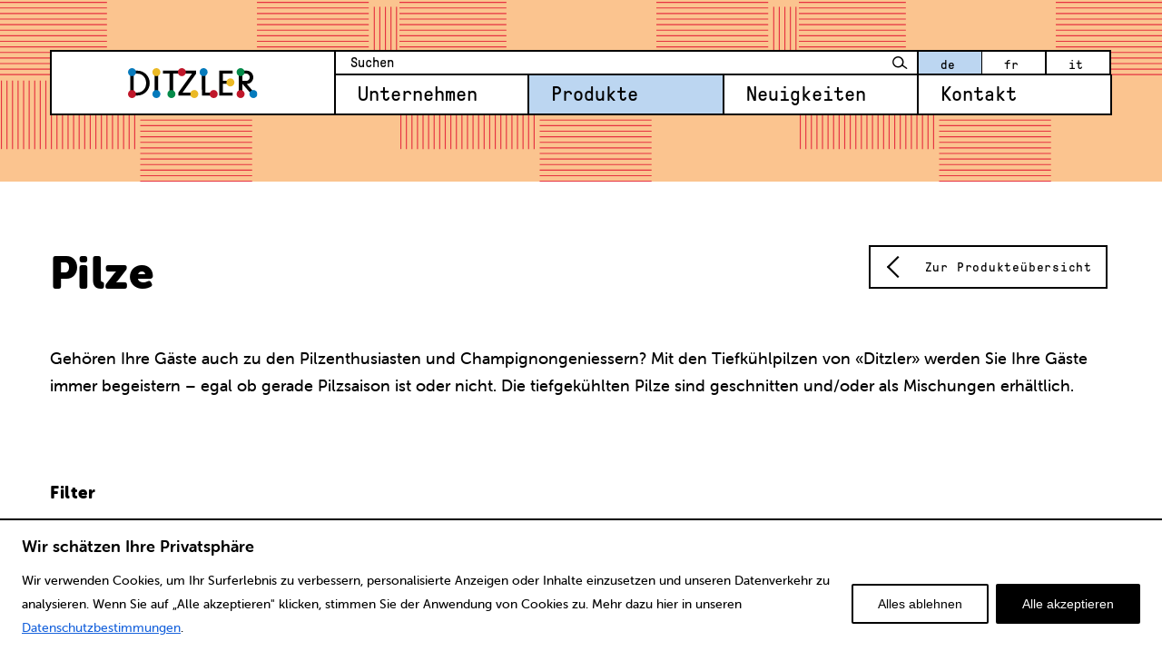

--- FILE ---
content_type: text/html; charset=UTF-8
request_url: https://www.ditzler.ch/de/product-category/pilze/
body_size: 19192
content:
<!DOCTYPE html>
<html lang="de-DE" class="no-js">
<head> <script type="text/javascript">
/* <![CDATA[ */
var gform;gform||(document.addEventListener("gform_main_scripts_loaded",function(){gform.scriptsLoaded=!0}),document.addEventListener("gform/theme/scripts_loaded",function(){gform.themeScriptsLoaded=!0}),window.addEventListener("DOMContentLoaded",function(){gform.domLoaded=!0}),gform={domLoaded:!1,scriptsLoaded:!1,themeScriptsLoaded:!1,isFormEditor:()=>"function"==typeof InitializeEditor,callIfLoaded:function(o){return!(!gform.domLoaded||!gform.scriptsLoaded||!gform.themeScriptsLoaded&&!gform.isFormEditor()||(gform.isFormEditor()&&console.warn("The use of gform.initializeOnLoaded() is deprecated in the form editor context and will be removed in Gravity Forms 3.1."),o(),0))},initializeOnLoaded:function(o){gform.callIfLoaded(o)||(document.addEventListener("gform_main_scripts_loaded",()=>{gform.scriptsLoaded=!0,gform.callIfLoaded(o)}),document.addEventListener("gform/theme/scripts_loaded",()=>{gform.themeScriptsLoaded=!0,gform.callIfLoaded(o)}),window.addEventListener("DOMContentLoaded",()=>{gform.domLoaded=!0,gform.callIfLoaded(o)}))},hooks:{action:{},filter:{}},addAction:function(o,r,e,t){gform.addHook("action",o,r,e,t)},addFilter:function(o,r,e,t){gform.addHook("filter",o,r,e,t)},doAction:function(o){gform.doHook("action",o,arguments)},applyFilters:function(o){return gform.doHook("filter",o,arguments)},removeAction:function(o,r){gform.removeHook("action",o,r)},removeFilter:function(o,r,e){gform.removeHook("filter",o,r,e)},addHook:function(o,r,e,t,n){null==gform.hooks[o][r]&&(gform.hooks[o][r]=[]);var d=gform.hooks[o][r];null==n&&(n=r+"_"+d.length),gform.hooks[o][r].push({tag:n,callable:e,priority:t=null==t?10:t})},doHook:function(r,o,e){var t;if(e=Array.prototype.slice.call(e,1),null!=gform.hooks[r][o]&&((o=gform.hooks[r][o]).sort(function(o,r){return o.priority-r.priority}),o.forEach(function(o){"function"!=typeof(t=o.callable)&&(t=window[t]),"action"==r?t.apply(null,e):e[0]=t.apply(null,e)})),"filter"==r)return e[0]},removeHook:function(o,r,t,n){var e;null!=gform.hooks[o][r]&&(e=(e=gform.hooks[o][r]).filter(function(o,r,e){return!!(null!=n&&n!=o.tag||null!=t&&t!=o.priority)}),gform.hooks[o][r]=e)}});
/* ]]> */
</script>

    <title>
      DITZLER |       Pilze    </title>
    <meta http-equiv="X-UA-Compatible" content="IE=edge">
    <meta name="viewport" content="width=device-width, initial-scale=1.0">
    <meta name='robots' content='index, follow, max-image-preview:large, max-snippet:-1, max-video-preview:-1' />
<link rel="alternate" href="https://www.ditzler.ch/de/product-category/pilze/" hreflang="de" />
<link rel="alternate" href="https://www.ditzler.ch/it/product-category/funghi/" hreflang="it" />
<link rel="alternate" href="https://www.ditzler.ch/fr/product-category/champignons/" hreflang="fr" />

	<!-- This site is optimized with the Yoast SEO plugin v26.7 - https://yoast.com/wordpress/plugins/seo/ -->
	<meta name="description" content="Sortenreine Tiefkühlpilze oder tiefgekühlte Pilzmischungen aus ganzen, halben oder geschnittenen Pilzen für die Gastronomie und den Grosshandel." />
	<link rel="canonical" href="https://www.ditzler.ch/de/product-category/pilze/" />
	<link rel="next" href="https://www.ditzler.ch/de/product-category/pilze/page/2/" />
	<meta property="og:locale" content="de_DE" />
	<meta property="og:locale:alternate" content="it_IT" />
	<meta property="og:locale:alternate" content="fr_FR" />
	<meta property="og:type" content="article" />
	<meta property="og:title" content="Pilze Archive - DITZLER" />
	<meta property="og:description" content="Sortenreine Tiefkühlpilze oder tiefgekühlte Pilzmischungen aus ganzen, halben oder geschnittenen Pilzen für die Gastronomie und den Grosshandel." />
	<meta property="og:url" content="https://www.ditzler.ch/de/product-category/pilze/" />
	<meta property="og:site_name" content="DITZLER" />
	<meta name="twitter:card" content="summary_large_image" />
	<script type="application/ld+json" class="yoast-schema-graph">{"@context":"https://schema.org","@graph":[{"@type":"CollectionPage","@id":"https://www.ditzler.ch/de/product-category/pilze/","url":"https://www.ditzler.ch/de/product-category/pilze/","name":"Pilze Archive - DITZLER","isPartOf":{"@id":"https://www.ditzler.ch/de/home/#website"},"description":"Sortenreine Tiefkühlpilze oder tiefgekühlte Pilzmischungen aus ganzen, halben oder geschnittenen Pilzen für die Gastronomie und den Grosshandel.","breadcrumb":{"@id":"https://www.ditzler.ch/de/product-category/pilze/#breadcrumb"},"inLanguage":"de"},{"@type":"BreadcrumbList","@id":"https://www.ditzler.ch/de/product-category/pilze/#breadcrumb","itemListElement":[{"@type":"ListItem","position":1,"name":"Startseite","item":"https://www.ditzler.ch/de/home/"},{"@type":"ListItem","position":2,"name":"Pilze"}]},{"@type":"WebSite","@id":"https://www.ditzler.ch/de/home/#website","url":"https://www.ditzler.ch/de/home/","name":"Louis Ditzler AG","description":"","publisher":{"@id":"https://www.ditzler.ch/de/home/#organization"},"potentialAction":[{"@type":"SearchAction","target":{"@type":"EntryPoint","urlTemplate":"https://www.ditzler.ch/de/home/?s={search_term_string}"},"query-input":{"@type":"PropertyValueSpecification","valueRequired":true,"valueName":"search_term_string"}}],"inLanguage":"de"},{"@type":"Organization","@id":"https://www.ditzler.ch/de/home/#organization","name":"Louis Ditzler AG","url":"https://www.ditzler.ch/de/home/","logo":{"@type":"ImageObject","inLanguage":"de","@id":"https://www.ditzler.ch/de/home/#/schema/logo/image/","url":"https://www.ditzler.ch/wp-content/uploads/2024/06/ditzler_favicon.png","contentUrl":"https://www.ditzler.ch/wp-content/uploads/2024/06/ditzler_favicon.png","width":32,"height":32,"caption":"Louis Ditzler AG"},"image":{"@id":"https://www.ditzler.ch/de/home/#/schema/logo/image/"},"sameAs":["https://www.linkedin.com/company/louisditzlerag"]}]}</script>
	<!-- / Yoast SEO plugin. -->


<link rel="alternate" type="application/rss+xml" title="DITZLER &raquo; Pilze Produktkategorie Feed" href="https://www.ditzler.ch/de/product-category/pilze/feed/" />
<style id='wp-img-auto-sizes-contain-inline-css' type='text/css'>
img:is([sizes=auto i],[sizes^="auto," i]){contain-intrinsic-size:3000px 1500px}
/*# sourceURL=wp-img-auto-sizes-contain-inline-css */
</style>
<style id='classic-theme-styles-inline-css' type='text/css'>
/*! This file is auto-generated */
.wp-block-button__link{color:#fff;background-color:#32373c;border-radius:9999px;box-shadow:none;text-decoration:none;padding:calc(.667em + 2px) calc(1.333em + 2px);font-size:1.125em}.wp-block-file__button{background:#32373c;color:#fff;text-decoration:none}
/*# sourceURL=/wp-includes/css/classic-themes.min.css */
</style>
<link rel='stylesheet' id='theme-main-css' href='https://www.ditzler.ch/wp-content/themes/wptheme.ditzler/assets/dist/styles/theme.min.css?ver=1.14.4' type='text/css' media='all' />
<script type="text/javascript" src="https://www.ditzler.ch/wp-content/themes/wptheme.ditzler/node_modules/jquery/dist/jquery.min.js" id="jquery-js"></script>
<script type="text/javascript" defer="defer" src="https://www.ditzler.ch/wp-content/plugins/gravityforms/js/jquery.json.min.js?ver=2.9.25" id="gform_json-js"></script>
<script type="text/javascript" id="gform_gravityforms-js-extra">
/* <![CDATA[ */
var gf_global = {"gf_currency_config":{"name":"Schweizer Franken","symbol_left":"CHF","symbol_right":"","symbol_padding":" ","thousand_separator":"'","decimal_separator":".","decimals":2,"symbol_old":"Fr.","code":"CHF"},"base_url":"https://www.ditzler.ch/wp-content/plugins/gravityforms","number_formats":[],"spinnerUrl":"https://www.ditzler.ch/wp-content/plugins/gravityforms/images/spinner.svg","version_hash":"b7d60965007e76ca81543936d265faae","strings":{"newRowAdded":"Neue Zeile hinzugef\u00fcgt.","rowRemoved":"Zeile entfernt","formSaved":"Das Formular wurde gespeichert. Der Inhalt beinhaltet den Link zum Zur\u00fcckkehren und Vervollst\u00e4ndigen des Formulars."}};
var gf_global = {"gf_currency_config":{"name":"Schweizer Franken","symbol_left":"CHF","symbol_right":"","symbol_padding":" ","thousand_separator":"'","decimal_separator":".","decimals":2,"symbol_old":"Fr.","code":"CHF"},"base_url":"https://www.ditzler.ch/wp-content/plugins/gravityforms","number_formats":[],"spinnerUrl":"https://www.ditzler.ch/wp-content/plugins/gravityforms/images/spinner.svg","version_hash":"b7d60965007e76ca81543936d265faae","strings":{"newRowAdded":"Neue Zeile hinzugef\u00fcgt.","rowRemoved":"Zeile entfernt","formSaved":"Das Formular wurde gespeichert. Der Inhalt beinhaltet den Link zum Zur\u00fcckkehren und Vervollst\u00e4ndigen des Formulars."}};
var gf_global = {"gf_currency_config":{"name":"Schweizer Franken","symbol_left":"CHF","symbol_right":"","symbol_padding":" ","thousand_separator":"'","decimal_separator":".","decimals":2,"symbol_old":"Fr.","code":"CHF"},"base_url":"https://www.ditzler.ch/wp-content/plugins/gravityforms","number_formats":[],"spinnerUrl":"https://www.ditzler.ch/wp-content/plugins/gravityforms/images/spinner.svg","version_hash":"b7d60965007e76ca81543936d265faae","strings":{"newRowAdded":"Neue Zeile hinzugef\u00fcgt.","rowRemoved":"Zeile entfernt","formSaved":"Das Formular wurde gespeichert. Der Inhalt beinhaltet den Link zum Zur\u00fcckkehren und Vervollst\u00e4ndigen des Formulars."}};
var gf_global = {"gf_currency_config":{"name":"Schweizer Franken","symbol_left":"CHF","symbol_right":"","symbol_padding":" ","thousand_separator":"'","decimal_separator":".","decimals":2,"symbol_old":"Fr.","code":"CHF"},"base_url":"https://www.ditzler.ch/wp-content/plugins/gravityforms","number_formats":[],"spinnerUrl":"https://www.ditzler.ch/wp-content/plugins/gravityforms/images/spinner.svg","version_hash":"b7d60965007e76ca81543936d265faae","strings":{"newRowAdded":"Neue Zeile hinzugef\u00fcgt.","rowRemoved":"Zeile entfernt","formSaved":"Das Formular wurde gespeichert. Der Inhalt beinhaltet den Link zum Zur\u00fcckkehren und Vervollst\u00e4ndigen des Formulars."}};
var gf_global = {"gf_currency_config":{"name":"Schweizer Franken","symbol_left":"CHF","symbol_right":"","symbol_padding":" ","thousand_separator":"'","decimal_separator":".","decimals":2,"symbol_old":"Fr.","code":"CHF"},"base_url":"https://www.ditzler.ch/wp-content/plugins/gravityforms","number_formats":[],"spinnerUrl":"https://www.ditzler.ch/wp-content/plugins/gravityforms/images/spinner.svg","version_hash":"b7d60965007e76ca81543936d265faae","strings":{"newRowAdded":"Neue Zeile hinzugef\u00fcgt.","rowRemoved":"Zeile entfernt","formSaved":"Das Formular wurde gespeichert. Der Inhalt beinhaltet den Link zum Zur\u00fcckkehren und Vervollst\u00e4ndigen des Formulars."}};
var gf_global = {"gf_currency_config":{"name":"Schweizer Franken","symbol_left":"CHF","symbol_right":"","symbol_padding":" ","thousand_separator":"'","decimal_separator":".","decimals":2,"symbol_old":"Fr.","code":"CHF"},"base_url":"https://www.ditzler.ch/wp-content/plugins/gravityforms","number_formats":[],"spinnerUrl":"https://www.ditzler.ch/wp-content/plugins/gravityforms/images/spinner.svg","version_hash":"b7d60965007e76ca81543936d265faae","strings":{"newRowAdded":"Neue Zeile hinzugef\u00fcgt.","rowRemoved":"Zeile entfernt","formSaved":"Das Formular wurde gespeichert. Der Inhalt beinhaltet den Link zum Zur\u00fcckkehren und Vervollst\u00e4ndigen des Formulars."}};
var gf_global = {"gf_currency_config":{"name":"Schweizer Franken","symbol_left":"CHF","symbol_right":"","symbol_padding":" ","thousand_separator":"'","decimal_separator":".","decimals":2,"symbol_old":"Fr.","code":"CHF"},"base_url":"https://www.ditzler.ch/wp-content/plugins/gravityforms","number_formats":[],"spinnerUrl":"https://www.ditzler.ch/wp-content/plugins/gravityforms/images/spinner.svg","version_hash":"b7d60965007e76ca81543936d265faae","strings":{"newRowAdded":"Neue Zeile hinzugef\u00fcgt.","rowRemoved":"Zeile entfernt","formSaved":"Das Formular wurde gespeichert. Der Inhalt beinhaltet den Link zum Zur\u00fcckkehren und Vervollst\u00e4ndigen des Formulars."}};
var gform_i18n = {"datepicker":{"days":{"monday":"Mo","tuesday":"Di","wednesday":"Mi","thursday":"Do","friday":"Fr","saturday":"Sa","sunday":"So"},"months":{"january":"Januar","february":"Februar","march":"M\u00e4rz","april":"April","may":"Mai","june":"Juni","july":"Juli","august":"August","september":"September","october":"Oktober","november":"November","december":"Dezember"},"firstDay":1,"iconText":"Datum ausw\u00e4hlen"}};
var gf_legacy_multi = {"3":"1"};
var gform_gravityforms = {"strings":{"invalid_file_extension":"Dieser Dateityp kann nicht hochgeladen werden. Zul\u00e4ssig sind die folgenden:","delete_file":"Diese Datei l\u00f6schen","in_progress":"In Bearbeitung","file_exceeds_limit":"Maximale Dateigr\u00f6\u00dfe \u00fcberschritten","illegal_extension":"Dateityp nicht zul\u00e4ssig.","max_reached":"Maximale Dateianzahl erreicht","unknown_error":"Ein Problem ist beim Speichern der Datei auf dem Server aufgetreten.","currently_uploading":"Bitte warte bis alle Dateien vollst\u00e4ndig hochgeladen wurden.","cancel":"Abbrechen","cancel_upload":"Upload abbrechen","cancelled":"Abgebrochen","error":"Fehler","message":"Nachricht"},"vars":{"images_url":"https://www.ditzler.ch/wp-content/plugins/gravityforms/images"}};
//# sourceURL=gform_gravityforms-js-extra
/* ]]> */
</script>
<script type="text/javascript" id="gform_gravityforms-js-before">
/* <![CDATA[ */

//# sourceURL=gform_gravityforms-js-before
/* ]]> */
</script>
<script type="text/javascript" defer="defer" src="https://www.ditzler.ch/wp-content/plugins/gravityforms/js/gravityforms.min.js?ver=2.9.25" id="gform_gravityforms-js"></script>
<script type="text/javascript" defer="defer" src="https://www.ditzler.ch/wp-content/plugins/gravityforms/assets/js/dist/utils.min.js?ver=48a3755090e76a154853db28fc254681" id="gform_gravityforms_utils-js"></script>
<script type="text/javascript" id="cookie-law-info-js-extra">
/* <![CDATA[ */
var _ckyConfig = {"_ipData":[],"_assetsURL":"https://www.ditzler.ch/wp-content/plugins/cookie-law-info/lite/frontend/images/","_publicURL":"https://www.ditzler.ch","_expiry":"365","_categories":[{"name":"Notwendige","slug":"necessary","isNecessary":true,"ccpaDoNotSell":true,"cookies":[],"active":true,"defaultConsent":{"gdpr":true,"ccpa":true}},{"name":"Funktionale","slug":"functional","isNecessary":false,"ccpaDoNotSell":true,"cookies":[],"active":true,"defaultConsent":{"gdpr":false,"ccpa":false}},{"name":"Analyse","slug":"analytics","isNecessary":false,"ccpaDoNotSell":true,"cookies":[],"active":true,"defaultConsent":{"gdpr":false,"ccpa":false}},{"name":"Leistungs","slug":"performance","isNecessary":false,"ccpaDoNotSell":true,"cookies":[],"active":true,"defaultConsent":{"gdpr":false,"ccpa":false}},{"name":"Werbe","slug":"advertisement","isNecessary":false,"ccpaDoNotSell":true,"cookies":[],"active":true,"defaultConsent":{"gdpr":false,"ccpa":false}}],"_activeLaw":"gdpr","_rootDomain":"","_block":"1","_showBanner":"1","_bannerConfig":{"settings":{"type":"banner","preferenceCenterType":"popup","position":"bottom","applicableLaw":"gdpr"},"behaviours":{"reloadBannerOnAccept":false,"loadAnalyticsByDefault":false,"animations":{"onLoad":"animate","onHide":"sticky"}},"config":{"revisitConsent":{"status":false,"tag":"revisit-consent","position":"bottom-left","meta":{"url":"#"},"styles":{"background-color":"#000"},"elements":{"title":{"type":"text","tag":"revisit-consent-title","status":true,"styles":{"color":"#0056a7"}}}},"preferenceCenter":{"toggle":{"status":true,"tag":"detail-category-toggle","type":"toggle","states":{"active":{"styles":{"background-color":"#1863DC"}},"inactive":{"styles":{"background-color":"#D0D5D2"}}}}},"categoryPreview":{"status":false,"toggle":{"status":true,"tag":"detail-category-preview-toggle","type":"toggle","states":{"active":{"styles":{"background-color":"#1863DC"}},"inactive":{"styles":{"background-color":"#D0D5D2"}}}}},"videoPlaceholder":{"status":true,"styles":{"background-color":"#000000","border-color":"#000000","color":"#ffffff"}},"readMore":{"status":false,"tag":"readmore-button","type":"link","meta":{"noFollow":true,"newTab":true},"styles":{"color":"#1863DC","background-color":"transparent","border-color":"transparent"}},"showMore":{"status":true,"tag":"show-desc-button","type":"button","styles":{"color":"#1863DC"}},"showLess":{"status":true,"tag":"hide-desc-button","type":"button","styles":{"color":"#1863DC"}},"alwaysActive":{"status":true,"tag":"always-active","styles":{"color":"#008000"}},"manualLinks":{"status":true,"tag":"manual-links","type":"link","styles":{"color":"#1863DC"}},"auditTable":{"status":false},"optOption":{"status":true,"toggle":{"status":true,"tag":"optout-option-toggle","type":"toggle","states":{"active":{"styles":{"background-color":"#1863dc"}},"inactive":{"styles":{"background-color":"#FFFFFF"}}}}}}},"_version":"3.3.9.1","_logConsent":"1","_tags":[{"tag":"accept-button","styles":{"color":"#FFFFFF","background-color":"#000","border-color":"#000"}},{"tag":"reject-button","styles":{"color":"#000","background-color":"transparent","border-color":"#000"}},{"tag":"settings-button","styles":{"color":"#000","background-color":"transparent","border-color":"#000"}},{"tag":"readmore-button","styles":{"color":"#1863DC","background-color":"transparent","border-color":"transparent"}},{"tag":"donotsell-button","styles":{"color":"#1863DC","background-color":"transparent","border-color":"transparent"}},{"tag":"show-desc-button","styles":{"color":"#1863DC"}},{"tag":"hide-desc-button","styles":{"color":"#1863DC"}},{"tag":"cky-always-active","styles":[]},{"tag":"cky-link","styles":[]},{"tag":"accept-button","styles":{"color":"#FFFFFF","background-color":"#000","border-color":"#000"}},{"tag":"revisit-consent","styles":{"background-color":"#000"}}],"_shortCodes":[{"key":"cky_readmore","content":"\u003Ca href=\"#\" class=\"cky-policy\" aria-label=\"Cookie-Richtlinie\" target=\"_blank\" rel=\"noopener\" data-cky-tag=\"readmore-button\"\u003ECookie-Richtlinie\u003C/a\u003E","tag":"readmore-button","status":false,"attributes":{"rel":"nofollow","target":"_blank"}},{"key":"cky_show_desc","content":"\u003Cbutton class=\"cky-show-desc-btn\" data-cky-tag=\"show-desc-button\" aria-label=\"Mehr zeigen\"\u003EMehr zeigen\u003C/button\u003E","tag":"show-desc-button","status":true,"attributes":[]},{"key":"cky_hide_desc","content":"\u003Cbutton class=\"cky-show-desc-btn\" data-cky-tag=\"hide-desc-button\" aria-label=\"Weniger zeigen\"\u003EWeniger zeigen\u003C/button\u003E","tag":"hide-desc-button","status":true,"attributes":[]},{"key":"cky_optout_show_desc","content":"[cky_optout_show_desc]","tag":"optout-show-desc-button","status":true,"attributes":[]},{"key":"cky_optout_hide_desc","content":"[cky_optout_hide_desc]","tag":"optout-hide-desc-button","status":true,"attributes":[]},{"key":"cky_category_toggle_label","content":"[cky_{{status}}_category_label] [cky_preference_{{category_slug}}_title]","tag":"","status":true,"attributes":[]},{"key":"cky_enable_category_label","content":"Erm\u00f6glichen","tag":"","status":true,"attributes":[]},{"key":"cky_disable_category_label","content":"Deaktivieren","tag":"","status":true,"attributes":[]},{"key":"cky_video_placeholder","content":"\u003Cdiv class=\"video-placeholder-normal\" data-cky-tag=\"video-placeholder\" id=\"[UNIQUEID]\"\u003E\u003Cp class=\"video-placeholder-text-normal\" data-cky-tag=\"placeholder-title\"\u003EBitte akzeptieren Sie die Cookie-Einwilligung\u003C/p\u003E\u003C/div\u003E","tag":"","status":true,"attributes":[]},{"key":"cky_enable_optout_label","content":"Erm\u00f6glichen","tag":"","status":true,"attributes":[]},{"key":"cky_disable_optout_label","content":"Deaktivieren","tag":"","status":true,"attributes":[]},{"key":"cky_optout_toggle_label","content":"[cky_{{status}}_optout_label] [cky_optout_option_title]","tag":"","status":true,"attributes":[]},{"key":"cky_optout_option_title","content":"Verkaufen oder teilen Sie meine pers\u00f6nlichen Daten nicht","tag":"","status":true,"attributes":[]},{"key":"cky_optout_close_label","content":"Nah dran","tag":"","status":true,"attributes":[]},{"key":"cky_preference_close_label","content":"Nah dran","tag":"","status":true,"attributes":[]}],"_rtl":"","_language":"de","_providersToBlock":[]};
var _ckyStyles = {"css":".cky-overlay{background: #000000; opacity: 0.4; position: fixed; top: 0; left: 0; width: 100%; height: 100%; z-index: 99999999;}.cky-hide{display: none;}.cky-btn-revisit-wrapper{display: flex; align-items: center; justify-content: center; background: #0056a7; width: 45px; height: 45px; border-radius: 50%; position: fixed; z-index: 999999; cursor: pointer;}.cky-revisit-bottom-left{bottom: 15px; left: 15px;}.cky-revisit-bottom-right{bottom: 15px; right: 15px;}.cky-btn-revisit-wrapper .cky-btn-revisit{display: flex; align-items: center; justify-content: center; background: none; border: none; cursor: pointer; position: relative; margin: 0; padding: 0;}.cky-btn-revisit-wrapper .cky-btn-revisit img{max-width: fit-content; margin: 0; height: 30px; width: 30px;}.cky-revisit-bottom-left:hover::before{content: attr(data-tooltip); position: absolute; background: #4e4b66; color: #ffffff; left: calc(100% + 7px); font-size: 12px; line-height: 16px; width: max-content; padding: 4px 8px; border-radius: 4px;}.cky-revisit-bottom-left:hover::after{position: absolute; content: \"\"; border: 5px solid transparent; left: calc(100% + 2px); border-left-width: 0; border-right-color: #4e4b66;}.cky-revisit-bottom-right:hover::before{content: attr(data-tooltip); position: absolute; background: #4e4b66; color: #ffffff; right: calc(100% + 7px); font-size: 12px; line-height: 16px; width: max-content; padding: 4px 8px; border-radius: 4px;}.cky-revisit-bottom-right:hover::after{position: absolute; content: \"\"; border: 5px solid transparent; right: calc(100% + 2px); border-right-width: 0; border-left-color: #4e4b66;}.cky-revisit-hide{display: none;}.cky-consent-container{position: fixed; width: 100%; box-sizing: border-box; z-index: 9999999;}.cky-consent-container .cky-consent-bar{background: #ffffff; border: 1px solid; padding: 16.5px 24px; box-shadow: 0 -1px 10px 0 #acabab4d;}.cky-banner-bottom{bottom: 0; left: 0;}.cky-banner-top{top: 0; left: 0;}.cky-custom-brand-logo-wrapper .cky-custom-brand-logo{width: 100px; height: auto; margin: 0 0 12px 0;}.cky-notice .cky-title{color: #212121; font-weight: 700; font-size: 18px; line-height: 24px; margin: 0 0 12px 0;}.cky-notice-group{display: flex; justify-content: space-between; align-items: center; font-size: 14px; line-height: 24px; font-weight: 400;}.cky-notice-des *,.cky-preference-content-wrapper *,.cky-accordion-header-des *,.cky-gpc-wrapper .cky-gpc-desc *{font-size: 14px;}.cky-notice-des{color: #212121; font-size: 14px; line-height: 24px; font-weight: 400;}.cky-notice-des img{height: 25px; width: 25px;}.cky-consent-bar .cky-notice-des p,.cky-gpc-wrapper .cky-gpc-desc p,.cky-preference-body-wrapper .cky-preference-content-wrapper p,.cky-accordion-header-wrapper .cky-accordion-header-des p,.cky-cookie-des-table li div:last-child p{color: inherit; margin-top: 0; overflow-wrap: break-word;}.cky-notice-des P:last-child,.cky-preference-content-wrapper p:last-child,.cky-cookie-des-table li div:last-child p:last-child,.cky-gpc-wrapper .cky-gpc-desc p:last-child{margin-bottom: 0;}.cky-notice-des a.cky-policy,.cky-notice-des button.cky-policy{font-size: 14px; color: #1863dc; white-space: nowrap; cursor: pointer; background: transparent; border: 1px solid; text-decoration: underline;}.cky-notice-des button.cky-policy{padding: 0;}.cky-notice-des a.cky-policy:focus-visible,.cky-notice-des button.cky-policy:focus-visible,.cky-preference-content-wrapper .cky-show-desc-btn:focus-visible,.cky-accordion-header .cky-accordion-btn:focus-visible,.cky-preference-header .cky-btn-close:focus-visible,.cky-switch input[type=\"checkbox\"]:focus-visible,.cky-footer-wrapper a:focus-visible,.cky-btn:focus-visible{outline: 2px solid #1863dc; outline-offset: 2px;}.cky-btn:focus:not(:focus-visible),.cky-accordion-header .cky-accordion-btn:focus:not(:focus-visible),.cky-preference-content-wrapper .cky-show-desc-btn:focus:not(:focus-visible),.cky-btn-revisit-wrapper .cky-btn-revisit:focus:not(:focus-visible),.cky-preference-header .cky-btn-close:focus:not(:focus-visible),.cky-consent-bar .cky-banner-btn-close:focus:not(:focus-visible){outline: 0;}button.cky-show-desc-btn:not(:hover):not(:active){color: #1863dc; background: transparent;}button.cky-accordion-btn:not(:hover):not(:active),button.cky-banner-btn-close:not(:hover):not(:active),button.cky-btn-close:not(:hover):not(:active),button.cky-btn-revisit:not(:hover):not(:active){background: transparent;}.cky-consent-bar button:hover,.cky-modal.cky-modal-open button:hover,.cky-consent-bar button:focus,.cky-modal.cky-modal-open button:focus{text-decoration: none;}.cky-notice-btn-wrapper{display: flex; justify-content: center; align-items: center; margin-left: 15px;}.cky-notice-btn-wrapper .cky-btn{text-shadow: none; box-shadow: none;}.cky-btn{font-size: 14px; font-family: inherit; line-height: 24px; padding: 8px 27px; font-weight: 500; margin: 0 8px 0 0; border-radius: 2px; white-space: nowrap; cursor: pointer; text-align: center; text-transform: none; min-height: 0;}.cky-btn:hover{opacity: 0.8;}.cky-btn-customize{color: #1863dc; background: transparent; border: 2px solid #1863dc;}.cky-btn-reject{color: #1863dc; background: transparent; border: 2px solid #1863dc;}.cky-btn-accept{background: #1863dc; color: #ffffff; border: 2px solid #1863dc;}.cky-btn:last-child{margin-right: 0;}@media (max-width: 768px){.cky-notice-group{display: block;}.cky-notice-btn-wrapper{margin-left: 0;}.cky-notice-btn-wrapper .cky-btn{flex: auto; max-width: 100%; margin-top: 10px; white-space: unset;}}@media (max-width: 576px){.cky-notice-btn-wrapper{flex-direction: column;}.cky-custom-brand-logo-wrapper, .cky-notice .cky-title, .cky-notice-des, .cky-notice-btn-wrapper{padding: 0 28px;}.cky-consent-container .cky-consent-bar{padding: 16.5px 0;}.cky-notice-des{max-height: 40vh; overflow-y: scroll;}.cky-notice-btn-wrapper .cky-btn{width: 100%; padding: 8px; margin-right: 0;}.cky-notice-btn-wrapper .cky-btn-accept{order: 1;}.cky-notice-btn-wrapper .cky-btn-reject{order: 3;}.cky-notice-btn-wrapper .cky-btn-customize{order: 2;}}@media (max-width: 425px){.cky-custom-brand-logo-wrapper, .cky-notice .cky-title, .cky-notice-des, .cky-notice-btn-wrapper{padding: 0 24px;}.cky-notice-btn-wrapper{flex-direction: column;}.cky-btn{width: 100%; margin: 10px 0 0 0;}.cky-notice-btn-wrapper .cky-btn-customize{order: 2;}.cky-notice-btn-wrapper .cky-btn-reject{order: 3;}.cky-notice-btn-wrapper .cky-btn-accept{order: 1; margin-top: 16px;}}@media (max-width: 352px){.cky-notice .cky-title{font-size: 16px;}.cky-notice-des *{font-size: 12px;}.cky-notice-des, .cky-btn{font-size: 12px;}}.cky-modal.cky-modal-open{display: flex; visibility: visible; -webkit-transform: translate(-50%, -50%); -moz-transform: translate(-50%, -50%); -ms-transform: translate(-50%, -50%); -o-transform: translate(-50%, -50%); transform: translate(-50%, -50%); top: 50%; left: 50%; transition: all 1s ease;}.cky-modal{box-shadow: 0 32px 68px rgba(0, 0, 0, 0.3); margin: 0 auto; position: fixed; max-width: 100%; background: #ffffff; top: 50%; box-sizing: border-box; border-radius: 6px; z-index: 999999999; color: #212121; -webkit-transform: translate(-50%, 100%); -moz-transform: translate(-50%, 100%); -ms-transform: translate(-50%, 100%); -o-transform: translate(-50%, 100%); transform: translate(-50%, 100%); visibility: hidden; transition: all 0s ease;}.cky-preference-center{max-height: 79vh; overflow: hidden; width: 845px; overflow: hidden; flex: 1 1 0; display: flex; flex-direction: column; border-radius: 6px;}.cky-preference-header{display: flex; align-items: center; justify-content: space-between; padding: 22px 24px; border-bottom: 1px solid;}.cky-preference-header .cky-preference-title{font-size: 18px; font-weight: 700; line-height: 24px;}.cky-preference-header .cky-btn-close{margin: 0; cursor: pointer; vertical-align: middle; padding: 0; background: none; border: none; width: auto; height: auto; min-height: 0; line-height: 0; text-shadow: none; box-shadow: none;}.cky-preference-header .cky-btn-close img{margin: 0; height: 10px; width: 10px;}.cky-preference-body-wrapper{padding: 0 24px; flex: 1; overflow: auto; box-sizing: border-box;}.cky-preference-content-wrapper,.cky-gpc-wrapper .cky-gpc-desc{font-size: 14px; line-height: 24px; font-weight: 400; padding: 12px 0;}.cky-preference-content-wrapper{border-bottom: 1px solid;}.cky-preference-content-wrapper img{height: 25px; width: 25px;}.cky-preference-content-wrapper .cky-show-desc-btn{font-size: 14px; font-family: inherit; color: #1863dc; text-decoration: none; line-height: 24px; padding: 0; margin: 0; white-space: nowrap; cursor: pointer; background: transparent; border-color: transparent; text-transform: none; min-height: 0; text-shadow: none; box-shadow: none;}.cky-accordion-wrapper{margin-bottom: 10px;}.cky-accordion{border-bottom: 1px solid;}.cky-accordion:last-child{border-bottom: none;}.cky-accordion .cky-accordion-item{display: flex; margin-top: 10px;}.cky-accordion .cky-accordion-body{display: none;}.cky-accordion.cky-accordion-active .cky-accordion-body{display: block; padding: 0 22px; margin-bottom: 16px;}.cky-accordion-header-wrapper{cursor: pointer; width: 100%;}.cky-accordion-item .cky-accordion-header{display: flex; justify-content: space-between; align-items: center;}.cky-accordion-header .cky-accordion-btn{font-size: 16px; font-family: inherit; color: #212121; line-height: 24px; background: none; border: none; font-weight: 700; padding: 0; margin: 0; cursor: pointer; text-transform: none; min-height: 0; text-shadow: none; box-shadow: none;}.cky-accordion-header .cky-always-active{color: #008000; font-weight: 600; line-height: 24px; font-size: 14px;}.cky-accordion-header-des{font-size: 14px; line-height: 24px; margin: 10px 0 16px 0;}.cky-accordion-chevron{margin-right: 22px; position: relative; cursor: pointer;}.cky-accordion-chevron-hide{display: none;}.cky-accordion .cky-accordion-chevron i::before{content: \"\"; position: absolute; border-right: 1.4px solid; border-bottom: 1.4px solid; border-color: inherit; height: 6px; width: 6px; -webkit-transform: rotate(-45deg); -moz-transform: rotate(-45deg); -ms-transform: rotate(-45deg); -o-transform: rotate(-45deg); transform: rotate(-45deg); transition: all 0.2s ease-in-out; top: 8px;}.cky-accordion.cky-accordion-active .cky-accordion-chevron i::before{-webkit-transform: rotate(45deg); -moz-transform: rotate(45deg); -ms-transform: rotate(45deg); -o-transform: rotate(45deg); transform: rotate(45deg);}.cky-audit-table{background: #f4f4f4; border-radius: 6px;}.cky-audit-table .cky-empty-cookies-text{color: inherit; font-size: 12px; line-height: 24px; margin: 0; padding: 10px;}.cky-audit-table .cky-cookie-des-table{font-size: 12px; line-height: 24px; font-weight: normal; padding: 15px 10px; border-bottom: 1px solid; border-bottom-color: inherit; margin: 0;}.cky-audit-table .cky-cookie-des-table:last-child{border-bottom: none;}.cky-audit-table .cky-cookie-des-table li{list-style-type: none; display: flex; padding: 3px 0;}.cky-audit-table .cky-cookie-des-table li:first-child{padding-top: 0;}.cky-cookie-des-table li div:first-child{width: 100px; font-weight: 600; word-break: break-word; word-wrap: break-word;}.cky-cookie-des-table li div:last-child{flex: 1; word-break: break-word; word-wrap: break-word; margin-left: 8px;}.cky-footer-shadow{display: block; width: 100%; height: 40px; background: linear-gradient(180deg, rgba(255, 255, 255, 0) 0%, #ffffff 100%); position: absolute; bottom: calc(100% - 1px);}.cky-footer-wrapper{position: relative;}.cky-prefrence-btn-wrapper{display: flex; flex-wrap: wrap; align-items: center; justify-content: center; padding: 22px 24px; border-top: 1px solid;}.cky-prefrence-btn-wrapper .cky-btn{flex: auto; max-width: 100%; text-shadow: none; box-shadow: none;}.cky-btn-preferences{color: #1863dc; background: transparent; border: 2px solid #1863dc;}.cky-preference-header,.cky-preference-body-wrapper,.cky-preference-content-wrapper,.cky-accordion-wrapper,.cky-accordion,.cky-accordion-wrapper,.cky-footer-wrapper,.cky-prefrence-btn-wrapper{border-color: inherit;}@media (max-width: 845px){.cky-modal{max-width: calc(100% - 16px);}}@media (max-width: 576px){.cky-modal{max-width: 100%;}.cky-preference-center{max-height: 100vh;}.cky-prefrence-btn-wrapper{flex-direction: column;}.cky-accordion.cky-accordion-active .cky-accordion-body{padding-right: 0;}.cky-prefrence-btn-wrapper .cky-btn{width: 100%; margin: 10px 0 0 0;}.cky-prefrence-btn-wrapper .cky-btn-reject{order: 3;}.cky-prefrence-btn-wrapper .cky-btn-accept{order: 1; margin-top: 0;}.cky-prefrence-btn-wrapper .cky-btn-preferences{order: 2;}}@media (max-width: 425px){.cky-accordion-chevron{margin-right: 15px;}.cky-notice-btn-wrapper{margin-top: 0;}.cky-accordion.cky-accordion-active .cky-accordion-body{padding: 0 15px;}}@media (max-width: 352px){.cky-preference-header .cky-preference-title{font-size: 16px;}.cky-preference-header{padding: 16px 24px;}.cky-preference-content-wrapper *, .cky-accordion-header-des *{font-size: 12px;}.cky-preference-content-wrapper, .cky-preference-content-wrapper .cky-show-more, .cky-accordion-header .cky-always-active, .cky-accordion-header-des, .cky-preference-content-wrapper .cky-show-desc-btn, .cky-notice-des a.cky-policy{font-size: 12px;}.cky-accordion-header .cky-accordion-btn{font-size: 14px;}}.cky-switch{display: flex;}.cky-switch input[type=\"checkbox\"]{position: relative; width: 44px; height: 24px; margin: 0; background: #d0d5d2; -webkit-appearance: none; border-radius: 50px; cursor: pointer; outline: 0; border: none; top: 0;}.cky-switch input[type=\"checkbox\"]:checked{background: #1863dc;}.cky-switch input[type=\"checkbox\"]:before{position: absolute; content: \"\"; height: 20px; width: 20px; left: 2px; bottom: 2px; border-radius: 50%; background-color: white; -webkit-transition: 0.4s; transition: 0.4s; margin: 0;}.cky-switch input[type=\"checkbox\"]:after{display: none;}.cky-switch input[type=\"checkbox\"]:checked:before{-webkit-transform: translateX(20px); -ms-transform: translateX(20px); transform: translateX(20px);}@media (max-width: 425px){.cky-switch input[type=\"checkbox\"]{width: 38px; height: 21px;}.cky-switch input[type=\"checkbox\"]:before{height: 17px; width: 17px;}.cky-switch input[type=\"checkbox\"]:checked:before{-webkit-transform: translateX(17px); -ms-transform: translateX(17px); transform: translateX(17px);}}.cky-consent-bar .cky-banner-btn-close{position: absolute; right: 9px; top: 5px; background: none; border: none; cursor: pointer; padding: 0; margin: 0; min-height: 0; line-height: 0; height: auto; width: auto; text-shadow: none; box-shadow: none;}.cky-consent-bar .cky-banner-btn-close img{height: 9px; width: 9px; margin: 0;}.cky-notice-btn-wrapper .cky-btn-do-not-sell{font-size: 14px; line-height: 24px; padding: 6px 0; margin: 0; font-weight: 500; background: none; border-radius: 2px; border: none; cursor: pointer; text-align: left; color: #1863dc; background: transparent; border-color: transparent; box-shadow: none; text-shadow: none;}.cky-consent-bar .cky-banner-btn-close:focus-visible,.cky-notice-btn-wrapper .cky-btn-do-not-sell:focus-visible,.cky-opt-out-btn-wrapper .cky-btn:focus-visible,.cky-opt-out-checkbox-wrapper input[type=\"checkbox\"].cky-opt-out-checkbox:focus-visible{outline: 2px solid #1863dc; outline-offset: 2px;}@media (max-width: 768px){.cky-notice-btn-wrapper{margin-left: 0; margin-top: 10px; justify-content: left;}.cky-notice-btn-wrapper .cky-btn-do-not-sell{padding: 0;}}@media (max-width: 352px){.cky-notice-btn-wrapper .cky-btn-do-not-sell, .cky-notice-des a.cky-policy{font-size: 12px;}}.cky-opt-out-wrapper{padding: 12px 0;}.cky-opt-out-wrapper .cky-opt-out-checkbox-wrapper{display: flex; align-items: center;}.cky-opt-out-checkbox-wrapper .cky-opt-out-checkbox-label{font-size: 16px; font-weight: 700; line-height: 24px; margin: 0 0 0 12px; cursor: pointer;}.cky-opt-out-checkbox-wrapper input[type=\"checkbox\"].cky-opt-out-checkbox{background-color: #ffffff; border: 1px solid black; width: 20px; height: 18.5px; margin: 0; -webkit-appearance: none; position: relative; display: flex; align-items: center; justify-content: center; border-radius: 2px; cursor: pointer;}.cky-opt-out-checkbox-wrapper input[type=\"checkbox\"].cky-opt-out-checkbox:checked{background-color: #1863dc; border: none;}.cky-opt-out-checkbox-wrapper input[type=\"checkbox\"].cky-opt-out-checkbox:checked::after{left: 6px; bottom: 4px; width: 7px; height: 13px; border: solid #ffffff; border-width: 0 3px 3px 0; border-radius: 2px; -webkit-transform: rotate(45deg); -ms-transform: rotate(45deg); transform: rotate(45deg); content: \"\"; position: absolute; box-sizing: border-box;}.cky-opt-out-checkbox-wrapper.cky-disabled .cky-opt-out-checkbox-label,.cky-opt-out-checkbox-wrapper.cky-disabled input[type=\"checkbox\"].cky-opt-out-checkbox{cursor: no-drop;}.cky-gpc-wrapper{margin: 0 0 0 32px;}.cky-footer-wrapper .cky-opt-out-btn-wrapper{display: flex; flex-wrap: wrap; align-items: center; justify-content: center; padding: 22px 24px;}.cky-opt-out-btn-wrapper .cky-btn{flex: auto; max-width: 100%; text-shadow: none; box-shadow: none;}.cky-opt-out-btn-wrapper .cky-btn-cancel{border: 1px solid #dedfe0; background: transparent; color: #858585;}.cky-opt-out-btn-wrapper .cky-btn-confirm{background: #1863dc; color: #ffffff; border: 1px solid #1863dc;}@media (max-width: 352px){.cky-opt-out-checkbox-wrapper .cky-opt-out-checkbox-label{font-size: 14px;}.cky-gpc-wrapper .cky-gpc-desc, .cky-gpc-wrapper .cky-gpc-desc *{font-size: 12px;}.cky-opt-out-checkbox-wrapper input[type=\"checkbox\"].cky-opt-out-checkbox{width: 16px; height: 16px;}.cky-opt-out-checkbox-wrapper input[type=\"checkbox\"].cky-opt-out-checkbox:checked::after{left: 5px; bottom: 4px; width: 3px; height: 9px;}.cky-gpc-wrapper{margin: 0 0 0 28px;}}.video-placeholder-youtube{background-size: 100% 100%; background-position: center; background-repeat: no-repeat; background-color: #b2b0b059; position: relative; display: flex; align-items: center; justify-content: center; max-width: 100%;}.video-placeholder-text-youtube{text-align: center; align-items: center; padding: 10px 16px; background-color: #000000cc; color: #ffffff; border: 1px solid; border-radius: 2px; cursor: pointer;}.video-placeholder-normal{background-image: url(\"/wp-content/plugins/cookie-law-info/lite/frontend/images/placeholder.svg\"); background-size: 80px; background-position: center; background-repeat: no-repeat; background-color: #b2b0b059; position: relative; display: flex; align-items: flex-end; justify-content: center; max-width: 100%;}.video-placeholder-text-normal{align-items: center; padding: 10px 16px; text-align: center; border: 1px solid; border-radius: 2px; cursor: pointer;}.cky-rtl{direction: rtl; text-align: right;}.cky-rtl .cky-banner-btn-close{left: 9px; right: auto;}.cky-rtl .cky-notice-btn-wrapper .cky-btn:last-child{margin-right: 8px;}.cky-rtl .cky-notice-btn-wrapper .cky-btn:first-child{margin-right: 0;}.cky-rtl .cky-notice-btn-wrapper{margin-left: 0; margin-right: 15px;}.cky-rtl .cky-prefrence-btn-wrapper .cky-btn{margin-right: 8px;}.cky-rtl .cky-prefrence-btn-wrapper .cky-btn:first-child{margin-right: 0;}.cky-rtl .cky-accordion .cky-accordion-chevron i::before{border: none; border-left: 1.4px solid; border-top: 1.4px solid; left: 12px;}.cky-rtl .cky-accordion.cky-accordion-active .cky-accordion-chevron i::before{-webkit-transform: rotate(-135deg); -moz-transform: rotate(-135deg); -ms-transform: rotate(-135deg); -o-transform: rotate(-135deg); transform: rotate(-135deg);}@media (max-width: 768px){.cky-rtl .cky-notice-btn-wrapper{margin-right: 0;}}@media (max-width: 576px){.cky-rtl .cky-notice-btn-wrapper .cky-btn:last-child{margin-right: 0;}.cky-rtl .cky-prefrence-btn-wrapper .cky-btn{margin-right: 0;}.cky-rtl .cky-accordion.cky-accordion-active .cky-accordion-body{padding: 0 22px 0 0;}}@media (max-width: 425px){.cky-rtl .cky-accordion.cky-accordion-active .cky-accordion-body{padding: 0 15px 0 0;}}.cky-rtl .cky-opt-out-btn-wrapper .cky-btn{margin-right: 12px;}.cky-rtl .cky-opt-out-btn-wrapper .cky-btn:first-child{margin-right: 0;}.cky-rtl .cky-opt-out-checkbox-wrapper .cky-opt-out-checkbox-label{margin: 0 12px 0 0;}"};
//# sourceURL=cookie-law-info-js-extra
/* ]]> */
</script>
<script type="text/javascript" defer="defer" src="https://www.ditzler.ch/wp-content/plugins/cookie-law-info/lite/frontend/js/script.min.js?ver=3.3.9.1" id="cookie-law-info-js"></script>
<link rel="https://api.w.org/" href="https://www.ditzler.ch/wp-json/" /><link rel="EditURI" type="application/rsd+xml" title="RSD" href="https://www.ditzler.ch/xmlrpc.php?rsd" />
<meta name="generator" content="WordPress 6.9" />
<style id="cky-style-inline">[data-cky-tag]{visibility:hidden;}</style>
<style data-eae-name="ihs__">.__eae_cssd, .ihs__ {unicode-bidi: bidi-override;direction: rtl;}</style>

<script> var __eae_open = function (str) { document.location.href = __eae_decode(str); }; var __eae_decode = function (str) { return str.replace(/[a-zA-Z]/g, function(c) { return String.fromCharCode( (c <= "Z" ? 90 : 122) >= (c = c.charCodeAt(0) + 13) ? c : c - 26 ); }); }; var __eae_decode_emails = function () { var __eae_emails = document.querySelectorAll(".__eae_r13"); for (var i = 0; i < __eae_emails.length; i++) { __eae_emails[i].textContent = __eae_decode(__eae_emails[i].textContent); } }; if (document.readyState !== "loading") { __eae_decode_emails(); } else if (document.addEventListener) { document.addEventListener("DOMContentLoaded", __eae_decode_emails); } else { document.attachEvent("onreadystatechange", function () { if (document.readyState !== "loading") __eae_decode_emails(); }); } var ELixms8JH__zpgZ_ = function (str) { var r = function (a, d) { var map = "!\"#$%&'()*+,-./0123456789:;<=>?@ABCDEFGHIJKLMNOPQRSTUVWXYZ[\\]^_`abcdefghijklmnopqrstuvwxyz{|}~"; for (var i = 0; i < a.length; i++) { var pos = map.indexOf(a[i]); d += pos >= 0 ? map[(pos + 47) % 94] : a[i]; } return d; }; window.location.href = r(str, ""); }; document.addEventListener("copy", function (event) { if ( NodeList.prototype.forEach === undefined || Array.from === undefined || String.prototype.normalize === undefined || ! event.clipboardData ) { return; } var encoded = []; var copiedText = window.getSelection().toString().trim(); document.querySelectorAll( "." + document.querySelector("style[data-eae-name]").dataset.eaeName ).forEach(function (item) { encoded.push(item.innerText.trim()); }); if (! encoded.length) { return; } encoded.filter(function (value, index, self) { return self.indexOf(value) === index; }).map(function (item) { return { original: new RegExp(item.replace(/[-\/\\^$*+?.()|[\]{}]/g, "\\$&"), "ig"), reverse: Array.from(item.normalize("NFC")) .reverse() .join('') .replace(/[()]/g, "__eae__") }; }).forEach(function (item) { copiedText = copiedText.replace( item.original, item.reverse.replace("__eae__", "(").replace("__eae__", ")") ) }); event.clipboardData.setData("text/plain", copiedText); event.preventDefault(); }); </script>

		<!-- GA Google Analytics @ https://m0n.co/ga -->
		<script async src="https://www.googletagmanager.com/gtag/js?id=G-04TBYV7BJ"></script>
		<script>
			window.dataLayer = window.dataLayer || [];
			function gtag(){dataLayer.push(arguments);}
			gtag('js', new Date());
			gtag('config', 'G-04TBYV7BJ');
		</script>

	<script>var _juicer_integration_ajax_url = 'https://www.ditzler.ch/wp-admin/admin-ajax.php';</script><!-- MailerLite Universal -->
<script>
    (function(w,d,e,u,f,l,n){w[f]=w[f]||function(){(w[f].q=w[f].q||[])
    .push(arguments);},l=d.createElement(e),l.async=1,l.src=u,
    n=d.getElementsByTagName(e)[0],n.parentNode.insertBefore(l,n);})
    (window,document,'script','https://assets.mailerlite.com/js/universal.js','ml');
    ml('account', '1105925');
</script>
<!-- End MailerLite Universal --><script type="text/javascript">
            var ajaxurl = "https://www.ditzler.ch/wp-admin/admin-ajax.php";
            </script><script>var _ct_filter_current_url = 'https://www.ditzler.ch/de/products/champignons-paniert/';</script><link rel="icon" href="https://www.ditzler.ch/wp-content/uploads/2019/09/ditzler-favicon.png" sizes="32x32" />
<link rel="icon" href="https://www.ditzler.ch/wp-content/uploads/2019/09/ditzler-favicon.png" sizes="192x192" />
<link rel="apple-touch-icon" href="https://www.ditzler.ch/wp-content/uploads/2019/09/ditzler-favicon.png" />
<meta name="msapplication-TileImage" content="https://www.ditzler.ch/wp-content/uploads/2019/09/ditzler-favicon.png" />
		<style type="text/css" id="wp-custom-css">
			body .cky-consent-container .cky-consent-bar {
	box-shadow: none;
	border: none;
	border-top: 2px solid;
}

body .cky-notice-des *, 
body .cky-preference-content-wrapper *, 
body .cky-accordion-header-des *, body .cky-gpc-wrapper .cky-gpc-desc * {
	line-height: 1.875em;
}

body .cky-notice-des a {
	text-decoration: underline;
}		</style>
		    <script>var __wp_lang = "de";</script><style id='global-styles-inline-css' type='text/css'>
:root{--wp--preset--aspect-ratio--square: 1;--wp--preset--aspect-ratio--4-3: 4/3;--wp--preset--aspect-ratio--3-4: 3/4;--wp--preset--aspect-ratio--3-2: 3/2;--wp--preset--aspect-ratio--2-3: 2/3;--wp--preset--aspect-ratio--16-9: 16/9;--wp--preset--aspect-ratio--9-16: 9/16;--wp--preset--color--black: #000000;--wp--preset--color--cyan-bluish-gray: #abb8c3;--wp--preset--color--white: #ffffff;--wp--preset--color--pale-pink: #f78da7;--wp--preset--color--vivid-red: #cf2e2e;--wp--preset--color--luminous-vivid-orange: #ff6900;--wp--preset--color--luminous-vivid-amber: #fcb900;--wp--preset--color--light-green-cyan: #7bdcb5;--wp--preset--color--vivid-green-cyan: #00d084;--wp--preset--color--pale-cyan-blue: #8ed1fc;--wp--preset--color--vivid-cyan-blue: #0693e3;--wp--preset--color--vivid-purple: #9b51e0;--wp--preset--gradient--vivid-cyan-blue-to-vivid-purple: linear-gradient(135deg,rgb(6,147,227) 0%,rgb(155,81,224) 100%);--wp--preset--gradient--light-green-cyan-to-vivid-green-cyan: linear-gradient(135deg,rgb(122,220,180) 0%,rgb(0,208,130) 100%);--wp--preset--gradient--luminous-vivid-amber-to-luminous-vivid-orange: linear-gradient(135deg,rgb(252,185,0) 0%,rgb(255,105,0) 100%);--wp--preset--gradient--luminous-vivid-orange-to-vivid-red: linear-gradient(135deg,rgb(255,105,0) 0%,rgb(207,46,46) 100%);--wp--preset--gradient--very-light-gray-to-cyan-bluish-gray: linear-gradient(135deg,rgb(238,238,238) 0%,rgb(169,184,195) 100%);--wp--preset--gradient--cool-to-warm-spectrum: linear-gradient(135deg,rgb(74,234,220) 0%,rgb(151,120,209) 20%,rgb(207,42,186) 40%,rgb(238,44,130) 60%,rgb(251,105,98) 80%,rgb(254,248,76) 100%);--wp--preset--gradient--blush-light-purple: linear-gradient(135deg,rgb(255,206,236) 0%,rgb(152,150,240) 100%);--wp--preset--gradient--blush-bordeaux: linear-gradient(135deg,rgb(254,205,165) 0%,rgb(254,45,45) 50%,rgb(107,0,62) 100%);--wp--preset--gradient--luminous-dusk: linear-gradient(135deg,rgb(255,203,112) 0%,rgb(199,81,192) 50%,rgb(65,88,208) 100%);--wp--preset--gradient--pale-ocean: linear-gradient(135deg,rgb(255,245,203) 0%,rgb(182,227,212) 50%,rgb(51,167,181) 100%);--wp--preset--gradient--electric-grass: linear-gradient(135deg,rgb(202,248,128) 0%,rgb(113,206,126) 100%);--wp--preset--gradient--midnight: linear-gradient(135deg,rgb(2,3,129) 0%,rgb(40,116,252) 100%);--wp--preset--font-size--small: 13px;--wp--preset--font-size--medium: 20px;--wp--preset--font-size--large: 36px;--wp--preset--font-size--x-large: 42px;--wp--preset--spacing--20: 0.44rem;--wp--preset--spacing--30: 0.67rem;--wp--preset--spacing--40: 1rem;--wp--preset--spacing--50: 1.5rem;--wp--preset--spacing--60: 2.25rem;--wp--preset--spacing--70: 3.38rem;--wp--preset--spacing--80: 5.06rem;--wp--preset--shadow--natural: 6px 6px 9px rgba(0, 0, 0, 0.2);--wp--preset--shadow--deep: 12px 12px 50px rgba(0, 0, 0, 0.4);--wp--preset--shadow--sharp: 6px 6px 0px rgba(0, 0, 0, 0.2);--wp--preset--shadow--outlined: 6px 6px 0px -3px rgb(255, 255, 255), 6px 6px rgb(0, 0, 0);--wp--preset--shadow--crisp: 6px 6px 0px rgb(0, 0, 0);}:where(.is-layout-flex){gap: 0.5em;}:where(.is-layout-grid){gap: 0.5em;}body .is-layout-flex{display: flex;}.is-layout-flex{flex-wrap: wrap;align-items: center;}.is-layout-flex > :is(*, div){margin: 0;}body .is-layout-grid{display: grid;}.is-layout-grid > :is(*, div){margin: 0;}:where(.wp-block-columns.is-layout-flex){gap: 2em;}:where(.wp-block-columns.is-layout-grid){gap: 2em;}:where(.wp-block-post-template.is-layout-flex){gap: 1.25em;}:where(.wp-block-post-template.is-layout-grid){gap: 1.25em;}.has-black-color{color: var(--wp--preset--color--black) !important;}.has-cyan-bluish-gray-color{color: var(--wp--preset--color--cyan-bluish-gray) !important;}.has-white-color{color: var(--wp--preset--color--white) !important;}.has-pale-pink-color{color: var(--wp--preset--color--pale-pink) !important;}.has-vivid-red-color{color: var(--wp--preset--color--vivid-red) !important;}.has-luminous-vivid-orange-color{color: var(--wp--preset--color--luminous-vivid-orange) !important;}.has-luminous-vivid-amber-color{color: var(--wp--preset--color--luminous-vivid-amber) !important;}.has-light-green-cyan-color{color: var(--wp--preset--color--light-green-cyan) !important;}.has-vivid-green-cyan-color{color: var(--wp--preset--color--vivid-green-cyan) !important;}.has-pale-cyan-blue-color{color: var(--wp--preset--color--pale-cyan-blue) !important;}.has-vivid-cyan-blue-color{color: var(--wp--preset--color--vivid-cyan-blue) !important;}.has-vivid-purple-color{color: var(--wp--preset--color--vivid-purple) !important;}.has-black-background-color{background-color: var(--wp--preset--color--black) !important;}.has-cyan-bluish-gray-background-color{background-color: var(--wp--preset--color--cyan-bluish-gray) !important;}.has-white-background-color{background-color: var(--wp--preset--color--white) !important;}.has-pale-pink-background-color{background-color: var(--wp--preset--color--pale-pink) !important;}.has-vivid-red-background-color{background-color: var(--wp--preset--color--vivid-red) !important;}.has-luminous-vivid-orange-background-color{background-color: var(--wp--preset--color--luminous-vivid-orange) !important;}.has-luminous-vivid-amber-background-color{background-color: var(--wp--preset--color--luminous-vivid-amber) !important;}.has-light-green-cyan-background-color{background-color: var(--wp--preset--color--light-green-cyan) !important;}.has-vivid-green-cyan-background-color{background-color: var(--wp--preset--color--vivid-green-cyan) !important;}.has-pale-cyan-blue-background-color{background-color: var(--wp--preset--color--pale-cyan-blue) !important;}.has-vivid-cyan-blue-background-color{background-color: var(--wp--preset--color--vivid-cyan-blue) !important;}.has-vivid-purple-background-color{background-color: var(--wp--preset--color--vivid-purple) !important;}.has-black-border-color{border-color: var(--wp--preset--color--black) !important;}.has-cyan-bluish-gray-border-color{border-color: var(--wp--preset--color--cyan-bluish-gray) !important;}.has-white-border-color{border-color: var(--wp--preset--color--white) !important;}.has-pale-pink-border-color{border-color: var(--wp--preset--color--pale-pink) !important;}.has-vivid-red-border-color{border-color: var(--wp--preset--color--vivid-red) !important;}.has-luminous-vivid-orange-border-color{border-color: var(--wp--preset--color--luminous-vivid-orange) !important;}.has-luminous-vivid-amber-border-color{border-color: var(--wp--preset--color--luminous-vivid-amber) !important;}.has-light-green-cyan-border-color{border-color: var(--wp--preset--color--light-green-cyan) !important;}.has-vivid-green-cyan-border-color{border-color: var(--wp--preset--color--vivid-green-cyan) !important;}.has-pale-cyan-blue-border-color{border-color: var(--wp--preset--color--pale-cyan-blue) !important;}.has-vivid-cyan-blue-border-color{border-color: var(--wp--preset--color--vivid-cyan-blue) !important;}.has-vivid-purple-border-color{border-color: var(--wp--preset--color--vivid-purple) !important;}.has-vivid-cyan-blue-to-vivid-purple-gradient-background{background: var(--wp--preset--gradient--vivid-cyan-blue-to-vivid-purple) !important;}.has-light-green-cyan-to-vivid-green-cyan-gradient-background{background: var(--wp--preset--gradient--light-green-cyan-to-vivid-green-cyan) !important;}.has-luminous-vivid-amber-to-luminous-vivid-orange-gradient-background{background: var(--wp--preset--gradient--luminous-vivid-amber-to-luminous-vivid-orange) !important;}.has-luminous-vivid-orange-to-vivid-red-gradient-background{background: var(--wp--preset--gradient--luminous-vivid-orange-to-vivid-red) !important;}.has-very-light-gray-to-cyan-bluish-gray-gradient-background{background: var(--wp--preset--gradient--very-light-gray-to-cyan-bluish-gray) !important;}.has-cool-to-warm-spectrum-gradient-background{background: var(--wp--preset--gradient--cool-to-warm-spectrum) !important;}.has-blush-light-purple-gradient-background{background: var(--wp--preset--gradient--blush-light-purple) !important;}.has-blush-bordeaux-gradient-background{background: var(--wp--preset--gradient--blush-bordeaux) !important;}.has-luminous-dusk-gradient-background{background: var(--wp--preset--gradient--luminous-dusk) !important;}.has-pale-ocean-gradient-background{background: var(--wp--preset--gradient--pale-ocean) !important;}.has-electric-grass-gradient-background{background: var(--wp--preset--gradient--electric-grass) !important;}.has-midnight-gradient-background{background: var(--wp--preset--gradient--midnight) !important;}.has-small-font-size{font-size: var(--wp--preset--font-size--small) !important;}.has-medium-font-size{font-size: var(--wp--preset--font-size--medium) !important;}.has-large-font-size{font-size: var(--wp--preset--font-size--large) !important;}.has-x-large-font-size{font-size: var(--wp--preset--font-size--x-large) !important;}
/*# sourceURL=global-styles-inline-css */
</style>
</head>
<body class="ct-body archive tax-product-category term-pilze term-20 wp-theme-wpthemeditzler">

<div class="search-overlay">
    <div class="uk-container search-container" style="margin-top: 200px;">
        <button style="margin-bottom: 35px;" class="uk-button uk-align-right search-close-button" data-search-close>Suche schliessen<span data-uk-icon="icon:close;ratio:1.4"></span></button>
        <h2 class="uk-align-left uk-h1 search-title">Suchergebnisse</h2>
        <div class="search-results-header">
            <span data-search-results-number></span> Treffer für:  &laquo;<span class="search-results-query" data-search-results-query></span>&raquo;
        </div>
        <div class="search-results-container" data-search-results-target>
        </div>
    </div>
</div>
<nav class="uk-navbar-container" ><div class="uk-navbar uk-container"><a class="uk-navbar-item uk-logo" href="https://www.ditzler.ch/de/home">
            <figure class="ct-logo-wrap">
                <img class="ct-logo" src="https://www.ditzler.ch/wp-content/uploads/2019/09/ditzler-logo.svg" alt="ditzler-logo">
            </figure>
        </a><div class="navigation-search icon-diz-icon-search" tabindex="2"><input style="width: 100%;" type="search" class="searchfield" value="" name="query" placeholder="Suchen" data-search-query=""></div><div class="hamburger"><span class="icon-bar"></span><span class="icon-bar"></span></div><ul class="uk-navbar-nav"><li class="ct-menu-item has-children"><a class="ct-menu-link has-children has-children" href="https://www.ditzler.ch/de/unternehmen/">Unternehmen</a><ul class="uk-navbar-dropdown ct-menu-dropdown uk-dropdown"><li class="ct-menu-item"><a class="ct-menu-link" href="https://www.ditzler.ch/de/unternehmen/geschichte/">Geschichte</a></li><li class="ct-menu-item"><a class="ct-menu-link" href="https://www.ditzler.ch/de/unternehmen/leitbild/">Leitbild</a></li><li class="ct-menu-item"><a class="ct-menu-link" href="https://www.ditzler.ch/de/unternehmen/nachhaltigkeit/">Nachhaltigkeit</a></li><li class="ct-menu-item"><a class="ct-menu-link" href="https://www.ditzler.ch/de/unternehmen/herstellung/">Herstellung</a></li><li class="ct-menu-item"><a class="ct-menu-link" href="https://www.ditzler.ch/de/unternehmen/unternehmensgruppe/">Unternehmensgruppe</a></li><li class="ct-menu-item"><a class="ct-menu-link" href="https://www.ditzler.ch/de/unternehmen/lieferanten/">Lieferanten</a></li><li class="ct-menu-item"><a class="ct-menu-link" href="https://www.ditzler.ch/de/unternehmen/stellen/">Stellen</a></li></ul></li><li class="ct-menu-item uk-active uk-active has-children"><a class="ct-menu-link uk-active uk-active has-children has-children" href="https://www.ditzler.ch/de/produkte/">Produkte</a><ul class="uk-navbar-dropdown ct-menu-dropdown uk-dropdown"><li class="ct-menu-item"><a class="ct-menu-link" href="https://www.ditzler.ch/de/produkte/sortiment/">Sortiment</a></li><li class="ct-menu-item"><a class="ct-menu-link" href="https://www.ditzler.ch/de/produkte/distributionspartner/">Distributionspartner</a></li><li class="ct-menu-item"><a class="ct-menu-link" href="https://www.ditzler.ch/de/produkte/markenversprechen/">Markenversprechen</a></li><li class="ct-menu-item"><a class="ct-menu-link" href="https://www.ditzler.ch/de/produkte/markenwerte/">Markenwerte</a></li></ul></li><li class="ct-menu-item"><a class="ct-menu-link" href="https://www.ditzler.ch/de/inspiration/">Neuigkeiten</a></li><li class="ct-menu-item has-children"><a class="ct-menu-link has-children has-children" href="https://www.ditzler.ch/de/kontakt/kontakt-ditzler/">Kontakt</a><ul class="uk-navbar-dropdown ct-menu-dropdown uk-dropdown"><li class="ct-menu-item"><a class="ct-menu-link" href="https://www.ditzler.ch/de/kontakt/kontakt-ditzler/">Kontakt Ditzler</a></li><li class="ct-menu-item"><a class="ct-menu-link" href="https://www.ditzler.ch/de/kontakt/team/">Team</a></li></ul></li><li class="ct-menu-item lang-item lang-item-2 lang-item-de current-lang lang-item-first"><a class="ct-menu-link lang-item lang-item-2 lang-item-de current-lang lang-item-first" href="https://www.ditzler.ch/de/product-category/pilze/">de</a></li><li class="ct-menu-item lang-item lang-item-5 lang-item-it"><a class="ct-menu-link lang-item lang-item-5 lang-item-it" href="https://www.ditzler.ch/it/product-category/funghi/">it</a></li><li class="ct-menu-item lang-item lang-item-9 lang-item-fr"><a class="ct-menu-link lang-item lang-item-9 lang-item-fr" href="https://www.ditzler.ch/fr/product-category/champignons/">fr</a></li></ul></div></nav>

<header class="ct-header empty" style="background-image: url('https://www.ditzler.ch/wp-content/uploads/2019/08/pattern-overlay-mushrooms.svg'); ">

                            <span id="scroll-anchor"></span>
</header>
<main class="ct-main"><div class="ct-main-content"><div class="product" data-uk-filter="target: .archive-post-list">
    <div class="filterable-post-list-header uk-container">
                    <h1>Pilze</h1>
                            <a class="uk-button back control ct-button-back-spez" href="https://www.ditzler.ch/de/produkte/">Zur Produkteübersicht</a>
                                    <div class="description-container">
                <p>Gehören Ihre Gäste auch zu den Pilzenthusiasten und Champignongeniessern? Mit den Tiefkühlpilzen von «Ditzler» werden Sie Ihre Gäste immer begeistern – egal ob gerade Pilzsaison ist oder nicht. Die tiefgekühlten Pilze sind geschnitten und/oder als Mischungen erhältlich.</p>
            </div>
                                   
            <h3>Filter</h3>
            <div class="uk-flex uk-flex-wrap uk-margin-bottom ct-filter-container">
                                                                                <ul class="uk-subnav uk-margin-right">
                            <li class="ct-filter-taxonomies" data-ct-filter="product-category" data-ct-filter-multiselect="0">
                                <button class="more control">
                                    <a class="ct-filter-header" href="#">
                                        Produktkategorie                                    </a>
                                </button>
                                <div data-uk-dropdown="mode: click">
                                    <ul class="uk-nav uk-dropdown-nav">
                                                                                    <li class="term-selection" data-term-taxonomy="product-category" data-term-value="338" data-uk-filter-control="[data-term*='pilze-sortenrein']">
                                                <a class="ct-filter" href="#">Pilze sortenrein</a>
                                            </li>
                                                                                    <li class="term-selection" data-term-taxonomy="product-category" data-term-value="35" data-uk-filter-control="[data-term*='pilzmischungen']">
                                                <a class="ct-filter" href="#">Pilzmischungen</a>
                                            </li>
                                                                            </ul>
                                </div>
                            </li>
                        </ul>
                                                                                                                        <ul class="uk-subnav uk-margin-right">
                            <li class="ct-filter-taxonomies" data-ct-filter="allergene-category" data-ct-filter-multiselect="0">
                                <button class="more control">
                                    <a class="ct-filter-header" href="#">
                                        Allergene                                    </a>
                                </button>
                                <div data-uk-dropdown="mode: click">
                                    <ul class="uk-nav uk-dropdown-nav">
                                                                                    <li class="term-selection" data-term-taxonomy="allergene-category" data-term-value="1019" data-uk-filter-control="[data-term*='eier']">
                                                <a class="ct-filter" href="#">Eier</a>
                                            </li>
                                                                                    <li class="term-selection" data-term-taxonomy="allergene-category" data-term-value="108" data-uk-filter-control="[data-term*='keine']">
                                                <a class="ct-filter" href="#">Keine</a>
                                            </li>
                                                                                    <li class="term-selection" data-term-taxonomy="allergene-category" data-term-value="56" data-uk-filter-control="[data-term*='gluten']">
                                                <a class="ct-filter" href="#">Gluten</a>
                                            </li>
                                                                                    <li class="term-selection" data-term-taxonomy="allergene-category" data-term-value="54" data-uk-filter-control="[data-term*='milch']">
                                                <a class="ct-filter" href="#">Milch</a>
                                            </li>
                                                                                    <li class="term-selection" data-term-taxonomy="allergene-category" data-term-value="57" data-uk-filter-control="[data-term*='sellerie']">
                                                <a class="ct-filter" href="#">Sellerie</a>
                                            </li>
                                                                                    <li class="term-selection" data-term-taxonomy="allergene-category" data-term-value="55" data-uk-filter-control="[data-term*='soja']">
                                                <a class="ct-filter" href="#">Soja</a>
                                            </li>
                                                                                    <li class="term-selection" data-term-taxonomy="allergene-category" data-term-value="172" data-uk-filter-control="[data-term*='sulfit']">
                                                <a class="ct-filter" href="#">Sulfit</a>
                                            </li>
                                                                            </ul>
                                </div>
                            </li>
                        </ul>
                                                                                                    <ul class="uk-subnav uk-margin-right">
                            <li class="ct-filter-taxonomies" data-ct-filter="label-category" data-ct-filter-multiselect="0">
                                <button class="more control">
                                    <a class="ct-filter-header" href="#">
                                        Labelkategorie                                    </a>
                                </button>
                                <div data-uk-dropdown="mode: click">
                                    <ul class="uk-nav uk-dropdown-nav">
                                                                                    <li class="term-selection" data-term-taxonomy="label-category" data-term-value="102" data-uk-filter-control="[data-term*='bio-suisse']">
                                                <a class="ct-filter" href="#">Bio Suisse</a>
                                            </li>
                                                                                    <li class="term-selection" data-term-taxonomy="label-category" data-term-value="349" data-uk-filter-control="[data-term*='limit']">
                                                <a class="ct-filter" href="#">Limit</a>
                                            </li>
                                                                                    <li class="term-selection" data-term-taxonomy="label-category" data-term-value="1010" data-uk-filter-control="[data-term*='max-5']">
                                                <a class="ct-filter" href="#">Max. 5°</a>
                                            </li>
                                                                                    <li class="term-selection" data-term-taxonomy="label-category" data-term-value="348" data-uk-filter-control="[data-term*='keine']">
                                                <a class="ct-filter" href="#">Keine</a>
                                            </li>
                                                                                    <li class="term-selection" data-term-taxonomy="label-category" data-term-value="103" data-uk-filter-control="[data-term*='suisse-garantie']">
                                                <a class="ct-filter" href="#">Suisse Garantie</a>
                                            </li>
                                                                            </ul>
                                </div>
                            </li>
                        </ul>
                                    
                                    <div class="product-search-container icon-diz-icon-search">
                        <div class="lds-dual-ring"></div>
                        <input type="text" data-product-search-query class="uk-input">
                    </div>
                
            </div>
            </div>

                     <div class="uk-container">             <div class="archive-post-list-wrapper">
                <ul  class="archive-post-list uk-grid uk-child-width-1-3@m uk-child-width-1-1" data-uk-height-match="target: .ct-card-content" data-ct-lazyload-target>

                    <li class="product-card-wrapper" >

    <article class="uk-card product-card">
                    <header class="ct-card-header">
                <img data-width="576" data-height="311" data-uk-img data-src="https://www.ditzler.ch/wp-content/uploads/2023/02/106326_PB_champignons-paniert_RGB-1.jpg" src="#" alt="106326_PB_champignons-paniert_RGB" >
                <div class="label-container">
                                    </div>

                <button  data-like="6960" class="like" aria-label="like">
                    <svg class="like-svg" version="1.1" id="Layer_1" xmlns="http://www.w3.org/2000/svg" xmlns:xlink="http://www.w3.org/1999/xlink" x="0px" y="0px" viewBox="0 0 48 48" style="enable-background:new 0 0 48 48" xml:space="preserve">
    <g>
        <path d="M29.3,4.9c0,0.2,0,0.5,0,1c-0.1,0.7-0.9,3-1.4,4.4c-1.5,4-2.2,5.9-0.8,7.6c1,1.3,2.6,1.5,5.9,1.5c3.5,0,8.4-0.3,9.2-0.3		c0.5,0,0.6,0.2,0.7,0.2c0.6,0.7,0.8,3,0.4,5.2c-0.6,3.5-4.6,11-6.1,13.6L37,38.2l-0.1,0.2C36.8,38.7,36.5,39,36,39H18		c-0.6,0-1-0.4-1-1V18c0-0.4,0.2-0.6,0.3-0.7l0.1-0.1l0.1-0.1C21.9,12,27.5,6.1,29.3,4.9 M7,21v18H5V21H7 M29.5,1.9		c-0.4,0-0.8,0.1-1.1,0.1c-2,0.5-13.2,13.2-13.2,13.2C14.5,15.9,14,16.9,14,18v20c0,2.2,1.8,4,4,4h18c1.7,0,3.1-1,3.7-2.4		c0,0,5.6-9.8,6.5-14.6c0.4-2.5,0.9-9-4.1-9c0,0-5.4,0.3-9.1,0.3c-1.9,0-3.3-0.1-3.5-0.3c-0.6-0.7,2.7-7.5,2.9-9.9		C32.5,2.8,31,1.9,29.5,1.9L29.5,1.9z M8.8,18H3.2C2.6,18,2,18.6,2,19.2v21.5C2,41.4,2.6,42,3.2,42h5.5c0.7,0,1.2-0.6,1.2-1.2V19.2		C10,18.6,9.4,18,8.8,18L8.8,18z"/>
    </g>
</svg>
 <span data-like-counter></span>
                </button>

                            </header>
        
        <div class="ct-card-content" style="background-color: #FBC48F">

                            <h3 class="ct-card-title product-info">Champignons paniert</h3>
            
                            <span class="product-info"><span class="left ct-card-product-id ct-card-amount">106326</span><span class="right ct-card-amount">5 kg (5x1kg)</span></span>
            
                            <span class="product-info ct-card-main-components">HAUPTKOMPONENTEN: Champignons (51%), Weizenmehl, Pflanzenöl, Eiweiss, Salz, Hefe, schwarzer Pfefferextrakt.</span>
            
                            <span class="product-info ct-card-allergenic">ALLERGENE: Eier, Gluten</span>
            
            
            
            
            
                                                                                                                <a href="https://login.trustbox-swiss.ch/index.php?gtin=7610247607844" target="_blank" class="ct-card-link product-info">DETAILS (Trustbox)</a>
                                                
                            <a href="https://webapp.beelong.ch/de/public/factsheet/view/637cd899c08fa" target="_blank" class="ct-card-link product-info" aria-label="">
                    <img data-width="1920" data-height="1920" data-uk-img data-src="https://www.ditzler.ch/wp-content/uploads/2025/02/04_Primary_color_horizontal_B_plus_150px.png" src="#" alt="04_Primary_color_horizontal_B_plus_150px" class="beelong-image">                </a>
                    </div>
    </article>
</li><li class="product-card-wrapper" >

    <article class="uk-card product-card">
                    <header class="ct-card-header">
                <img data-width="576" data-height="311" data-uk-img data-src="https://www.ditzler.ch/wp-content/uploads/2019/10/produkt_butterpilz.jpg" src="#" alt="produkt_butterpilz" >
                <div class="label-container">
                                    </div>

                <button  data-like="1389" class="like" aria-label="like">
                    <svg class="like-svg" version="1.1" id="Layer_1" xmlns="http://www.w3.org/2000/svg" xmlns:xlink="http://www.w3.org/1999/xlink" x="0px" y="0px" viewBox="0 0 48 48" style="enable-background:new 0 0 48 48" xml:space="preserve">
    <g>
        <path d="M29.3,4.9c0,0.2,0,0.5,0,1c-0.1,0.7-0.9,3-1.4,4.4c-1.5,4-2.2,5.9-0.8,7.6c1,1.3,2.6,1.5,5.9,1.5c3.5,0,8.4-0.3,9.2-0.3		c0.5,0,0.6,0.2,0.7,0.2c0.6,0.7,0.8,3,0.4,5.2c-0.6,3.5-4.6,11-6.1,13.6L37,38.2l-0.1,0.2C36.8,38.7,36.5,39,36,39H18		c-0.6,0-1-0.4-1-1V18c0-0.4,0.2-0.6,0.3-0.7l0.1-0.1l0.1-0.1C21.9,12,27.5,6.1,29.3,4.9 M7,21v18H5V21H7 M29.5,1.9		c-0.4,0-0.8,0.1-1.1,0.1c-2,0.5-13.2,13.2-13.2,13.2C14.5,15.9,14,16.9,14,18v20c0,2.2,1.8,4,4,4h18c1.7,0,3.1-1,3.7-2.4		c0,0,5.6-9.8,6.5-14.6c0.4-2.5,0.9-9-4.1-9c0,0-5.4,0.3-9.1,0.3c-1.9,0-3.3-0.1-3.5-0.3c-0.6-0.7,2.7-7.5,2.9-9.9		C32.5,2.8,31,1.9,29.5,1.9L29.5,1.9z M8.8,18H3.2C2.6,18,2,18.6,2,19.2v21.5C2,41.4,2.6,42,3.2,42h5.5c0.7,0,1.2-0.6,1.2-1.2V19.2		C10,18.6,9.4,18,8.8,18L8.8,18z"/>
    </g>
</svg>
 <span data-like-counter></span>
                </button>

                            </header>
        
        <div class="ct-card-content" style="background-color: #FBC48F">

                            <h3 class="ct-card-title product-info">Butterpilze geschnitten</h3>
            
                            <span class="product-info"><span class="left ct-card-product-id ct-card-amount">101740</span><span class="right ct-card-amount">5kg (5x1kg)</span></span>
            
                            <span class="product-info ct-card-main-components">HAUPTKOMPONENTEN: Butterpilze <br>
<br>
<br></span>
            
                            <span class="product-info ct-card-allergenic">ALLERGENE: Keine</span>
            
            
            
            
            
                                                                                                                <a href="https://login.trustbox-swiss.ch/index.php?gtin=7610247597725" target="_blank" class="ct-card-link product-info">DETAILS (Trustbox)</a>
                                                
                            <a href="https://webapp.beelong.ch/de/public/factsheet/view/5ec1840f52b2f" target="_blank" class="ct-card-link product-info" aria-label="">
                    <img data-width="1920" data-height="1920" data-uk-img data-src="https://www.ditzler.ch/wp-content/uploads/2025/02/07_Primary_color_horizontal_C_plus_150px.png" src="#" alt="07_Primary_color_horizontal_C_plus_150px" class="beelong-image">                </a>
                    </div>
    </article>
</li><li class="product-card-wrapper" >

    <article class="uk-card product-card">
                    <header class="ct-card-header">
                <img data-width="576" data-height="311" data-uk-img data-src="https://www.ditzler.ch/wp-content/uploads/2019/10/produkt_champignons_geschnitten.jpg" src="#" alt="produkt_champignons_geschnitten" >
                <div class="label-container">
                                    </div>

                <button  data-like="1391" class="like" aria-label="like">
                    <svg class="like-svg" version="1.1" id="Layer_1" xmlns="http://www.w3.org/2000/svg" xmlns:xlink="http://www.w3.org/1999/xlink" x="0px" y="0px" viewBox="0 0 48 48" style="enable-background:new 0 0 48 48" xml:space="preserve">
    <g>
        <path d="M29.3,4.9c0,0.2,0,0.5,0,1c-0.1,0.7-0.9,3-1.4,4.4c-1.5,4-2.2,5.9-0.8,7.6c1,1.3,2.6,1.5,5.9,1.5c3.5,0,8.4-0.3,9.2-0.3		c0.5,0,0.6,0.2,0.7,0.2c0.6,0.7,0.8,3,0.4,5.2c-0.6,3.5-4.6,11-6.1,13.6L37,38.2l-0.1,0.2C36.8,38.7,36.5,39,36,39H18		c-0.6,0-1-0.4-1-1V18c0-0.4,0.2-0.6,0.3-0.7l0.1-0.1l0.1-0.1C21.9,12,27.5,6.1,29.3,4.9 M7,21v18H5V21H7 M29.5,1.9		c-0.4,0-0.8,0.1-1.1,0.1c-2,0.5-13.2,13.2-13.2,13.2C14.5,15.9,14,16.9,14,18v20c0,2.2,1.8,4,4,4h18c1.7,0,3.1-1,3.7-2.4		c0,0,5.6-9.8,6.5-14.6c0.4-2.5,0.9-9-4.1-9c0,0-5.4,0.3-9.1,0.3c-1.9,0-3.3-0.1-3.5-0.3c-0.6-0.7,2.7-7.5,2.9-9.9		C32.5,2.8,31,1.9,29.5,1.9L29.5,1.9z M8.8,18H3.2C2.6,18,2,18.6,2,19.2v21.5C2,41.4,2.6,42,3.2,42h5.5c0.7,0,1.2-0.6,1.2-1.2V19.2		C10,18.6,9.4,18,8.8,18L8.8,18z"/>
    </g>
</svg>
 <span data-like-counter></span>
                </button>

                            </header>
        
        <div class="ct-card-content" style="background-color: #FBC48F">

                            <h3 class="ct-card-title product-info">Champignons geschnitten</h3>
            
                            <span class="product-info"><span class="left ct-card-product-id ct-card-amount">101741</span><span class="right ct-card-amount">5kg (5x1kg)</span></span>
            
                            <span class="product-info ct-card-main-components">HAUPTKOMPONENTEN: Champignons <br>
<br>
<br></span>
            
                            <span class="product-info ct-card-allergenic">ALLERGENE: Keine</span>
            
            
            
            
            
                                                                                                                <a href="https://login.trustbox-swiss.ch/index.php?gtin=7610247597701" target="_blank" class="ct-card-link product-info">DETAILS (Trustbox)</a>
                                                
                            <a href="https://webapp.beelong.ch/de/public/factsheet/view/5ec1840f684aa" target="_blank" class="ct-card-link product-info" aria-label="">
                    <img data-width="1920" data-height="1920" data-uk-img data-src="https://www.ditzler.ch/wp-content/uploads/2025/02/03_Primary_color_horizontal_A_minus_150px.png" src="#" alt="03_Primary_color_horizontal_A_minus_150px" class="beelong-image">                </a>
                    </div>
    </article>
</li><li class="product-card-wrapper" >

    <article class="uk-card product-card">
                    <header class="ct-card-header">
                <img data-width="576" data-height="311" data-uk-img data-src="https://www.ditzler.ch/wp-content/uploads/2019/10/produkt_eierschwaemme.jpg" src="#" alt="produkt_eierschwaemme" >
                <div class="label-container">
                                    </div>

                <button  data-like="1393" class="like" aria-label="like">
                    <svg class="like-svg" version="1.1" id="Layer_1" xmlns="http://www.w3.org/2000/svg" xmlns:xlink="http://www.w3.org/1999/xlink" x="0px" y="0px" viewBox="0 0 48 48" style="enable-background:new 0 0 48 48" xml:space="preserve">
    <g>
        <path d="M29.3,4.9c0,0.2,0,0.5,0,1c-0.1,0.7-0.9,3-1.4,4.4c-1.5,4-2.2,5.9-0.8,7.6c1,1.3,2.6,1.5,5.9,1.5c3.5,0,8.4-0.3,9.2-0.3		c0.5,0,0.6,0.2,0.7,0.2c0.6,0.7,0.8,3,0.4,5.2c-0.6,3.5-4.6,11-6.1,13.6L37,38.2l-0.1,0.2C36.8,38.7,36.5,39,36,39H18		c-0.6,0-1-0.4-1-1V18c0-0.4,0.2-0.6,0.3-0.7l0.1-0.1l0.1-0.1C21.9,12,27.5,6.1,29.3,4.9 M7,21v18H5V21H7 M29.5,1.9		c-0.4,0-0.8,0.1-1.1,0.1c-2,0.5-13.2,13.2-13.2,13.2C14.5,15.9,14,16.9,14,18v20c0,2.2,1.8,4,4,4h18c1.7,0,3.1-1,3.7-2.4		c0,0,5.6-9.8,6.5-14.6c0.4-2.5,0.9-9-4.1-9c0,0-5.4,0.3-9.1,0.3c-1.9,0-3.3-0.1-3.5-0.3c-0.6-0.7,2.7-7.5,2.9-9.9		C32.5,2.8,31,1.9,29.5,1.9L29.5,1.9z M8.8,18H3.2C2.6,18,2,18.6,2,19.2v21.5C2,41.4,2.6,42,3.2,42h5.5c0.7,0,1.2-0.6,1.2-1.2V19.2		C10,18.6,9.4,18,8.8,18L8.8,18z"/>
    </g>
</svg>
 <span data-like-counter></span>
                </button>

                            </header>
        
        <div class="ct-card-content" style="background-color: #FBC48F">

                            <h3 class="ct-card-title product-info">Eierschwämme blanchiert</h3>
            
                            <span class="product-info"><span class="left ct-card-product-id ct-card-amount">101738</span><span class="right ct-card-amount">5kg (5x1kg)</span></span>
            
                            <span class="product-info ct-card-main-components">HAUPTKOMPONENTEN: Eierschwämme <br>
<br>
<br></span>
            
                            <span class="product-info ct-card-allergenic">ALLERGENE: Keine</span>
            
            
            
            
            
                                                                                                                <a href="https://login.trustbox-swiss.ch/index.php?gtin=7610247597749" target="_blank" class="ct-card-link product-info">DETAILS (Trustbox)</a>
                                                
                            <a href="https://webapp.beelong.ch/de/public/factsheet/view/5ec1840f7cb02" target="_blank" class="ct-card-link product-info" aria-label="">
                    <img data-width="1920" data-height="1920" data-uk-img data-src="https://www.ditzler.ch/wp-content/uploads/2025/02/04_Primary_color_horizontal_B_plus_150px.png" src="#" alt="04_Primary_color_horizontal_B_plus_150px" class="beelong-image">                </a>
                    </div>
    </article>
</li><li class="product-card-wrapper" >

    <article class="uk-card product-card">
                    <header class="ct-card-header">
                <img data-width="576" data-height="311" data-uk-img data-src="https://www.ditzler.ch/wp-content/uploads/2019/10/produkt_pilzmischung_europa.jpg" src="#" alt="produkt_pilzmischung_europa" >
                <div class="label-container">
                                    </div>

                <button  data-like="1401" class="like" aria-label="like">
                    <svg class="like-svg" version="1.1" id="Layer_1" xmlns="http://www.w3.org/2000/svg" xmlns:xlink="http://www.w3.org/1999/xlink" x="0px" y="0px" viewBox="0 0 48 48" style="enable-background:new 0 0 48 48" xml:space="preserve">
    <g>
        <path d="M29.3,4.9c0,0.2,0,0.5,0,1c-0.1,0.7-0.9,3-1.4,4.4c-1.5,4-2.2,5.9-0.8,7.6c1,1.3,2.6,1.5,5.9,1.5c3.5,0,8.4-0.3,9.2-0.3		c0.5,0,0.6,0.2,0.7,0.2c0.6,0.7,0.8,3,0.4,5.2c-0.6,3.5-4.6,11-6.1,13.6L37,38.2l-0.1,0.2C36.8,38.7,36.5,39,36,39H18		c-0.6,0-1-0.4-1-1V18c0-0.4,0.2-0.6,0.3-0.7l0.1-0.1l0.1-0.1C21.9,12,27.5,6.1,29.3,4.9 M7,21v18H5V21H7 M29.5,1.9		c-0.4,0-0.8,0.1-1.1,0.1c-2,0.5-13.2,13.2-13.2,13.2C14.5,15.9,14,16.9,14,18v20c0,2.2,1.8,4,4,4h18c1.7,0,3.1-1,3.7-2.4		c0,0,5.6-9.8,6.5-14.6c0.4-2.5,0.9-9-4.1-9c0,0-5.4,0.3-9.1,0.3c-1.9,0-3.3-0.1-3.5-0.3c-0.6-0.7,2.7-7.5,2.9-9.9		C32.5,2.8,31,1.9,29.5,1.9L29.5,1.9z M8.8,18H3.2C2.6,18,2,18.6,2,19.2v21.5C2,41.4,2.6,42,3.2,42h5.5c0.7,0,1.2-0.6,1.2-1.2V19.2		C10,18.6,9.4,18,8.8,18L8.8,18z"/>
    </g>
</svg>
 <span data-like-counter></span>
                </button>

                            </header>
        
        <div class="ct-card-content" style="background-color: #FBC48F">

                            <h3 class="ct-card-title product-info">"Europa" Pilzmischung</h3>
            
                            <span class="product-info"><span class="left ct-card-product-id ct-card-amount">103376</span><span class="right ct-card-amount">5kg (5x1kg)</span></span>
            
                            <span class="product-info ct-card-main-components">HAUPTKOMPONENTEN: Champignons, Butterpilze, Maronenröhrling, Steinpilze <br>
<br></span>
            
                            <span class="product-info ct-card-allergenic">ALLERGENE: Keine</span>
            
            
            
            
            
                                                                                                                <a href="https://login.trustbox-swiss.ch/index.php?gtin=7610247602924" target="_blank" class="ct-card-link product-info">DETAILS (Trustbox)</a>
                                                
                            <a href="https://webapp.beelong.ch/de/public/factsheet/view/5ec1841048d64" target="_blank" class="ct-card-link product-info" aria-label="">
                    <img data-width="1920" data-height="1920" data-uk-img data-src="https://www.ditzler.ch/wp-content/uploads/2025/02/04_Primary_color_horizontal_B_plus_150px.png" src="#" alt="04_Primary_color_horizontal_B_plus_150px" class="beelong-image">                </a>
                    </div>
    </article>
</li><li class="product-card-wrapper" >

    <article class="uk-card product-card">
                    <header class="ct-card-header">
                <img data-width="576" data-height="311" data-uk-img data-src="https://www.ditzler.ch/wp-content/uploads/2019/10/100318_PB_exklusiv-pilze-assortiert_RGB.jpg" src="#" alt="100318_PB_exklusiv-pilze-assortiert_RGB" >
                <div class="label-container">
                                    </div>

                <button  data-like="1397" class="like" aria-label="like">
                    <svg class="like-svg" version="1.1" id="Layer_1" xmlns="http://www.w3.org/2000/svg" xmlns:xlink="http://www.w3.org/1999/xlink" x="0px" y="0px" viewBox="0 0 48 48" style="enable-background:new 0 0 48 48" xml:space="preserve">
    <g>
        <path d="M29.3,4.9c0,0.2,0,0.5,0,1c-0.1,0.7-0.9,3-1.4,4.4c-1.5,4-2.2,5.9-0.8,7.6c1,1.3,2.6,1.5,5.9,1.5c3.5,0,8.4-0.3,9.2-0.3		c0.5,0,0.6,0.2,0.7,0.2c0.6,0.7,0.8,3,0.4,5.2c-0.6,3.5-4.6,11-6.1,13.6L37,38.2l-0.1,0.2C36.8,38.7,36.5,39,36,39H18		c-0.6,0-1-0.4-1-1V18c0-0.4,0.2-0.6,0.3-0.7l0.1-0.1l0.1-0.1C21.9,12,27.5,6.1,29.3,4.9 M7,21v18H5V21H7 M29.5,1.9		c-0.4,0-0.8,0.1-1.1,0.1c-2,0.5-13.2,13.2-13.2,13.2C14.5,15.9,14,16.9,14,18v20c0,2.2,1.8,4,4,4h18c1.7,0,3.1-1,3.7-2.4		c0,0,5.6-9.8,6.5-14.6c0.4-2.5,0.9-9-4.1-9c0,0-5.4,0.3-9.1,0.3c-1.9,0-3.3-0.1-3.5-0.3c-0.6-0.7,2.7-7.5,2.9-9.9		C32.5,2.8,31,1.9,29.5,1.9L29.5,1.9z M8.8,18H3.2C2.6,18,2,18.6,2,19.2v21.5C2,41.4,2.6,42,3.2,42h5.5c0.7,0,1.2-0.6,1.2-1.2V19.2		C10,18.6,9.4,18,8.8,18L8.8,18z"/>
    </g>
</svg>
 <span data-like-counter></span>
                </button>

                            </header>
        
        <div class="ct-card-content" style="background-color: #FBC48F">

                            <h3 class="ct-card-title product-info">"Exklusiv" Pilze assortiert</h3>
            
                            <span class="product-info"><span class="left ct-card-product-id ct-card-amount">100318</span><span class="right ct-card-amount">5kg (5x1kg)</span></span>
            
                            <span class="product-info ct-card-main-components">HAUPTKOMPONENTEN: Steinpilze, Butterpilze, Namekotake-Pilze, Eierschwämme, Shiitake <br>
<br></span>
            
                            <span class="product-info ct-card-allergenic">ALLERGENE: Keine</span>
            
            
            
            
            
                                                                                                                <a href="https://login.trustbox-swiss.ch/index.php?gtin=7610247115103" target="_blank" class="ct-card-link product-info">DETAILS (Trustbox)</a>
                                                
                            <a href="https://webapp.beelong.ch/de/public/factsheet/view/5ec1841019245" target="_blank" class="ct-card-link product-info" aria-label="">
                    <img data-width="1920" data-height="1920" data-uk-img data-src="https://www.ditzler.ch/wp-content/uploads/2025/02/05_Primary_color_horizontal_B_150px.png" src="#" alt="05_Primary_color_horizontal_B_150px" class="beelong-image">                </a>
                    </div>
    </article>
</li>
                </ul>
            </div>
             </div>                     <div class="uk-margin-top uk-margin-bottom uk-text-center lazyload-button-container">
                <button class="more control button-lazyload lazyload-button-trigger" data-ct-lazyload-seed="" data-ct-lazyload-trigger data-ct-lazyload-post-type="product" data-ct-lazyload-page="2" data-ct-lazyload-posts-per-page="6" data-ct-lazyload-wrapper-class="uk-margin-bottom uk-grid uk-child-width-1-3@m uk-child-width-1-1" data-ct-lazyload-filter="product-category=20">Mehr Produkte werden geladen</button>
                <div class="hidden lazyload-button-spinner" data-ct-lazyload-spinner data-uk-spinner></div>
            </div>
            </div></div></main><footer class="ct-footer">
    <div class="uk-container">
        <div class="uk-grid uk-child-width-1-3@m uk-child-width-1-1 uk-flex uk-flex-between">

                                                <div class="footer-left">
                        <div class="ct-widget widget widget_text">			<div class="textwidget"><p>Louis Ditzler AG &#8211;<br />
Tiefkühlprodukte / Früchtespezialitäten<br />
Bäumlimattstrasse 20<br />
CH-4313 Möhlin</p>
<p>Tel.: <a href="tel:+41 61 855 55 00">+41 61 855 55 00</a><br />
E-Mail: <a href="javascript:__eae_open('znvygb:vasb@qvgmyre.pu');"><span class="__eae_r13">vasb@qvgmyre.pu</span></a></p>
</div>
		</div>                    </div>
                                    <div class="footer-middle">
                        <div class="ct-widget widget widget_media_image"><img width="512" height="512" src="https://www.ditzler.ch/wp-content/uploads/2019/08/diz-qualitaetssiegel_w.svg" class="image wp-image-379  attachment-medium size-medium" alt="" style="max-width: 100%; height: auto;" decoding="async" loading="lazy" /></div>                    </div>
                                    <div class="footer-right">
                        <div class="ct-widget widget widget_nav_menu"><div class="menu-footer-navigation-container"><ul id="menu-footer-navigation" class="menu"><li id="menu-item-775" class="menu-item menu-item-type-post_type menu-item-object-page menu-item-775"><a href="https://www.ditzler.ch/de/downloads/">Downloads</a></li>
<li id="menu-item-777" class="menu-item menu-item-type-post_type menu-item-object-page menu-item-777"><a href="https://www.ditzler.ch/de/impressum/">Impressum</a></li>
<li id="menu-item-791" class="menu-item menu-item-type-post_type menu-item-object-page menu-item-791"><a href="https://www.ditzler.ch/de/agb/">AGB</a></li>
<li id="menu-item-790" class="menu-item menu-item-type-post_type menu-item-object-page menu-item-790"><a href="https://www.ditzler.ch/de/datenschutz/">Datenschutz</a></li>
</ul></div></div>                    </div>
                            
            <span class="copyright">© Louis Ditzler AG</span>

        </div>
    </div>
    <script type="speculationrules">
{"prefetch":[{"source":"document","where":{"and":[{"href_matches":"/*"},{"not":{"href_matches":["/wp-*.php","/wp-admin/*","/wp-content/uploads/*","/wp-content/*","/wp-content/plugins/*","/wp-content/themes/wptheme.ditzler/*","/*\\?(.+)"]}},{"not":{"selector_matches":"a[rel~=\"nofollow\"]"}},{"not":{"selector_matches":".no-prefetch, .no-prefetch a"}}]},"eagerness":"conservative"}]}
</script>
<script id="ckyBannerTemplate" type="text/template"><div class="cky-overlay cky-hide"></div><div class="cky-consent-container cky-hide" tabindex="0"> <div class="cky-consent-bar" data-cky-tag="notice" style="background-color:#FFFFFF;border-color:#000">  <div class="cky-notice"> <p class="cky-title" role="heading" aria-level="1" data-cky-tag="title" style="color:#000">Wir schätzen Ihre Privatsphäre</p><div class="cky-notice-group"> <div class="cky-notice-des" data-cky-tag="description" style="color:#000"> <p>Wir verwenden Cookies, um Ihr Surferlebnis zu verbessern, personalisierte Anzeigen oder Inhalte einzusetzen und unseren Datenverkehr zu analysieren. Wenn Sie auf „Alle akzeptieren" klicken, stimmen Sie der Anwendung von Cookies zu. Mehr dazu hier in unseren <a href="/de/datenschutz/">Datenschutzbestimmungen</a>.</p> </div><div class="cky-notice-btn-wrapper" data-cky-tag="notice-buttons">  <button class="cky-btn cky-btn-reject" aria-label="Alles ablehnen" data-cky-tag="reject-button" style="color:#000;background-color:transparent;border-color:#000">Alles ablehnen</button> <button class="cky-btn cky-btn-accept" aria-label="Alle akzeptieren" data-cky-tag="accept-button" style="color:#FFFFFF;background-color:#000;border-color:#000">Alle akzeptieren</button>  </div></div></div></div></div><div class="cky-modal" tabindex="0"> <div class="cky-preference-center" data-cky-tag="detail" style="color:#000;background-color:#FFFFFF;border-color:#f4f4f4"> <div class="cky-preference-header"> <span class="cky-preference-title" role="heading" aria-level="1" data-cky-tag="detail-title" style="color:#000">Einstellungen für die Zustimmung anpassen</span> <button class="cky-btn-close" aria-label="[cky_preference_close_label]" data-cky-tag="detail-close"> <img src="https://www.ditzler.ch/wp-content/plugins/cookie-law-info/lite/frontend/images/close.svg" alt="Close"> </button> </div><div class="cky-preference-body-wrapper"> <div class="cky-preference-content-wrapper" data-cky-tag="detail-description" style="color:#000"> <p>Wir verwenden Cookies, damit Sie effizient navigieren und bestimmte Funktionen ausführen können. Detaillierte Informationen zu allen Cookies finden Sie unten unter jeder Einwilligungskategorie.</p><p>Die als „notwendig" kategorisierten Cookies werden in Ihrem Browser gespeichert, da sie für die Aktivierung der grundlegenden Funktionalitäten der Website unerlässlich sind.</p><p>Wir verwenden auch Cookies von Drittanbietern, die uns dabei helfen, zu analysieren, wie Sie diese Website nutzen, Ihre Präferenzen zu speichern und die für Sie relevanten Inhalte und Werbeanzeigen bereitzustellen. Diese Cookies werden nur mit Ihrer vorherigen Einwilligung in Ihrem Browser gespeichert.</p><p>Sie können einige oder alle dieser Cookies aktivieren oder deaktivieren, aber die Deaktivierung einiger dieser Cookies kann Ihre Browser-Erfahrung beeinträchtigen.</p> </div><div class="cky-accordion-wrapper" data-cky-tag="detail-categories"> <div class="cky-accordion" id="ckyDetailCategorynecessary"> <div class="cky-accordion-item"> <div class="cky-accordion-chevron"><i class="cky-chevron-right"></i></div> <div class="cky-accordion-header-wrapper"> <div class="cky-accordion-header"><button class="cky-accordion-btn" aria-label="Notwendige" data-cky-tag="detail-category-title" style="color:#000">Notwendige</button><span class="cky-always-active">Immer aktiv</span> <div class="cky-switch" data-cky-tag="detail-category-toggle"><input type="checkbox" id="ckySwitchnecessary"></div> </div> <div class="cky-accordion-header-des" data-cky-tag="detail-category-description" style="color:#000"> <p>Notwendige Cookies sind für die Grundfunktionen der Website von entscheidender Bedeutung. Ohne sie kann die Website nicht in der vorgesehenen Weise funktionieren. Diese Cookies speichern keine personenbezogenen Daten.</p></div> </div> </div> <div class="cky-accordion-body">  </div> </div><div class="cky-accordion" id="ckyDetailCategoryfunctional"> <div class="cky-accordion-item"> <div class="cky-accordion-chevron"><i class="cky-chevron-right"></i></div> <div class="cky-accordion-header-wrapper"> <div class="cky-accordion-header"><button class="cky-accordion-btn" aria-label="Funktionale" data-cky-tag="detail-category-title" style="color:#000">Funktionale</button><span class="cky-always-active">Immer aktiv</span> <div class="cky-switch" data-cky-tag="detail-category-toggle"><input type="checkbox" id="ckySwitchfunctional"></div> </div> <div class="cky-accordion-header-des" data-cky-tag="detail-category-description" style="color:#000"> <p>Funktionale Cookies unterstützen bei der Ausführung bestimmter Funktionen, z. B. beim Teilen des Inhalts der Website auf Social Media-Plattformen, beim Sammeln von Feedbacks und anderen Funktionen von Drittanbietern.</p></div> </div> </div> <div class="cky-accordion-body">  </div> </div><div class="cky-accordion" id="ckyDetailCategoryanalytics"> <div class="cky-accordion-item"> <div class="cky-accordion-chevron"><i class="cky-chevron-right"></i></div> <div class="cky-accordion-header-wrapper"> <div class="cky-accordion-header"><button class="cky-accordion-btn" aria-label="Analyse" data-cky-tag="detail-category-title" style="color:#000">Analyse</button><span class="cky-always-active">Immer aktiv</span> <div class="cky-switch" data-cky-tag="detail-category-toggle"><input type="checkbox" id="ckySwitchanalytics"></div> </div> <div class="cky-accordion-header-des" data-cky-tag="detail-category-description" style="color:#000"> <p>Analyse-Cookies werden verwendet um zu verstehen, wie Besucher mit der Website interagieren. Diese Cookies dienen zu Aussagen über die Anzahl der Besucher, Absprungrate, Herkunft der Besucher usw.</p></div> </div> </div> <div class="cky-accordion-body">  </div> </div><div class="cky-accordion" id="ckyDetailCategoryperformance"> <div class="cky-accordion-item"> <div class="cky-accordion-chevron"><i class="cky-chevron-right"></i></div> <div class="cky-accordion-header-wrapper"> <div class="cky-accordion-header"><button class="cky-accordion-btn" aria-label="Leistungs" data-cky-tag="detail-category-title" style="color:#000">Leistungs</button><span class="cky-always-active">Immer aktiv</span> <div class="cky-switch" data-cky-tag="detail-category-toggle"><input type="checkbox" id="ckySwitchperformance"></div> </div> <div class="cky-accordion-header-des" data-cky-tag="detail-category-description" style="color:#000"> <p>Leistungs-Cookies werden verwendet, um die wichtigsten Leistungsindizes der Website zu verstehen und zu analysieren. Dies trägt dazu bei, den Besuchern ein besseres Nutzererlebnis zu bieten.</p></div> </div> </div> <div class="cky-accordion-body">  </div> </div><div class="cky-accordion" id="ckyDetailCategoryadvertisement"> <div class="cky-accordion-item"> <div class="cky-accordion-chevron"><i class="cky-chevron-right"></i></div> <div class="cky-accordion-header-wrapper"> <div class="cky-accordion-header"><button class="cky-accordion-btn" aria-label="Werbe" data-cky-tag="detail-category-title" style="color:#000">Werbe</button><span class="cky-always-active">Immer aktiv</span> <div class="cky-switch" data-cky-tag="detail-category-toggle"><input type="checkbox" id="ckySwitchadvertisement"></div> </div> <div class="cky-accordion-header-des" data-cky-tag="detail-category-description" style="color:#000"> <p>Werbe-Cookies werden verwendet, um Besuchern auf der Grundlage der von ihnen zuvor besuchten Seiten maßgeschneiderte Werbung zu liefern und die Wirksamkeit von Werbekampagne nzu analysieren.</p></div> </div> </div> <div class="cky-accordion-body">  </div> </div> </div></div><div class="cky-footer-wrapper"> <span class="cky-footer-shadow"></span> <div class="cky-prefrence-btn-wrapper" data-cky-tag="detail-buttons"> <button class="cky-btn cky-btn-reject" aria-label="Alles ablehnen" data-cky-tag="detail-reject-button" style="color:#000;background-color:transparent;border-color:#000"> Alles ablehnen </button> <button class="cky-btn cky-btn-preferences" aria-label="Speichern Sie meine Einstellungen" data-cky-tag="detail-save-button" style="color:#000;background-color:transparent;border-color:#000"> Speichern Sie meine Einstellungen </button> <button class="cky-btn cky-btn-accept" aria-label="Alle akzeptieren" data-cky-tag="detail-accept-button" style="color:#FFFFFF;background-color:#000;border-color:#000"> Alle akzeptieren </button> </div></div></div></div></script><!-- Matomo -->
<script type="text/javascript">
  var _paq = window._paq || [];
  /* tracker methods like "setCustomDimension" should be called before "trackPageView" */
  _paq.push(['trackPageView']);
  _paq.push(['enableLinkTracking']);
  (function() {
    var u="https://stats.cubetech.ch/";
    _paq.push(['setTrackerUrl', u+'matomo.php']);
    _paq.push(['setSiteId', '262']);
    var d=document, g=d.createElement('script'), s=d.getElementsByTagName('script')[0];
    g.type='text/javascript'; g.async=true; g.defer=true; g.src=u+'matomo.js'; s.parentNode.insertBefore(g,s);
  })();
</script>
<noscript><p><img src="https://stats.cubetech.ch/matomo.php?idsite=262&rec=1" style="border:0;" alt="" /></p></noscript>
<!-- End Matomo Code -->

<script type="text/javascript" defer="defer" src="https://www.ditzler.ch/wp-includes/js/dist/dom-ready.min.js?ver=f77871ff7694fffea381" id="wp-dom-ready-js"></script>
<script type="text/javascript" defer="defer" src="https://www.ditzler.ch/wp-includes/js/dist/hooks.min.js?ver=dd5603f07f9220ed27f1" id="wp-hooks-js"></script>
<script type="text/javascript" defer="defer" src="https://www.ditzler.ch/wp-includes/js/dist/i18n.min.js?ver=c26c3dc7bed366793375" id="wp-i18n-js"></script>
<script type="text/javascript" id="wp-i18n-js-after">
/* <![CDATA[ */
wp.i18n.setLocaleData( { 'text direction\u0004ltr': [ 'ltr' ] } );
//# sourceURL=wp-i18n-js-after
/* ]]> */
</script>
<script type="text/javascript" id="wp-a11y-js-translations">
/* <![CDATA[ */
( function( domain, translations ) {
	var localeData = translations.locale_data[ domain ] || translations.locale_data.messages;
	localeData[""].domain = domain;
	wp.i18n.setLocaleData( localeData, domain );
} )( "default", {"translation-revision-date":"2026-01-15 01:08:34+0000","generator":"GlotPress\/4.0.3","domain":"messages","locale_data":{"messages":{"":{"domain":"messages","plural-forms":"nplurals=2; plural=n != 1;","lang":"de"},"Notifications":["Benachrichtigungen"]}},"comment":{"reference":"wp-includes\/js\/dist\/a11y.js"}} );
//# sourceURL=wp-a11y-js-translations
/* ]]> */
</script>
<script type="text/javascript" defer="defer" src="https://www.ditzler.ch/wp-includes/js/dist/a11y.min.js?ver=cb460b4676c94bd228ed" id="wp-a11y-js"></script>
<script type="text/javascript" defer="defer" src="https://www.ditzler.ch/wp-content/plugins/gravityforms/js/placeholders.jquery.min.js?ver=2.9.25" id="gform_placeholder-js"></script>
<script type="text/javascript" defer="defer" src="https://www.ditzler.ch/wp-content/plugins/gravityforms/assets/js/dist/vendor-theme.min.js?ver=4f8b3915c1c1e1a6800825abd64b03cb" id="gform_gravityforms_theme_vendors-js"></script>
<script type="text/javascript" id="gform_gravityforms_theme-js-extra">
/* <![CDATA[ */
var gform_theme_config = {"common":{"form":{"honeypot":{"version_hash":"b7d60965007e76ca81543936d265faae"},"ajax":{"ajaxurl":"https://www.ditzler.ch/wp-admin/admin-ajax.php","ajax_submission_nonce":"fb5f8431be","i18n":{"step_announcement":"Schritt %1$s von %2$s, %3$s","unknown_error":"Bei der Bearbeitung deiner Anfrage ist ein unbekannter Fehler aufgetreten. Bitte versuche es erneut."}}}},"hmr_dev":"","public_path":"https://www.ditzler.ch/wp-content/plugins/gravityforms/assets/js/dist/","config_nonce":"0ebc46bd03"};
//# sourceURL=gform_gravityforms_theme-js-extra
/* ]]> */
</script>
<script type="text/javascript" defer="defer" src="https://www.ditzler.ch/wp-content/plugins/gravityforms/assets/js/dist/scripts-theme.min.js?ver=244d9e312b90e462b62b2d9b9d415753" id="gform_gravityforms_theme-js"></script>
<script type="text/javascript" id="main-js-extra">
/* <![CDATA[ */
var localized = {"MapboxStylePath":"https://www.ditzler.ch/wp-content/themes/wptheme.ditzler/assets/src/styles/mapbox/mapstyle.json","TemplatePath":"https://www.ditzler.ch/wp-content/themes/wptheme.ditzler","CloseVideoText":"Video schliessen"};
//# sourceURL=main-js-extra
/* ]]> */
</script>
<script type="text/javascript" defer="defer" src="https://www.ditzler.ch/wp-content/themes/wptheme.ditzler/assets/dist/scripts/main.min.js?ver=1.14.4" id="main-js"></script>
</footer>
</body>

</html>

--- FILE ---
content_type: text/html; charset=UTF-8
request_url: https://www.ditzler.ch/wp-admin/admin-ajax.php
body_size: -303
content:
{"6960":{"counter":0,"hasLiked":false,"deny":false},"1389":{"counter":2,"hasLiked":false,"deny":false},"1391":{"counter":3,"hasLiked":false,"deny":false},"1393":{"counter":2,"hasLiked":false,"deny":false},"1401":{"counter":3,"hasLiked":false,"deny":false},"1397":{"counter":0,"hasLiked":false,"deny":false}}

--- FILE ---
content_type: text/css
request_url: https://www.ditzler.ch/wp-content/themes/wptheme.ditzler/assets/dist/styles/theme.min.css?ver=1.14.4
body_size: 47670
content:
@charset "UTF-8";html{font-family:Univers,Arial,sans-serif;font-size:16px;font-weight:400;line-height:1.5;-webkit-text-size-adjust:100%;background:#fff;color:#000}body{margin:0}a:active,a:hover{outline:0}.uk-link,a{color:#000;text-decoration:none;cursor:pointer}.uk-link-toggle:focus .uk-link,.uk-link-toggle:hover .uk-link,.uk-link:hover,a:hover{color:rgba(0,0,0,.6);text-decoration:none}abbr[title]{-webkit-text-decoration:underline dotted;text-decoration:underline dotted;-webkit-text-decoration-style:dotted}b,strong{font-weight:bolder}:not(pre)>code,:not(pre)>kbd,:not(pre)>samp{font-family:Consolas,monaco,monospace;font-size:.875rem;color:#d0021b;white-space:nowrap;padding:2px 6px;background:#f8f8f8}em{color:#d0021b}ins{background:#ffd;color:#000;text-decoration:none}mark{background:#ffd;color:#000}q{font-style:italic}small{font-size:80%}sub,sup{font-size:75%;line-height:0;position:relative;vertical-align:baseline}sup{top:-.5em}sub{bottom:-.25em}audio,canvas,iframe,img,svg,video{vertical-align:middle}canvas,img,video{max-width:100%;height:auto;box-sizing:border-box}@supports (display:block){svg{max-width:100%;height:auto;box-sizing:border-box}}svg:not(:root){overflow:hidden}img:not([src]){min-width:1px;visibility:hidden}iframe{border:0}address,dl,fieldset,figure,ol,p,pre,ul{margin:0 0 20px 0}*+address,*+dl,*+fieldset,*+figure,*+ol,*+p,*+pre,*+ul{margin-top:20px}.uk-h1,.uk-h2,.uk-h3,.uk-h4,.uk-h5,.uk-h6,.uk-heading-2xlarge,.uk-heading-large,.uk-heading-medium,.uk-heading-small,.uk-heading-xlarge,form h1,form h2,form h3,h1,h2,h3,h4,h5,h6{margin:0 0 20px 0;font-family:Univers,Arial,sans-serif;font-weight:400;color:#000;text-transform:none}*+.uk-h1,*+.uk-h2,*+.uk-h3,*+.uk-h4,*+.uk-h5,*+.uk-h6,*+.uk-heading-2xlarge,*+.uk-heading-large,*+.uk-heading-medium,*+.uk-heading-small,*+.uk-heading-xlarge,*+h1,*+h2,*+h3,*+h4,*+h5,*+h6,form *+h1,form *+h2,form *+h3{margin-top:40px}.uk-h1,h1{font-size:2rem;line-height:3.75rem}.uk-h2,form h1,form h2,form h3,h2{font-size:1.6rem;line-height:2rem}.uk-h3,h3{font-size:1.2rem;line-height:1.6rem}.uk-h4,h4{font-size:1rem;line-height:1.2rem}.uk-h5,h5{font-size:.675rem;line-height:1rem}.uk-h6,h6{font-size:.675rem;line-height:1rem}@media (min-width:960px){.uk-h1,h1{font-size:3.125rem}.uk-h2,form h1,form h2,form h3,h2{font-size:1.875rem}}ol,ul{padding-left:30px}ol>li>ol,ol>li>ul,ul>li>ol,ul>li>ul{margin:0}dt{font-weight:700}dd{margin-left:0}.uk-hr,hr{overflow:visible;text-align:inherit;margin:0 0 20px 0;border:0;border-top:1px solid #e5e5e5}*+.uk-hr,*+hr{margin-top:20px}address{font-style:normal}blockquote{margin:0 0 20px 0;font-size:1.25rem;line-height:1.5;font-style:italic;color:#000}*+blockquote{margin-top:20px}blockquote p:last-of-type{margin-bottom:0}blockquote footer{margin-top:10px;font-size:.875rem;line-height:1.5;color:#000}blockquote footer::before{content:"— "}pre{font:.875rem/1.5 Consolas,monaco,monospace;color:#000;-moz-tab-size:4;-o-tab-size:4;tab-size:4;overflow:auto;padding:10px;border:1px solid #e5e5e5;border-radius:3px;background:#fff}pre code{font-family:Consolas,monaco,monospace}::-moz-selection{background:#39f;color:#fff;text-shadow:none}::selection{background:#39f;color:#fff;text-shadow:none}details,main{display:block}summary{display:list-item}template{display:none}.uk-breakpoint-s::before{content:"640px"}.uk-breakpoint-m::before{content:"960px"}.uk-breakpoint-l::before{content:"1200px"}.uk-breakpoint-xl::before{content:"1600px"}:root{--uk-breakpoint-s:640px;--uk-breakpoint-m:960px;--uk-breakpoint-l:1200px;--uk-breakpoint-xl:1600px}.uk-link-muted a,a.uk-link-muted{color:#fff}.uk-link-muted a:hover,.uk-link-toggle:focus .uk-link-muted,.uk-link-toggle:hover .uk-link-muted,a.uk-link-muted:hover{color:#000}.uk-link-text a,a.uk-link-text{color:inherit}.uk-link-text a:hover,.uk-link-toggle:focus .uk-link-text,.uk-link-toggle:hover .uk-link-text,a.uk-link-text:hover{color:#fff}.uk-link-heading a,a.uk-link-heading{color:inherit}.uk-link-heading a:hover,.uk-link-toggle:focus .uk-link-heading,.uk-link-toggle:hover .uk-link-heading,a.uk-link-heading:hover{color:#000;text-decoration:none}.uk-link-reset a,a.uk-link-reset{color:inherit!important;text-decoration:none!important}.uk-link-toggle{color:inherit!important;text-decoration:none!important}.uk-link-toggle:focus{outline:0}.uk-heading-small{font-size:2.6rem;line-height:1.2}.uk-heading-medium{font-size:2.8875rem;line-height:1.1}.uk-heading-large{font-size:3.4rem;line-height:1.1}.uk-heading-xlarge{font-size:4rem;line-height:1}.uk-heading-2xlarge{font-size:6rem;line-height:1}@media (min-width:960px){.uk-heading-small{font-size:3.25rem}.uk-heading-medium{font-size:3.5rem}.uk-heading-large{font-size:4rem}.uk-heading-xlarge{font-size:6rem}.uk-heading-2xlarge{font-size:8rem}}@media (min-width:1200px){.uk-heading-medium{font-size:4rem}.uk-heading-large{font-size:6rem}.uk-heading-xlarge{font-size:8rem}.uk-heading-2xlarge{font-size:11rem}}.uk-heading-divider{padding-bottom:calc(5px + .1em);border-bottom:calc(.2px + .05em) solid #e5e5e5}.uk-heading-bullet{position:relative}.uk-heading-bullet::before{content:"";display:inline-block;position:relative;top:calc(-.1 * 1em);vertical-align:middle;height:calc(4px + .7em);margin-right:calc(5px + .2em);border-left:calc(5px + .1em) solid #e5e5e5}.uk-heading-line{overflow:hidden}.uk-heading-line>*{display:inline-block;position:relative}.uk-heading-line>::after,.uk-heading-line>::before{content:"";position:absolute;top:calc(50% - (calc(.2px + .05em)/ 2));width:2000px;border-bottom:calc(.2px + .05em) solid #e5e5e5}.uk-heading-line>::before{right:100%;margin-right:calc(5px + .3em)}.uk-heading-line>::after{left:100%;margin-left:calc(5px + .3em)}[class*=uk-divider]{border:none;margin-bottom:20px}*+[class*=uk-divider]{margin-top:20px}.uk-divider-icon{position:relative;height:20px;background-image:url("data:image/svg+xml;charset=UTF-8,%3Csvg%20width%3D%2220%22%20height%3D%2220%22%20viewBox%3D%220%200%2020%2020%22%20xmlns%3D%22http%3A%2F%2Fwww.w3.org%2F2000%2Fsvg%22%3E%0A%20%20%20%20%3Ccircle%20fill%3D%22none%22%20stroke%3D%22%23e5e5e5%22%20stroke-width%3D%222%22%20cx%3D%2210%22%20cy%3D%2210%22%20r%3D%227%22%20%2F%3E%0A%3C%2Fsvg%3E%0A");background-repeat:no-repeat;background-position:50% 50%}.uk-divider-icon::after,.uk-divider-icon::before{content:"";position:absolute;top:50%;max-width:calc(50% - (50px / 2));border-bottom:1px solid #e5e5e5}.uk-divider-icon::before{right:calc(50% + (50px / 2));width:100%}.uk-divider-icon::after{left:calc(50% + (50px / 2));width:100%}.uk-divider-small{line-height:0}.uk-divider-small::after{content:"";display:inline-block;width:100px;max-width:100%;border-top:1px solid #e5e5e5;vertical-align:top}.uk-divider-vertical{width:1px;height:100px;margin-left:auto;margin-right:auto;border-left:1px solid #e5e5e5}.uk-list{padding:0;list-style:none}.uk-list>li::after,.uk-list>li::before{content:"";display:table}.uk-list>li::after{clear:both}.uk-list>li>:last-child{margin-bottom:0}.uk-list ul{margin:0;padding-left:30px;list-style:none}.uk-list>li:nth-child(n+2),.uk-list>li>ul{margin-top:10px}.uk-list-divider>li:nth-child(n+2){margin-top:10px;padding-top:10px;border-top:1px solid #e5e5e5}.uk-list-striped>li{padding:10px 10px}.uk-list-striped>li:nth-of-type(odd){border-top:1px solid #e5e5e5;border-bottom:1px solid #e5e5e5}.uk-list-striped>li:nth-of-type(odd){background:#f8f8f8}.uk-list-striped>li:nth-child(n+2){margin-top:0}.uk-list-bullet>li{position:relative;padding-left:calc(1.5em + 10px)}.uk-list-bullet>li::before{content:"";position:absolute;top:0;left:0;width:1.5em;height:1.5em;background-image:url("data:image/svg+xml;charset=UTF-8,%3Csvg%20width%3D%226%22%20height%3D%226%22%20viewBox%3D%220%200%206%206%22%20xmlns%3D%22http%3A%2F%2Fwww.w3.org%2F2000%2Fsvg%22%3E%0A%20%20%20%20%3Ccircle%20fill%3D%22%23000000%22%20cx%3D%223%22%20cy%3D%223%22%20r%3D%223%22%20%2F%3E%0A%3C%2Fsvg%3E");background-repeat:no-repeat;background-position:50% 50%;display:block}.uk-list-large>li:nth-child(n+2),.uk-list-large>li>ul{margin-top:20px}.uk-list-large.uk-list-divider>li:nth-child(n+2){margin-top:20px;padding-top:20px}.uk-list-large.uk-list-striped>li{padding:20px 10px}.uk-list-large.uk-list-striped>li:nth-of-type(odd){border-top:1px solid #e5e5e5;border-bottom:1px solid #e5e5e5}.uk-list-large.uk-list-striped>li:nth-child(n+2){margin-top:0}.uk-description-list>dt{color:#000;font-size:.875rem;font-weight:400;text-transform:uppercase}.uk-description-list>dt:nth-child(n+2){margin-top:20px}.uk-description-list-divider>dt:nth-child(n+2){margin-top:20px;padding-top:20px;border-top:1px solid #e5e5e5}.uk-table{border-collapse:collapse;border-spacing:0;width:100%;margin-bottom:20px}*+.uk-table{margin-top:20px}.uk-table th{padding:16px 12px;text-align:left;vertical-align:bottom;font-size:.875rem;font-weight:400;color:#fff;text-transform:uppercase}.uk-table td{padding:16px 12px;vertical-align:top}.uk-table td>:last-child{margin-bottom:0}.uk-table tfoot{font-size:.875rem}.uk-table caption{font-size:.875rem;text-align:left;color:#fff}.uk-table-middle,.uk-table-middle td{vertical-align:middle!important}.uk-table-divider>:first-child>tr:not(:first-child),.uk-table-divider>:not(:first-child)>tr,.uk-table-divider>tr:not(:first-child){border-top:1px solid #e5e5e5}.uk-table-striped tbody tr:nth-of-type(odd),.uk-table-striped>tr:nth-of-type(odd){background:#f8f8f8;border-top:1px solid #e5e5e5;border-bottom:1px solid #e5e5e5}.uk-table-hover tbody tr:hover,.uk-table-hover>tr:hover{background:#ffd}.uk-table tbody tr.uk-active,.uk-table>tr.uk-active{background:#ffd}.uk-table-small td,.uk-table-small th{padding:10px 12px}.uk-table-large td,.uk-table-large th{padding:22px 12px}.uk-table-justify td:first-child,.uk-table-justify th:first-child{padding-left:0}.uk-table-justify td:last-child,.uk-table-justify th:last-child{padding-right:0}.uk-table-shrink{width:1px}.uk-table-expand{min-width:150px}.uk-table-link{padding:0!important}.uk-table-link>a{display:block;padding:16px 12px}.uk-table-small .uk-table-link>a{padding:10px 12px}@media (max-width:959px){.uk-table-responsive,.uk-table-responsive tbody,.uk-table-responsive td,.uk-table-responsive th,.uk-table-responsive tr{display:block}.uk-table-responsive thead{display:none}.uk-table-responsive td,.uk-table-responsive th{width:auto!important;max-width:none!important;min-width:0!important;overflow:visible!important;white-space:normal!important}.uk-table-responsive .uk-table-link:not(:first-child)>a,.uk-table-responsive td:not(:first-child):not(.uk-table-link),.uk-table-responsive th:not(:first-child):not(.uk-table-link){padding-top:5px!important}.uk-table-responsive .uk-table-link:not(:last-child)>a,.uk-table-responsive td:not(:last-child):not(.uk-table-link),.uk-table-responsive th:not(:last-child):not(.uk-table-link){padding-bottom:5px!important}.uk-table-justify.uk-table-responsive td,.uk-table-justify.uk-table-responsive th{padding-left:0;padding-right:0}}.uk-table tbody tr{transition:background-color .1s linear}.uk-icon{margin:0;border:none;border-radius:0;overflow:visible;font:inherit;color:inherit;text-transform:none;padding:0;background-color:transparent;display:inline-block;fill:currentcolor;line-height:0}button.uk-icon:not(:disabled){cursor:pointer}.uk-icon::-moz-focus-inner{border:0;padding:0}.uk-icon:not(.uk-preserve) [fill*='#']:not(.uk-preserve){fill:currentcolor}.uk-icon:not(.uk-preserve) [stroke*='#']:not(.uk-preserve){stroke:currentcolor}.uk-icon>*{transform:translate(0,0)}.uk-icon-image{width:20px;height:20px;background-position:50% 50%;background-repeat:no-repeat;background-size:contain;vertical-align:middle}.uk-icon-link{color:#fff}.uk-icon-link:focus,.uk-icon-link:hover{color:#000;outline:0}.uk-active>.uk-icon-link,.uk-icon-link:active{color:#000}.uk-icon-button{box-sizing:border-box;width:36px;height:36px;border-radius:500px;background:#f8f8f8;color:#fff;vertical-align:middle;display:inline-flex;justify-content:center;align-items:center;transition:.1s ease-in-out;transition-property:color,background-color}.uk-icon-button:focus,.uk-icon-button:hover{background-color:#ebebeb;color:#000;outline:0}.uk-active>.uk-icon-button,.uk-icon-button:active{background-color:#dfdfdf;color:#000}.uk-range{box-sizing:border-box;margin:0;vertical-align:middle;max-width:100%;width:100%;-webkit-appearance:none;background:0 0;padding:0}.uk-range:focus{outline:0}.uk-range::-moz-focus-outer{border:none}.uk-range::-ms-track{height:15px;background:0 0;border-color:transparent;color:transparent}.uk-range:not(:disabled)::-webkit-slider-thumb{cursor:pointer}.uk-range:not(:disabled)::-moz-range-thumb{cursor:pointer}.uk-range:not(:disabled)::-ms-thumb{cursor:pointer}.uk-range::-webkit-slider-thumb{-webkit-appearance:none;margin-top:-7px;height:15px;width:15px;border-radius:500px;background:#fff;border:1px solid #ccc}.uk-range::-moz-range-thumb{border:none;height:15px;width:15px;border-radius:500px;background:#fff;border:1px solid #ccc}.uk-range::-ms-thumb{margin-top:0}.uk-range::-ms-thumb{border:none;height:15px;width:15px;border-radius:500px;background:#fff;border:1px solid #ccc}.uk-range::-ms-tooltip{display:none}.uk-range::-webkit-slider-runnable-track{height:3px;background:#ebebeb;border-radius:500px}.uk-range:active::-webkit-slider-runnable-track,.uk-range:focus::-webkit-slider-runnable-track{background:#d2d2d2}.uk-range::-moz-range-track{height:3px;background:#ebebeb;border-radius:500px}.uk-range:focus::-moz-range-track{background:#d2d2d2}.uk-range::-ms-fill-lower,.uk-range::-ms-fill-upper{height:3px;background:#ebebeb;border-radius:500px}.uk-range:focus::-ms-fill-lower,.uk-range:focus::-ms-fill-upper{background:#d2d2d2}.uk-checkbox,.uk-input,.uk-radio,.uk-select,.uk-textarea,select{box-sizing:border-box;margin:0;border-radius:0;font:inherit}.uk-input{overflow:visible}.uk-select,select{text-transform:none}.uk-select optgroup,select optgroup{font:inherit;font-weight:700}.uk-textarea{overflow:auto}.uk-input[type=search]::-webkit-search-cancel-button,.uk-input[type=search]::-webkit-search-decoration{-webkit-appearance:none}.uk-input[type=number]::-webkit-inner-spin-button,.uk-input[type=number]::-webkit-outer-spin-button{height:auto}.uk-input::-moz-placeholder,.uk-textarea::-moz-placeholder{opacity:1}.uk-checkbox:not(:disabled),.uk-radio:not(:disabled){cursor:pointer}.uk-fieldset{border:none;margin:0;padding:0}.uk-input,.uk-textarea{-webkit-appearance:none}.uk-input,.uk-select,.uk-textarea,select{max-width:100%;width:100%;border:0 none;padding:0 10px;background:#fff;color:#000;border:1px solid #e5e5e5;transition:.2s ease-in-out;transition-property:color,background-color,border}.uk-input,.uk-select:not([multiple]):not([size]),select:not([multiple]):not([size]){height:40px;vertical-align:middle;display:inline-block}.uk-input:not(input),.uk-select:not(select),select:not(select){line-height:38px}.uk-select[multiple],.uk-select[size],.uk-textarea,select[multiple],select[size]{padding-top:4px;padding-bottom:4px;vertical-align:top}.uk-input:focus,.uk-select:focus,.uk-textarea:focus,select:focus{outline:0;background-color:#fff;color:#000;border-color:#000}.uk-input:disabled,.uk-select:disabled,.uk-textarea:disabled,select:disabled{background-color:#f8f8f8;color:#fff;border-color:#e5e5e5}.uk-input::-ms-input-placeholder{color:#fff!important}.uk-input::-webkit-input-placeholder{color:#fff}.uk-input::-moz-placeholder{color:#fff}.uk-input:-ms-input-placeholder{color:#fff}.uk-input::placeholder{color:#fff}.uk-textarea::-ms-input-placeholder{color:#fff!important}.uk-textarea::-webkit-input-placeholder{color:#fff}.uk-textarea::-moz-placeholder{color:#fff}.uk-textarea:-ms-input-placeholder{color:#fff}.uk-textarea::placeholder{color:#fff}.uk-form-small{font-size:.875rem}.uk-form-small:not(textarea):not([multiple]):not([size]){height:30px;padding-left:8px;padding-right:8px}.uk-form-small:not(select):not(input):not(textarea){line-height:28px}.uk-form-large{font-size:1.25rem}.uk-form-large:not(textarea):not([multiple]):not([size]){height:55px;padding-left:12px;padding-right:12px}.uk-form-large:not(select):not(input):not(textarea){line-height:53px}.uk-form-danger,.uk-form-danger:focus{color:#d0021b;border-color:#d0021b}.uk-form-success,.uk-form-success:focus{color:#32d296;border-color:#32d296}.uk-form-blank{background:0 0;border-color:transparent}.uk-form-blank:focus{border-color:#e5e5e5;border-style:dashed}input.uk-form-width-xsmall{width:50px}select.uk-form-width-xsmall{width:75px}.uk-form-width-small{width:130px}.uk-form-width-medium{width:200px}.uk-form-width-large{width:500px}.uk-select:not([multiple]):not([size]),select:not([multiple]):not([size]){-webkit-appearance:none;-moz-appearance:none;padding-right:20px;background-image:url("data:image/svg+xml;charset=UTF-8,%3Csvg%20width%3D%2224%22%20height%3D%2216%22%20viewBox%3D%220%200%2024%2016%22%20xmlns%3D%22http%3A%2F%2Fwww.w3.org%2F2000%2Fsvg%22%3E%0A%20%20%20%20%3Cpolygon%20fill%3D%22%23000000%22%20points%3D%2212%201%209%206%2015%206%22%20%2F%3E%0A%20%20%20%20%3Cpolygon%20fill%3D%22%23000000%22%20points%3D%2212%2013%209%208%2015%208%22%20%2F%3E%0A%3C%2Fsvg%3E%0A");background-repeat:no-repeat;background-position:100% 50%}.uk-select:not([multiple]):not([size])::-ms-expand,select:not([multiple]):not([size])::-ms-expand{display:none}.uk-select:not([multiple]):not([size]) option,select:not([multiple]):not([size]) option{color:#444}.uk-select:not([multiple]):not([size]):disabled,select:not([multiple]):not([size]):disabled{background-image:url("data:image/svg+xml;charset=UTF-8,%3Csvg%20width%3D%2224%22%20height%3D%2216%22%20viewBox%3D%220%200%2024%2016%22%20xmlns%3D%22http%3A%2F%2Fwww.w3.org%2F2000%2Fsvg%22%3E%0A%20%20%20%20%3Cpolygon%20fill%3D%22%23FFFFFF%22%20points%3D%2212%201%209%206%2015%206%22%20%2F%3E%0A%20%20%20%20%3Cpolygon%20fill%3D%22%23FFFFFF%22%20points%3D%2212%2013%209%208%2015%208%22%20%2F%3E%0A%3C%2Fsvg%3E%0A")}.uk-input[list]{padding-right:20px;background-repeat:no-repeat;background-position:100% 50%}.uk-input[list]:focus,.uk-input[list]:hover{background-image:url("data:image/svg+xml;charset=UTF-8,%3Csvg%20width%3D%2224%22%20height%3D%2216%22%20viewBox%3D%220%200%2024%2016%22%20xmlns%3D%22http%3A%2F%2Fwww.w3.org%2F2000%2Fsvg%22%3E%0A%20%20%20%20%3Cpolygon%20fill%3D%22%23000000%22%20points%3D%2212%2012%208%206%2016%206%22%20%2F%3E%0A%3C%2Fsvg%3E%0A")}.uk-input[list]::-webkit-calendar-picker-indicator{display:none}.uk-checkbox,.uk-radio{display:inline-block;height:16px;width:16px;overflow:hidden;margin-top:-4px;vertical-align:middle;-webkit-appearance:none;-moz-appearance:none;background-color:transparent;background-repeat:no-repeat;background-position:50% 50%;border:1px solid #ccc;transition:.2s ease-in-out;transition-property:background-color,border}.uk-radio{border-radius:50%}.uk-checkbox:focus,.uk-radio:focus{outline:0;border-color:#000}.uk-checkbox:checked,.uk-checkbox:indeterminate,.uk-radio:checked{background-color:#000;border-color:transparent}.uk-checkbox:checked:focus,.uk-checkbox:indeterminate:focus,.uk-radio:checked:focus{background-color:#000}.uk-radio:checked{background-image:url("data:image/svg+xml;charset=UTF-8,%3Csvg%20width%3D%2216%22%20height%3D%2216%22%20viewBox%3D%220%200%2016%2016%22%20xmlns%3D%22http%3A%2F%2Fwww.w3.org%2F2000%2Fsvg%22%3E%0A%20%20%20%20%3Ccircle%20fill%3D%22%23FFFFFF%22%20cx%3D%228%22%20cy%3D%228%22%20r%3D%222%22%20%2F%3E%0A%3C%2Fsvg%3E")}.uk-checkbox:checked{background-image:url("data:image/svg+xml;charset=UTF-8,%3Csvg%20width%3D%2214%22%20height%3D%2211%22%20viewBox%3D%220%200%2014%2011%22%20xmlns%3D%22http%3A%2F%2Fwww.w3.org%2F2000%2Fsvg%22%3E%0A%20%20%20%20%3Cpolygon%20fill%3D%22%23FFFFFF%22%20points%3D%2212%201%205%207.5%202%205%201%205.5%205%2010%2013%201.5%22%20%2F%3E%0A%3C%2Fsvg%3E%0A")}.uk-checkbox:indeterminate{background-image:url("data:image/svg+xml;charset=UTF-8,%3Csvg%20width%3D%2216%22%20height%3D%2216%22%20viewBox%3D%220%200%2016%2016%22%20xmlns%3D%22http%3A%2F%2Fwww.w3.org%2F2000%2Fsvg%22%3E%0A%20%20%20%20%3Crect%20fill%3D%22%23FFFFFF%22%20x%3D%223%22%20y%3D%228%22%20width%3D%2210%22%20height%3D%221%22%20%2F%3E%0A%3C%2Fsvg%3E")}.uk-checkbox:disabled,.uk-radio:disabled{background-color:#f8f8f8;border-color:#e5e5e5}.uk-radio:disabled:checked{background-image:url("data:image/svg+xml;charset=UTF-8,%3Csvg%20width%3D%2216%22%20height%3D%2216%22%20viewBox%3D%220%200%2016%2016%22%20xmlns%3D%22http%3A%2F%2Fwww.w3.org%2F2000%2Fsvg%22%3E%0A%20%20%20%20%3Ccircle%20fill%3D%22%23FFFFFF%22%20cx%3D%228%22%20cy%3D%228%22%20r%3D%222%22%20%2F%3E%0A%3C%2Fsvg%3E")}.uk-checkbox:disabled:checked{background-image:url("data:image/svg+xml;charset=UTF-8,%3Csvg%20width%3D%2214%22%20height%3D%2211%22%20viewBox%3D%220%200%2014%2011%22%20xmlns%3D%22http%3A%2F%2Fwww.w3.org%2F2000%2Fsvg%22%3E%0A%20%20%20%20%3Cpolygon%20fill%3D%22%23FFFFFF%22%20points%3D%2212%201%205%207.5%202%205%201%205.5%205%2010%2013%201.5%22%20%2F%3E%0A%3C%2Fsvg%3E%0A")}.uk-checkbox:disabled:indeterminate{background-image:url("data:image/svg+xml;charset=UTF-8,%3Csvg%20width%3D%2216%22%20height%3D%2216%22%20viewBox%3D%220%200%2016%2016%22%20xmlns%3D%22http%3A%2F%2Fwww.w3.org%2F2000%2Fsvg%22%3E%0A%20%20%20%20%3Crect%20fill%3D%22%23FFFFFF%22%20x%3D%223%22%20y%3D%228%22%20width%3D%2210%22%20height%3D%221%22%20%2F%3E%0A%3C%2Fsvg%3E")}.uk-legend{width:100%;color:inherit;padding:0;font-size:1.5rem;line-height:1.4}.uk-form-custom{display:inline-block;position:relative;max-width:100%;vertical-align:middle}.uk-form-custom input[type=file],.uk-form-custom select{position:absolute;top:0;z-index:1;width:100%;height:100%;left:0;-webkit-appearance:none;opacity:0;cursor:pointer}.uk-form-custom input[type=file]{font-size:500px;overflow:hidden}.uk-form-label{color:#000;font-size:.875rem}.uk-form-stacked .uk-form-label{display:block;margin-bottom:5px}@media (max-width:959px){.uk-form-horizontal .uk-form-label{display:block;margin-bottom:5px}}@media (min-width:960px){.uk-form-horizontal .uk-form-label{width:200px;margin-top:7px;float:left}.uk-form-horizontal .uk-form-controls{margin-left:215px}.uk-form-horizontal .uk-form-controls-text{padding-top:7px}}.uk-form-icon{position:absolute;top:0;bottom:0;left:0;width:40px;display:inline-flex;justify-content:center;align-items:center;color:#fff}.uk-form-icon:hover{color:#000}.uk-form-icon:not(a):not(button):not(input){pointer-events:none}.uk-form-icon:not(.uk-form-icon-flip)~.uk-input{padding-left:40px!important}.uk-form-icon-flip{right:0;left:auto}.uk-form-icon-flip~.uk-input{padding-right:40px!important}.uk-button,body .gform_wrapper .gform_footer input[type=submit]{margin:0;border:none;overflow:visible;font:inherit;color:inherit;text-transform:none;display:inline-block;box-sizing:border-box;padding:0 30px;vertical-align:middle;font-size:1.065rem;line-height:3.25rem;text-align:center;text-decoration:none;text-transform:none;transition:.1s ease-in-out;transition-property:color,background-color,border-color}.uk-button:not(:disabled),body .gform_wrapper .gform_footer input:not(:disabled)[type=submit]{cursor:pointer}.uk-button::-moz-focus-inner,body .gform_wrapper .gform_footer input[type=submit]::-moz-focus-inner{border:0;padding:0}.uk-button:hover,body .gform_wrapper .gform_footer input:hover[type=submit]{text-decoration:none}.uk-button:focus,body .gform_wrapper .gform_footer input:focus[type=submit]{outline:0}.uk-button-default{background-color:transparent;color:#000;border:1px solid #e5e5e5}.uk-button-default:focus,.uk-button-default:hover{background-color:transparent;color:#000;border-color:#b2b2b2}.uk-button-default.uk-active,.uk-button-default:active{background-color:transparent;color:#000;border-color:#999}.uk-button-primary{background-color:#000;color:#fff;border:1px solid transparent}.uk-button-primary:focus,.uk-button-primary:hover{background-color:#000;color:#fff}.uk-button-primary.uk-active,.uk-button-primary:active{background-color:#000;color:#fff}.uk-button-secondary{background-color:#bcd6f1;color:#fff;border:1px solid transparent}.uk-button-secondary:focus,.uk-button-secondary:hover{background-color:#a7c9ed;color:#fff}.uk-button-secondary.uk-active,.uk-button-secondary:active{background-color:#92bce8;color:#fff}.uk-button-danger{background-color:#d0021b;color:#fff;border:1px solid transparent}.uk-button-danger:focus,.uk-button-danger:hover{background-color:#b70218;color:#fff}.uk-button-danger.uk-active,.uk-button-danger:active{background-color:#9d0214;color:#fff}.uk-button-danger:disabled,.uk-button-default:disabled,.uk-button-primary:disabled,.uk-button-secondary:disabled{background-color:transparent;color:#fff;border-color:#e5e5e5}.uk-button-small{padding:0 15px;line-height:28px;font-size:.875rem}.uk-button-large{padding:0 40px;line-height:53px;font-size:.875rem}.uk-button-text{padding:0;line-height:1.5;background:0 0;color:#000;position:relative}.uk-button-text::before{content:"";position:absolute;bottom:0;left:0;right:100%;border-bottom:1px solid #000;transition:right .3s ease-out}.uk-button-text:focus,.uk-button-text:hover{color:#000}.uk-button-text:focus::before,.uk-button-text:hover::before{right:0}.uk-button-text:disabled{color:#fff}.uk-button-text:disabled::before{display:none}.uk-button-link{padding:0;line-height:1.5;background:0 0;color:#000}.uk-button-link:focus,.uk-button-link:hover{color:rgba(0,0,0,.6);text-decoration:underline}.uk-button-link:disabled{color:#fff;text-decoration:none}.uk-button-group{display:inline-flex;vertical-align:middle;position:relative}.uk-button-group>.uk-button:nth-child(n+2),.uk-button-group>div:nth-child(n+2) .uk-button,.uk-button-group>div:nth-child(n+2) body .gform_wrapper .gform_footer input[type=submit],body .gform_wrapper .gform_footer .uk-button-group>div:nth-child(n+2) input[type=submit],body .gform_wrapper .gform_footer .uk-button-group>input:nth-child(n+2)[type=submit]{margin-left:-1px}.uk-button-group .uk-button.uk-active,.uk-button-group .uk-button:active,.uk-button-group .uk-button:focus,.uk-button-group .uk-button:hover,.uk-button-group body .gform_wrapper .gform_footer input.uk-active[type=submit],.uk-button-group body .gform_wrapper .gform_footer input:active[type=submit],.uk-button-group body .gform_wrapper .gform_footer input:focus[type=submit],.uk-button-group body .gform_wrapper .gform_footer input:hover[type=submit],body .gform_wrapper .gform_footer .uk-button-group input.uk-active[type=submit],body .gform_wrapper .gform_footer .uk-button-group input:active[type=submit],body .gform_wrapper .gform_footer .uk-button-group input:focus[type=submit],body .gform_wrapper .gform_footer .uk-button-group input:hover[type=submit]{position:relative;z-index:1}.uk-section{box-sizing:border-box;padding-top:40px;padding-bottom:40px}@media (min-width:960px){.uk-section{padding-top:70px;padding-bottom:70px}}.uk-section::after,.uk-section::before{content:"";display:table}.uk-section::after{clear:both}.uk-section>:last-child{margin-bottom:0}.uk-section-xsmall{padding-top:20px;padding-bottom:20px}.uk-section-small{padding-top:40px;padding-bottom:40px}.uk-section-large{padding-top:70px;padding-bottom:70px}@media (min-width:960px){.uk-section-large{padding-top:140px;padding-bottom:140px}}.uk-section-xlarge{padding-top:140px;padding-bottom:140px}@media (min-width:960px){.uk-section-xlarge{padding-top:210px;padding-bottom:210px}}.uk-section-default{background:#fff}.uk-section-muted{background:#f8f8f8}.uk-section-primary{background:#000}.uk-section-secondary{background:#bcd6f1}.uk-container{box-sizing:content-box;max-width:1170px;margin-left:auto;margin-right:auto;padding-left:15px;padding-right:15px}@media (min-width:640px){.uk-container{padding-left:30px;padding-right:30px}}@media (min-width:960px){.uk-container{padding-left:40px;padding-right:40px}}.uk-container::after,.uk-container::before{content:"";display:table}.uk-container::after{clear:both}.uk-container>:last-child{margin-bottom:0}.uk-container .uk-container{padding-left:0;padding-right:0}.uk-container-xsmall{max-width:750px}.uk-container-small{max-width:900px}.uk-container-large{max-width:1320px}.uk-container-expand{max-width:none}.uk-container-expand-left{margin-left:0}.uk-container-expand-right{margin-right:0}@media (min-width:640px){.uk-container-expand-left.uk-container-xsmall,.uk-container-expand-right.uk-container-xsmall{max-width:calc(50% + (750px / 2) - 30px)}.uk-container-expand-left.uk-container-small,.uk-container-expand-right.uk-container-small{max-width:calc(50% + (900px / 2) - 30px)}}@media (min-width:960px){.uk-container-expand-left,.uk-container-expand-right{max-width:calc(50% + (1170px / 2) - 40px)}.uk-container-expand-left.uk-container-xsmall,.uk-container-expand-right.uk-container-xsmall{max-width:calc(50% + (750px / 2) - 40px)}.uk-container-expand-left.uk-container-small,.uk-container-expand-right.uk-container-small{max-width:calc(50% + (900px / 2) - 40px)}.uk-container-expand-left.uk-container-large,.uk-container-expand-right.uk-container-large{max-width:calc(50% + (1320px / 2) - 40px)}}.uk-container-item-padding-remove-left,.uk-container-item-padding-remove-right{width:calc(100% + 15px)}.uk-container-item-padding-remove-left{margin-left:-15px}.uk-container-item-padding-remove-right{margin-right:-15px}@media (min-width:640px){.uk-container-item-padding-remove-left,.uk-container-item-padding-remove-right{width:calc(100% + 30px)}.uk-container-item-padding-remove-left{margin-left:-30px}.uk-container-item-padding-remove-right{margin-right:-30px}}@media (min-width:960px){.uk-container-item-padding-remove-left,.uk-container-item-padding-remove-right{width:calc(100% + 40px)}.uk-container-item-padding-remove-left{margin-left:-40px}.uk-container-item-padding-remove-right{margin-right:-40px}}.uk-grid{display:flex;flex-wrap:wrap;margin:0;padding:0;list-style:none}.uk-grid>*{margin:0}.uk-grid>*>:last-child{margin-bottom:0}.uk-grid{margin-left:-.9375rem}.uk-grid>*{padding-left:.9375rem}*+.uk-grid-margin,.uk-grid+.uk-grid,.uk-grid>.uk-grid-margin{margin-top:.9375rem}@media (min-width:1200px){.uk-grid{margin-left:-1.875rem}.uk-grid>*{padding-left:1.875rem}*+.uk-grid-margin,.uk-grid+.uk-grid,.uk-grid>.uk-grid-margin{margin-top:1.875rem}}.uk-grid-column-small,.uk-grid-small{margin-left:-15px}.uk-grid-column-small>*,.uk-grid-small>*{padding-left:15px}*+.uk-grid-margin-small,.uk-grid+.uk-grid-row-small,.uk-grid+.uk-grid-small,.uk-grid-row-small>.uk-grid-margin,.uk-grid-small>.uk-grid-margin{margin-top:15px}.uk-grid-column-medium,.uk-grid-medium{margin-left:-30px}.uk-grid-column-medium>*,.uk-grid-medium>*{padding-left:30px}*+.uk-grid-margin-medium,.uk-grid+.uk-grid-medium,.uk-grid+.uk-grid-row-medium,.uk-grid-medium>.uk-grid-margin,.uk-grid-row-medium>.uk-grid-margin{margin-top:30px}.uk-grid-column-large,.uk-grid-large{margin-left:-40px}.uk-grid-column-large>*,.uk-grid-large>*{padding-left:40px}*+.uk-grid-margin-large,.uk-grid+.uk-grid-large,.uk-grid+.uk-grid-row-large,.uk-grid-large>.uk-grid-margin,.uk-grid-row-large>.uk-grid-margin{margin-top:40px}@media (min-width:1200px){.uk-grid-column-large,.uk-grid-large{margin-left:-70px}.uk-grid-column-large>*,.uk-grid-large>*{padding-left:70px}*+.uk-grid-margin-large,.uk-grid+.uk-grid-large,.uk-grid+.uk-grid-row-large,.uk-grid-large>.uk-grid-margin,.uk-grid-row-large>.uk-grid-margin{margin-top:70px}}.uk-grid-collapse,.uk-grid-column-collapse{margin-left:0}.uk-grid-collapse>*,.uk-grid-column-collapse>*{padding-left:0}.uk-grid+.uk-grid-collapse,.uk-grid+.uk-grid-row-collapse,.uk-grid-collapse>.uk-grid-margin,.uk-grid-row-collapse>.uk-grid-margin{margin-top:0}.uk-grid-divider>*{position:relative}.uk-grid-divider>:not(.uk-first-column)::before{content:"";position:absolute;top:0;bottom:0;border-left:1px solid #e5e5e5}.uk-grid-divider.uk-grid-stack>.uk-grid-margin::before{content:"";position:absolute;left:0;right:0;border-top:1px solid #e5e5e5}.uk-grid-divider{margin-left:-1.875rem}.uk-grid-divider>*{padding-left:1.875rem}.uk-grid-divider>:not(.uk-first-column)::before{left:.9375rem}.uk-grid-divider.uk-grid-stack>.uk-grid-margin{margin-top:1.875rem}.uk-grid-divider.uk-grid-stack>.uk-grid-margin::before{top:-.9375rem;left:1.875rem}@media (min-width:1200px){.uk-grid-divider{margin-left:-3.75rem}.uk-grid-divider>*{padding-left:3.75rem}.uk-grid-divider>:not(.uk-first-column)::before{left:1.875rem}.uk-grid-divider.uk-grid-stack>.uk-grid-margin{margin-top:3.75rem}.uk-grid-divider.uk-grid-stack>.uk-grid-margin::before{top:-1.875rem;left:3.75rem}}.uk-grid-divider.uk-grid-column-small,.uk-grid-divider.uk-grid-small{margin-left:-30px}.uk-grid-divider.uk-grid-column-small>*,.uk-grid-divider.uk-grid-small>*{padding-left:30px}.uk-grid-divider.uk-grid-column-small>:not(.uk-first-column)::before,.uk-grid-divider.uk-grid-small>:not(.uk-first-column)::before{left:15px}.uk-grid-divider.uk-grid-row-small.uk-grid-stack>.uk-grid-margin,.uk-grid-divider.uk-grid-small.uk-grid-stack>.uk-grid-margin{margin-top:30px}.uk-grid-divider.uk-grid-small.uk-grid-stack>.uk-grid-margin::before{top:-15px;left:30px}.uk-grid-divider.uk-grid-row-small.uk-grid-stack>.uk-grid-margin::before{top:-15px}.uk-grid-divider.uk-grid-column-small.uk-grid-stack>.uk-grid-margin::before{left:30px}.uk-grid-divider.uk-grid-column-medium,.uk-grid-divider.uk-grid-medium{margin-left:-60px}.uk-grid-divider.uk-grid-column-medium>*,.uk-grid-divider.uk-grid-medium>*{padding-left:60px}.uk-grid-divider.uk-grid-column-medium>:not(.uk-first-column)::before,.uk-grid-divider.uk-grid-medium>:not(.uk-first-column)::before{left:30px}.uk-grid-divider.uk-grid-medium.uk-grid-stack>.uk-grid-margin,.uk-grid-divider.uk-grid-row-medium.uk-grid-stack>.uk-grid-margin{margin-top:60px}.uk-grid-divider.uk-grid-medium.uk-grid-stack>.uk-grid-margin::before{top:-30px;left:60px}.uk-grid-divider.uk-grid-row-medium.uk-grid-stack>.uk-grid-margin::before{top:-30px}.uk-grid-divider.uk-grid-column-medium.uk-grid-stack>.uk-grid-margin::before{left:60px}.uk-grid-divider.uk-grid-column-large,.uk-grid-divider.uk-grid-large{margin-left:-80px}.uk-grid-divider.uk-grid-column-large>*,.uk-grid-divider.uk-grid-large>*{padding-left:80px}.uk-grid-divider.uk-grid-column-large>:not(.uk-first-column)::before,.uk-grid-divider.uk-grid-large>:not(.uk-first-column)::before{left:40px}.uk-grid-divider.uk-grid-large.uk-grid-stack>.uk-grid-margin,.uk-grid-divider.uk-grid-row-large.uk-grid-stack>.uk-grid-margin{margin-top:80px}.uk-grid-divider.uk-grid-large.uk-grid-stack>.uk-grid-margin::before{top:-40px;left:80px}.uk-grid-divider.uk-grid-row-large.uk-grid-stack>.uk-grid-margin::before{top:-40px}.uk-grid-divider.uk-grid-column-large.uk-grid-stack>.uk-grid-margin::before{left:80px}@media (min-width:1200px){.uk-grid-divider.uk-grid-column-large,.uk-grid-divider.uk-grid-large{margin-left:-140px}.uk-grid-divider.uk-grid-column-large>*,.uk-grid-divider.uk-grid-large>*{padding-left:140px}.uk-grid-divider.uk-grid-column-large>:not(.uk-first-column)::before,.uk-grid-divider.uk-grid-large>:not(.uk-first-column)::before{left:70px}.uk-grid-divider.uk-grid-large.uk-grid-stack>.uk-grid-margin,.uk-grid-divider.uk-grid-row-large.uk-grid-stack>.uk-grid-margin{margin-top:140px}.uk-grid-divider.uk-grid-large.uk-grid-stack>.uk-grid-margin::before{top:-70px;left:140px}.uk-grid-divider.uk-grid-row-large.uk-grid-stack>.uk-grid-margin::before{top:-70px}.uk-grid-divider.uk-grid-column-large.uk-grid-stack>.uk-grid-margin::before{left:140px}}.uk-grid-item-match,.uk-grid-match>*{display:flex;flex-wrap:wrap}.uk-grid-item-match>:not([class*=uk-width]),.uk-grid-match>*>:not([class*=uk-width]){box-sizing:border-box;width:100%;flex:auto}.uk-tile{position:relative;box-sizing:border-box;padding-left:15px;padding-right:15px;padding-top:40px;padding-bottom:40px}@media (min-width:640px){.uk-tile{padding-left:30px;padding-right:30px}}@media (min-width:960px){.uk-tile{padding-left:40px;padding-right:40px;padding-top:70px;padding-bottom:70px}}.uk-tile::after,.uk-tile::before{content:"";display:table}.uk-tile::after{clear:both}.uk-tile>:last-child{margin-bottom:0}.uk-tile-xsmall{padding-top:20px;padding-bottom:20px}.uk-tile-small{padding-top:40px;padding-bottom:40px}.uk-tile-large{padding-top:70px;padding-bottom:70px}@media (min-width:960px){.uk-tile-large{padding-top:140px;padding-bottom:140px}}.uk-tile-xlarge{padding-top:140px;padding-bottom:140px}@media (min-width:960px){.uk-tile-xlarge{padding-top:210px;padding-bottom:210px}}.uk-tile-default{background:#fff}.uk-tile-muted{background:#f8f8f8}.uk-tile-primary{background:#000}.uk-tile-secondary{background:#bcd6f1}.uk-card{position:relative;box-sizing:border-box;transition:box-shadow .1s ease-in-out}.uk-card-body{padding:30px 30px}.uk-card-header{padding:15px 30px}.uk-card-footer{padding:15px 30px}@media (min-width:1200px){.uk-card-body{padding:40px 40px}.uk-card-header{padding:20px 40px}.uk-card-footer{padding:20px 40px}}.uk-card-body::after,.uk-card-body::before,.uk-card-footer::after,.uk-card-footer::before,.uk-card-header::after,.uk-card-header::before{content:"";display:table}.uk-card-body::after,.uk-card-footer::after,.uk-card-header::after{clear:both}.uk-card-body>:last-child,.uk-card-footer>:last-child,.uk-card-header>:last-child{margin-bottom:0}.uk-card-title{font-size:1.5rem;line-height:1.4}.uk-card-badge{position:absolute;top:30px;right:30px;z-index:1}.uk-card-badge:first-child+*{margin-top:0}.uk-card-hover:not(.uk-card-default):not(.uk-card-primary):not(.uk-card-secondary):hover{background:#fff;box-shadow:0 14px 25px rgba(0,0,0,.16)}.uk-card-default{background:#fff;color:#000;box-shadow:0 5px 15px rgba(0,0,0,.08)}.uk-card-default .uk-card-title{color:#000}.uk-card-default.uk-card-hover:hover{background-color:#fff;box-shadow:0 14px 25px rgba(0,0,0,.16)}.uk-card-default .uk-card-header{border-bottom:1px solid #e5e5e5}.uk-card-default .uk-card-footer{border-top:1px solid #e5e5e5}.uk-card-primary{background:#000;color:#fff;box-shadow:0 5px 15px rgba(0,0,0,.08)}.uk-card-primary .uk-card-title{color:#fff}.uk-card-primary.uk-card-hover:hover{background-color:#000;box-shadow:0 14px 25px rgba(0,0,0,.16)}.uk-card-secondary{background:#bcd6f1;color:#fff;box-shadow:0 5px 15px rgba(0,0,0,.08)}.uk-card-secondary .uk-card-title{color:#fff}.uk-card-secondary.uk-card-hover:hover{background-color:#bcd6f1;box-shadow:0 14px 25px rgba(0,0,0,.16)}.uk-card-small .uk-card-body,.uk-card-small.uk-card-body{padding:20px 20px}.uk-card-small .uk-card-header{padding:13px 20px}.uk-card-small .uk-card-footer{padding:13px 20px}@media (min-width:1200px){.uk-card-large .uk-card-body,.uk-card-large.uk-card-body{padding:70px 70px}.uk-card-large .uk-card-header{padding:35px 70px}.uk-card-large .uk-card-footer{padding:35px 70px}}.uk-card-body>.uk-nav-default{margin-left:-30px;margin-right:-30px}.uk-card-body>.uk-nav-default:only-child{margin-top:-15px;margin-bottom:-15px}.uk-card-body .uk-nav-default .uk-nav-divider,.uk-card-body .uk-nav-default .uk-nav-header,.uk-card-body .uk-nav-default>li>a{padding-left:30px;padding-right:30px}.uk-card-body .uk-nav-default .uk-nav-sub{padding-left:45px}@media (min-width:1200px){.uk-card-body>.uk-nav-default{margin-left:-40px;margin-right:-40px}.uk-card-body>.uk-nav-default:only-child{margin-top:-25px;margin-bottom:-25px}.uk-card-body .uk-nav-default .uk-nav-divider,.uk-card-body .uk-nav-default .uk-nav-header,.uk-card-body .uk-nav-default>li>a{padding-left:40px;padding-right:40px}.uk-card-body .uk-nav-default .uk-nav-sub{padding-left:55px}}.uk-card-small>.uk-nav-default{margin-left:-20px;margin-right:-20px}.uk-card-small>.uk-nav-default:only-child{margin-top:-5px;margin-bottom:-5px}.uk-card-small .uk-nav-default .uk-nav-divider,.uk-card-small .uk-nav-default .uk-nav-header,.uk-card-small .uk-nav-default>li>a{padding-left:20px;padding-right:20px}.uk-card-small .uk-nav-default .uk-nav-sub{padding-left:35px}@media (min-width:1200px){.uk-card-large>.uk-nav-default{margin:0}.uk-card-large>.uk-nav-default:only-child{margin:0}.uk-card-large .uk-nav-default .uk-nav-divider,.uk-card-large .uk-nav-default .uk-nav-header,.uk-card-large .uk-nav-default>li>a{padding-left:0;padding-right:0}.uk-card-large .uk-nav-default .uk-nav-sub{padding-left:15px}}.uk-close{color:#000;transition:.1s ease-in-out;transition-property:color,opacity}.uk-close:focus,.uk-close:hover{color:#000;outline:0}.uk-spinner>*{-webkit-animation:uk-spinner-rotate 1.4s linear infinite;animation:uk-spinner-rotate 1.4s linear infinite}@-webkit-keyframes uk-spinner-rotate{0%{transform:rotate(0)}100%{transform:rotate(270deg)}}@keyframes uk-spinner-rotate{0%{transform:rotate(0)}100%{transform:rotate(270deg)}}.uk-spinner>*>*{stroke-dasharray:88px;stroke-dashoffset:0;transform-origin:center;-webkit-animation:uk-spinner-dash 1.4s ease-in-out infinite;animation:uk-spinner-dash 1.4s ease-in-out infinite;stroke-width:1;stroke-linecap:round}@-webkit-keyframes uk-spinner-dash{0%{stroke-dashoffset:88px}50%{stroke-dashoffset:22px;transform:rotate(135deg)}100%{stroke-dashoffset:88px;transform:rotate(450deg)}}@keyframes uk-spinner-dash{0%{stroke-dashoffset:88px}50%{stroke-dashoffset:22px;transform:rotate(135deg)}100%{stroke-dashoffset:88px;transform:rotate(450deg)}}.uk-totop{padding:5px;color:#fff;transition:color .1s ease-in-out}.uk-totop:focus,.uk-totop:hover{color:#000;outline:0}.uk-totop:active{color:#000}.uk-marker{padding:5px;background:#bcd6f1;color:#fff;border-radius:500px}.uk-marker:focus,.uk-marker:hover{color:#fff;outline:0}.uk-alert{position:relative;margin-bottom:20px;padding:15px 29px 15px 15px;background:#f8f8f8;color:#000}*+.uk-alert{margin-top:20px}.uk-alert>:last-child{margin-bottom:0}.uk-alert-close{position:absolute;top:20px;right:15px;color:inherit;opacity:.4}.uk-alert-close:first-child+*{margin-top:0}.uk-alert-close:focus,.uk-alert-close:hover{color:inherit;opacity:.8}.uk-alert-primary{background:#999;color:#000}.uk-alert-success{background:#edfbf6;color:#32d296}.uk-alert-warning{background:#fef5ee;color:#faa05a}.uk-alert-danger{background:#f3bdc4;color:#d0021b}.uk-alert h1,.uk-alert h2,.uk-alert h3,.uk-alert h4,.uk-alert h5,.uk-alert h6{color:inherit}.uk-alert a:not([class]){color:inherit;text-decoration:underline}.uk-alert a:not([class]):hover{color:inherit;text-decoration:underline}.uk-badge{box-sizing:border-box;min-width:22px;height:22px;padding:0 5px;border-radius:500px;vertical-align:middle;background:#000;color:#fff;font-size:.875rem;display:inline-flex;justify-content:center;align-items:center}.uk-badge:focus,.uk-badge:hover{color:#fff;text-decoration:none;outline:0}.uk-label{display:inline-block;padding:0 10px;background:#000;line-height:1.5;font-size:.875rem;color:#fff;vertical-align:middle;white-space:nowrap;border-radius:2px;text-transform:uppercase}.uk-label-success{background-color:#32d296;color:#fff}.uk-label-warning{background-color:#faa05a;color:#fff}.uk-label-danger{background-color:#d0021b;color:#fff}.uk-overlay{padding:30px 30px}.uk-overlay>:last-child{margin-bottom:0}.uk-overlay-default{background:rgba(255,255,255,.8)}.uk-overlay-primary{background:rgba(188,214,241,.8)}.uk-article::after,.uk-article::before{content:"";display:table}.uk-article::after{clear:both}.uk-article>:last-child{margin-bottom:0}.uk-article+.uk-article{margin-top:70px}.uk-article-title{font-size:2.23125rem;line-height:1.2}@media (min-width:960px){.uk-article-title{font-size:2.625rem}}.uk-article-meta{font-size:.875rem;line-height:1.4;color:#fff}.uk-article-meta a{color:#fff}.uk-article-meta a:hover{color:#000;text-decoration:none}.uk-comment-body{overflow-wrap:break-word;word-wrap:break-word}.uk-comment-header{margin-bottom:20px}.uk-comment-body::after,.uk-comment-body::before,.uk-comment-header::after,.uk-comment-header::before{content:"";display:table}.uk-comment-body::after,.uk-comment-header::after{clear:both}.uk-comment-body>:last-child,.uk-comment-header>:last-child{margin-bottom:0}.uk-comment-title{font-size:1.25rem;line-height:1.4}.uk-comment-meta{font-size:.875rem;line-height:1.4;color:#fff}.uk-comment-list{padding:0;list-style:none}.uk-comment-list>:nth-child(n+2){margin-top:70px}.uk-comment-list .uk-comment~ul{margin:70px 0 0 0;padding-left:30px;list-style:none}@media (min-width:960px){.uk-comment-list .uk-comment~ul{padding-left:100px}}.uk-comment-list .uk-comment~ul>:nth-child(n+2){margin-top:70px}.uk-comment-primary{padding:30px;background-color:#f8f8f8}.uk-search{display:inline-block;position:relative;max-width:100%;margin:0}.uk-search-input::-webkit-search-cancel-button,.uk-search-input::-webkit-search-decoration{-webkit-appearance:none}.uk-search-input::-moz-placeholder{opacity:1}.uk-search-input{box-sizing:border-box;margin:0;border-radius:0;font:inherit;overflow:visible;-webkit-appearance:none;vertical-align:middle;width:100%;border:none;color:#000}.uk-search-input:focus{outline:0}.uk-search-input:-ms-input-placeholder{color:#000!important}.uk-search-input::-webkit-input-placeholder{color:#000}.uk-search-input::-moz-placeholder{color:#000}.uk-search-input::-ms-input-placeholder{color:#000}.uk-search-input::placeholder{color:#000}.uk-search-icon:focus{outline:0}.uk-search .uk-search-icon{position:absolute;top:0;bottom:0;left:0;display:inline-flex;justify-content:center;align-items:center;color:#fff}.uk-search .uk-search-icon:hover{color:#fff}.uk-search .uk-search-icon:not(a):not(button):not(input){pointer-events:none}.uk-search .uk-search-icon-flip{right:0;left:auto}.uk-search-default{width:180px}.uk-search-default .uk-search-input{height:40px;padding-left:6px;padding-right:6px;background:0 0;border:1px solid #e5e5e5}.uk-search-default .uk-search-input:focus{background-color:transparent}.uk-search-default .uk-search-icon{width:40px}.uk-search-default .uk-search-icon:not(.uk-search-icon-flip)~.uk-search-input{padding-left:40px}.uk-search-default .uk-search-icon-flip~.uk-search-input{padding-right:40px}.uk-search-navbar{width:400px}.uk-search-navbar .uk-search-input{height:40px;background:0 0;font-size:1.5rem}.uk-search-navbar .uk-search-icon{width:40px}.uk-search-navbar .uk-search-icon:not(.uk-search-icon-flip)~.uk-search-input{padding-left:40px}.uk-search-navbar .uk-search-icon-flip~.uk-search-input{padding-right:40px}.uk-search-large{width:500px}.uk-search-large .uk-search-input{height:80px;background:0 0;font-size:2.625rem}.uk-search-large .uk-search-icon{width:80px}.uk-search-large .uk-search-icon:not(.uk-search-icon-flip)~.uk-search-input{padding-left:80px}.uk-search-large .uk-search-icon-flip~.uk-search-input{padding-right:80px}.uk-search-toggle{color:#fff}.uk-search-toggle:focus,.uk-search-toggle:hover{color:#000}.uk-nav,.uk-nav ul{margin:0;padding:0;list-style:none}.uk-nav li>a{display:block;text-decoration:none}.uk-nav li>a:focus{outline:0}.uk-nav>li>a{padding:5px 0}ul.uk-nav-sub{padding:5px 0 5px 15px}.uk-nav-sub ul{padding-left:15px}.uk-nav-sub a{padding:2px 0}.uk-nav-parent-icon>.uk-parent>a::after{content:"";width:1.5em;height:1.5em;float:right;background-image:url("data:image/svg+xml;charset=UTF-8,%3Csvg%20width%3D%2214%22%20height%3D%2214%22%20viewBox%3D%220%200%2014%2014%22%20xmlns%3D%22http%3A%2F%2Fwww.w3.org%2F2000%2Fsvg%22%3E%0A%20%20%20%20%3Cpolyline%20fill%3D%22none%22%20stroke%3D%22%23000000%22%20stroke-width%3D%221.1%22%20points%3D%2210%201%204%207%2010%2013%22%20%2F%3E%0A%3C%2Fsvg%3E");background-repeat:no-repeat;background-position:50% 50%}.uk-nav-parent-icon>.uk-parent.uk-open>a::after{background-image:url("data:image/svg+xml;charset=UTF-8,%3Csvg%20width%3D%2214%22%20height%3D%2214%22%20viewBox%3D%220%200%2014%2014%22%20xmlns%3D%22http%3A%2F%2Fwww.w3.org%2F2000%2Fsvg%22%3E%0A%20%20%20%20%3Cpolyline%20fill%3D%22none%22%20stroke%3D%22%23000000%22%20stroke-width%3D%221.1%22%20points%3D%221%204%207%2010%2013%204%22%20%2F%3E%0A%3C%2Fsvg%3E")}.uk-nav-header{padding:5px 0;text-transform:uppercase;font-size:1.25rem}.uk-nav-header:not(:first-child){margin-top:20px}.uk-nav-divider{margin:5px 0}.uk-nav-default{font-size:.875rem}.uk-nav-default>li>a{color:#fff}.uk-nav-default>li>a:focus,.uk-nav-default>li>a:hover{color:#000}.uk-nav-default>li.uk-active>a{color:#000}.uk-nav-default .uk-nav-header{color:#000}.uk-nav-default .uk-nav-divider{border-top:1px solid #e5e5e5}.uk-nav-default .uk-nav-sub a{color:#fff}.uk-nav-default .uk-nav-sub a:focus,.uk-nav-default .uk-nav-sub a:hover{color:#000}.uk-nav-default .uk-nav-sub li.uk-active>a{color:#000}.uk-nav-primary>li>a{font-size:1.25rem;line-height:1.5;color:#000}.uk-nav-primary>li>a:focus,.uk-nav-primary>li>a:hover{color:#d8ccc0}.uk-nav-primary>li.uk-active>a{color:#000}.uk-nav-primary .uk-nav-header{color:#000}.uk-nav-primary .uk-nav-divider{border-top:1px solid #e5e5e5}.uk-nav-primary .uk-nav-sub a{color:#000}.uk-nav-primary .uk-nav-sub a:focus,.uk-nav-primary .uk-nav-sub a:hover{color:#000}.uk-nav-primary .uk-nav-sub li.uk-active>a{color:#000}.uk-nav-center{text-align:center}.uk-nav-center .uk-nav-sub,.uk-nav-center .uk-nav-sub ul{padding-left:0}.uk-nav-center.uk-nav-parent-icon>.uk-parent>a::after{position:absolute}.uk-navbar{display:flex;position:relative}.uk-navbar-container:not(.uk-navbar-transparent){background:0 0}.uk-navbar-container>::after,.uk-navbar-container>::before{display:none!important}.uk-navbar-center,.uk-navbar-center-left>*,.uk-navbar-center-right>*,.uk-navbar-left,.uk-navbar-right{display:flex;align-items:center}.uk-navbar-right{margin-left:auto}.uk-navbar-center:only-child{margin-left:auto;margin-right:auto;position:relative}.uk-navbar-center:not(:only-child){position:absolute;top:50%;left:50%;transform:translate(-50%,-50%);width:-webkit-max-content;width:-moz-max-content;width:max-content;box-sizing:border-box;z-index:990}.uk-navbar-center-left,.uk-navbar-center-right{position:absolute;top:0}.uk-navbar-center-left{right:100%}.uk-navbar-center-right{left:100%}[class*=uk-navbar-center-]{width:-webkit-max-content;width:-moz-max-content;width:max-content;box-sizing:border-box}.uk-navbar-nav{display:flex;margin:0;padding:0;list-style:none}.uk-navbar-center:only-child,.uk-navbar-left,.uk-navbar-right{flex-wrap:wrap}.uk-navbar-item,.uk-navbar-nav>li>a,.uk-navbar-toggle{display:flex;justify-content:center;align-items:center;box-sizing:border-box;min-height:5rem;padding:0 1rem;font-size:1rem;font-family:Univers,Arial,sans-serif;text-decoration:none}.uk-navbar-nav>li>a{color:#000;text-transform:uppercase;transition:.1s ease-in-out;transition-property:color,background-color}.uk-navbar-nav>li:hover>a,.uk-navbar-nav>li>a.uk-open,.uk-navbar-nav>li>a:focus{color:#d8ccc0;outline:0}.uk-navbar-nav>li>a:active{color:#000}.uk-navbar-nav>li.uk-active>a{color:#000}.uk-navbar-item{color:#000}.uk-navbar-toggle{color:#000}.uk-navbar-toggle.uk-open,.uk-navbar-toggle:focus,.uk-navbar-toggle:hover{color:#000;outline:0;text-decoration:none}.uk-navbar-subtitle{font-size:.875rem}.uk-navbar-dropdown{display:none;position:absolute;z-index:1020;box-sizing:border-box;width:200px;padding:25px;background:#fff;color:#000;box-shadow:0 5px 12px rgba(0,0,0,.15)}.uk-navbar-dropdown.uk-open{display:block}[class*=uk-navbar-dropdown-top]{margin-top:-15px}[class*=uk-navbar-dropdown-bottom]{margin-top:15px}[class*=uk-navbar-dropdown-left]{margin-left:-15px}[class*=uk-navbar-dropdown-right]{margin-left:15px}.uk-navbar-dropdown-grid{margin-left:-50px}.uk-navbar-dropdown-grid>*{padding-left:50px}.uk-navbar-dropdown-grid>.uk-grid-margin{margin-top:50px}.uk-navbar-dropdown-stack .uk-navbar-dropdown-grid>*{width:100%!important}.uk-navbar-dropdown-width-2:not(.uk-navbar-dropdown-stack){width:400px}.uk-navbar-dropdown-width-3:not(.uk-navbar-dropdown-stack){width:600px}.uk-navbar-dropdown-width-4:not(.uk-navbar-dropdown-stack){width:800px}.uk-navbar-dropdown-width-5:not(.uk-navbar-dropdown-stack){width:1000px}.uk-navbar-dropdown-dropbar{margin-top:0;margin-bottom:0;box-shadow:none}.uk-navbar-dropdown-nav{font-size:.875rem}.uk-navbar-dropdown-nav>li>a{color:#d8ccc0}.uk-navbar-dropdown-nav>li>a:focus,.uk-navbar-dropdown-nav>li>a:hover{color:#d8ccc0}.uk-navbar-dropdown-nav>li.uk-active>a{color:#000}.uk-navbar-dropdown-nav .uk-nav-header{color:#000}.uk-navbar-dropdown-nav .uk-nav-divider{border-top:1px solid #e5e5e5}.uk-navbar-dropdown-nav .uk-nav-sub a{color:#000}.uk-navbar-dropdown-nav .uk-nav-sub a:focus,.uk-navbar-dropdown-nav .uk-nav-sub a:hover{color:#000}.uk-navbar-dropdown-nav .uk-nav-sub li.uk-active>a{color:#000}.uk-navbar-dropbar{background:#fff}.uk-navbar-dropbar-slide{position:absolute;z-index:980;left:0;right:0;box-shadow:0 5px 7px rgba(0,0,0,.05)}.uk-navbar-container>.uk-container .uk-navbar-left{margin-left:-1rem;margin-right:-1rem}.uk-navbar-container>.uk-container .uk-navbar-right{margin-right:-1rem}.uk-navbar-dropdown-grid>*{position:relative}.uk-navbar-dropdown-grid>:not(.uk-first-column)::before{content:"";position:absolute;top:0;bottom:0;left:25px;border-left:1px solid #e5e5e5}.uk-navbar-dropdown-grid.uk-grid-stack>.uk-grid-margin::before{content:"";position:absolute;top:-25px;left:50px;right:0;border-top:1px solid #e5e5e5}.uk-subnav{display:flex;flex-wrap:wrap;margin-left:-20px;padding:0;list-style:none}.uk-subnav>*{flex:none;padding-left:20px;position:relative}.uk-subnav>*>:first-child{display:block;color:#fff;font-size:.875rem;text-transform:uppercase;transition:.1s ease-in-out;transition-property:color,background-color}.uk-subnav>*>a:focus,.uk-subnav>*>a:hover{color:#000;text-decoration:none;outline:0}.uk-subnav>.uk-active>a{color:#000}.uk-subnav-divider>*{display:flex;align-items:center}.uk-subnav-divider>:nth-child(n+2):not(.uk-first-column)::before{content:"";height:1.5em;margin-left:0;margin-right:20px;border-left:1px solid #e5e5e5}.uk-subnav-pill>*>:first-child{padding:5px 10px;background:0 0;color:#fff}.uk-subnav-pill>*>a:focus,.uk-subnav-pill>*>a:hover{background-color:#f8f8f8;color:#000}.uk-subnav-pill>*>a:active{background-color:#f8f8f8;color:#000}.uk-subnav-pill>.uk-active>a{background-color:#000;color:#fff}.uk-subnav>.uk-disabled>a{color:#fff}.uk-breadcrumb{display:flex;flex-wrap:wrap;padding:0;list-style:none}.uk-breadcrumb>*{flex:none}.uk-breadcrumb>*>*{display:inline-block;font-size:.875rem;color:#fff}.uk-breadcrumb>*>:focus,.uk-breadcrumb>*>:hover{color:#000;text-decoration:none}.uk-breadcrumb>:last-child>*{color:#000}.uk-breadcrumb>:nth-child(n+2):not(.uk-first-column)::before{content:"/";display:inline-block;margin:0 20px;color:#fff}.uk-pagination{display:flex;flex-wrap:wrap;margin-left:-20px;padding:0;list-style:none}.uk-pagination>*{flex:none;padding-left:20px;position:relative}.uk-pagination>*>*{display:block;color:#fff;transition:color .1s ease-in-out}.uk-pagination>*>:focus,.uk-pagination>*>:hover{color:#000;text-decoration:none}.uk-pagination>.uk-active>*{color:#000}.uk-pagination>.uk-disabled>*{color:#fff}.uk-tab{display:flex;flex-wrap:wrap;margin-left:-20px;padding:0;list-style:none;position:relative}.uk-tab::before{content:"";position:absolute;bottom:0;left:20px;right:0;border-bottom:1px solid #e5e5e5}.uk-tab>*{flex:none;padding-left:20px;position:relative}.uk-tab>*>a{display:block;text-align:center;padding:5px 10px;color:#fff;border-bottom:1px solid transparent;font-size:.875rem;text-transform:uppercase;transition:color .1s ease-in-out}.uk-tab>*>a:focus,.uk-tab>*>a:hover{color:#000;text-decoration:none}.uk-tab>.uk-active>a{color:#000;border-color:#000}.uk-tab>.uk-disabled>a{color:#fff}.uk-tab-bottom::before{top:0;bottom:auto}.uk-tab-bottom>*>a{border-top:1px solid transparent;border-bottom:none}.uk-tab-left,.uk-tab-right{flex-direction:column;margin-left:0}.uk-tab-left>*,.uk-tab-right>*{padding-left:0}.uk-tab-left::before{top:0;bottom:0;left:auto;right:0;border-left:1px solid #e5e5e5;border-bottom:none}.uk-tab-right::before{top:0;bottom:0;left:0;right:auto;border-left:1px solid #e5e5e5;border-bottom:none}.uk-tab-left>*>a{text-align:left;border-right:1px solid transparent;border-bottom:none}.uk-tab-right>*>a{text-align:left;border-left:1px solid transparent;border-bottom:none}.uk-tab .uk-dropdown{margin-left:30px}.uk-slidenav{padding:5px 10px;color:rgba(0,0,0,.5);transition:color .1s ease-in-out}.uk-slidenav:focus,.uk-slidenav:hover{color:rgba(0,0,0,.9);outline:0}.uk-slidenav:active{color:rgba(0,0,0,.5)}.uk-slidenav-large{padding:10px 10px}.uk-slidenav-container{display:flex}.uk-dotnav{display:flex;flex-wrap:wrap;margin:0;padding:0;list-style:none;margin-left:-12px}.uk-dotnav>*{flex:none;padding-left:12px}.uk-dotnav>*>*{display:block;box-sizing:border-box;width:10px;height:10px;border-radius:50%;background:0 0;text-indent:100%;overflow:hidden;white-space:nowrap;border:1px solid rgba(0,0,0,.4);transition:.2s ease-in-out;transition-property:background-color,border-color}.uk-dotnav>*>:focus,.uk-dotnav>*>:hover{background-color:rgba(0,0,0,.6);outline:0;border-color:transparent}.uk-dotnav>*>:active{background-color:rgba(0,0,0,.2);border-color:transparent}.uk-dotnav>.uk-active>*{background-color:rgba(0,0,0,.6);border-color:transparent}.uk-dotnav-vertical{flex-direction:column;margin-left:0;margin-top:-12px}.uk-dotnav-vertical>*{padding-left:0;padding-top:12px}.uk-thumbnav{display:flex;flex-wrap:wrap;margin:0;padding:0;list-style:none;margin-left:-15px}.uk-thumbnav>*{padding-left:15px}.uk-thumbnav>*>*{display:inline-block;position:relative}.uk-thumbnav>*>::after{content:"";position:absolute;top:0;bottom:0;left:0;right:0;background:rgba(255,255,255,.4);transition:background-color .1s ease-in-out}.uk-thumbnav>*>:focus,.uk-thumbnav>*>:hover{outline:0}.uk-thumbnav>*>:focus::after,.uk-thumbnav>*>:hover::after{background-color:transparent}.uk-thumbnav>.uk-active>::after{background-color:transparent}.uk-thumbnav-vertical{flex-direction:column;margin-left:0;margin-top:-15px}.uk-thumbnav-vertical>*{padding-left:0;padding-top:15px}.uk-accordion{padding:0;list-style:none}.uk-accordion>:nth-child(n+2){margin-top:20px}.uk-accordion-title{display:block;font-size:1.25rem;line-height:1.4;color:#000;overflow:hidden}.uk-accordion-title::before{content:"";width:1.4em;height:1.4em;margin-left:10px;float:right;background-image:url("data:image/svg+xml;charset=UTF-8,%3Csvg%20width%3D%2213%22%20height%3D%2213%22%20viewBox%3D%220%200%2013%2013%22%20xmlns%3D%22http%3A%2F%2Fwww.w3.org%2F2000%2Fsvg%22%3E%0A%20%20%20%20%3Crect%20fill%3D%22%23000000%22%20width%3D%2213%22%20height%3D%221%22%20x%3D%220%22%20y%3D%226%22%20%2F%3E%0A%20%20%20%20%3Crect%20fill%3D%22%23000000%22%20width%3D%221%22%20height%3D%2213%22%20x%3D%226%22%20y%3D%220%22%20%2F%3E%0A%3C%2Fsvg%3E");background-repeat:no-repeat;background-position:50% 50%}.uk-open>.uk-accordion-title::before{background-image:url("data:image/svg+xml;charset=UTF-8,%3Csvg%20width%3D%2213%22%20height%3D%2213%22%20viewBox%3D%220%200%2013%2013%22%20xmlns%3D%22http%3A%2F%2Fwww.w3.org%2F2000%2Fsvg%22%3E%0A%20%20%20%20%3Crect%20fill%3D%22%23000000%22%20width%3D%2213%22%20height%3D%221%22%20x%3D%220%22%20y%3D%226%22%20%2F%3E%0A%3C%2Fsvg%3E")}.uk-accordion-title:focus,.uk-accordion-title:hover{color:#000;text-decoration:none;outline:0}.uk-accordion-content{margin-top:20px}.uk-accordion-content::after,.uk-accordion-content::before{content:"";display:table}.uk-accordion-content::after{clear:both}.uk-accordion-content>:last-child{margin-bottom:0}.uk-drop{display:none;position:absolute;z-index:1020;box-sizing:border-box;width:300px}.uk-drop.uk-open{display:block}[class*=uk-drop-top]{margin-top:-20px}[class*=uk-drop-bottom]{margin-top:20px}[class*=uk-drop-left]{margin-left:-20px}[class*=uk-drop-right]{margin-left:20px}.uk-drop-stack .uk-drop-grid>*{width:100%!important}.uk-dropdown{display:none;position:absolute;z-index:1020;box-sizing:border-box;min-width:200px;padding:25px;background:#fff;color:#000;box-shadow:0 5px 12px rgba(0,0,0,.15)}.uk-dropdown.uk-open{display:block}.uk-dropdown-nav{white-space:nowrap;font-size:.875rem}.uk-dropdown-nav>li>a{color:#fff}.uk-dropdown-nav>li.uk-active>a,.uk-dropdown-nav>li>a:focus,.uk-dropdown-nav>li>a:hover{color:#000}.uk-dropdown-nav .uk-nav-header{color:#000}.uk-dropdown-nav .uk-nav-divider{border-top:1px solid #e5e5e5}.uk-dropdown-nav .uk-nav-sub a{color:#fff}.uk-dropdown-nav .uk-nav-sub a:focus,.uk-dropdown-nav .uk-nav-sub a:hover,.uk-dropdown-nav .uk-nav-sub li.uk-active>a{color:#000}[class*=uk-dropdown-top]{margin-top:-10px}[class*=uk-dropdown-bottom]{margin-top:10px}[class*=uk-dropdown-left]{margin-left:-10px}[class*=uk-dropdown-right]{margin-left:10px}.uk-dropdown-stack .uk-dropdown-grid>*{width:100%!important}.uk-modal{display:none;position:fixed;top:0;right:0;bottom:0;left:0;z-index:1010;overflow-y:auto;-webkit-overflow-scrolling:touch;padding:5rem 0;background:#fff;opacity:0;transition:opacity .15s linear}@media (min-width:640px){.uk-modal{padding:5rem 0}}@media (min-width:960px){.uk-modal{padding-left:40px;padding-right:40px}}.uk-modal.uk-open{opacity:1}.uk-modal-page{overflow:hidden}.uk-modal-dialog{position:relative;box-sizing:border-box;margin:0 auto;width:600px;max-width:calc(100% - .01px)!important;background:#fff;opacity:0;transform:translateY(-100px);transition:.3s linear;transition-property:opacity,transform}.uk-open>.uk-modal-dialog{opacity:1;transform:translateY(0)}.uk-modal-container .uk-modal-dialog{width:1200px}.uk-modal-full{padding:0;background:0 0}.uk-modal-full .uk-modal-dialog{margin:0;width:100%;max-width:100%;transform:translateY(0)}.uk-modal-body{padding:30px 30px}.uk-modal-header{padding:15px 30px;background:#fff;border-bottom:1px solid #e5e5e5}.uk-modal-footer{padding:15px 30px;background:#fff;border-top:1px solid #e5e5e5}.uk-modal-body::after,.uk-modal-body::before,.uk-modal-footer::after,.uk-modal-footer::before,.uk-modal-header::after,.uk-modal-header::before{content:"";display:table}.uk-modal-body::after,.uk-modal-footer::after,.uk-modal-header::after{clear:both}.uk-modal-body>:last-child,.uk-modal-footer>:last-child,.uk-modal-header>:last-child{margin-bottom:0}.uk-modal-title{font-size:2rem;line-height:1.3}[class*=uk-modal-close-]{position:absolute;z-index:1010;top:10px;right:10px;padding:5px}[class*=uk-modal-close-]:first-child+*{margin-top:0}.uk-modal-close-outside{top:0;right:-5px;transform:translate(0,-100%);color:#fff}.uk-modal-close-outside:hover{color:#fff}@media (min-width:960px){.uk-modal-close-outside{right:0;transform:translate(100%,-100%)}}.uk-modal-close-full{top:0;right:0;padding:20px;background:#fff}.uk-lightbox{display:none;position:fixed;top:0;right:0;bottom:0;left:0;z-index:1010;background:#000;opacity:0;transition:opacity .15s linear}.uk-lightbox.uk-open{display:block;opacity:1}.uk-lightbox-page{overflow:hidden}.uk-lightbox-items>*{position:absolute;top:0;right:0;bottom:0;left:0;display:none;justify-content:center;align-items:center;color:rgba(255,255,255,.7);will-change:transform,opacity}.uk-lightbox-items>*>*{max-width:100vw;max-height:100vh}.uk-lightbox-items>:focus{outline:0}.uk-lightbox-items>*>:not(iframe){width:auto;height:auto}.uk-lightbox-items>.uk-active{display:flex}.uk-lightbox-toolbar{padding:10px 10px;background:rgba(0,0,0,.3);color:rgba(255,255,255,.7)}.uk-lightbox-toolbar>*{color:rgba(255,255,255,.7)}.uk-lightbox-toolbar-icon{padding:5px;color:rgba(255,255,255,.7)}.uk-lightbox-toolbar-icon:hover{color:#fff}.uk-lightbox-button{box-sizing:border-box;width:50px;height:50px;background:rgba(0,0,0,.3);color:rgba(255,255,255,.7);display:inline-flex;justify-content:center;align-items:center}.uk-lightbox-button:hover{color:#fff}.uk-lightbox-iframe{width:80%;height:80%}.uk-slideshow{-webkit-tap-highlight-color:transparent}.uk-slideshow-items{position:relative;z-index:0;margin:0;padding:0;list-style:none;overflow:hidden;-webkit-touch-callout:none}.uk-slideshow-items>*{position:absolute;top:0;left:0;right:0;bottom:0;overflow:hidden;will-change:transform,opacity;touch-action:pan-y}.uk-slideshow-items>:focus{outline:0}.uk-slideshow-items>:not(.uk-active){display:none}.uk-slider{-webkit-tap-highlight-color:transparent}.uk-slider-container{overflow:hidden}.uk-slider-items{will-change:transform;position:relative}.uk-slider-items:not(.uk-grid){display:flex;margin:0;padding:0;list-style:none;-webkit-touch-callout:none}.uk-slider-items.uk-grid{flex-wrap:nowrap}.uk-slider-items>*{flex:none;position:relative;touch-action:pan-y}.uk-slider-items>:focus{outline:0}.uk-sticky-fixed{z-index:980;box-sizing:border-box;margin:0!important;-webkit-backface-visibility:hidden;backface-visibility:hidden}.uk-sticky[class*=uk-animation-]{-webkit-animation-duration:.2s;animation-duration:.2s}.uk-sticky.uk-animation-reverse{-webkit-animation-duration:.2s;animation-duration:.2s}.uk-offcanvas{display:none;position:fixed;top:0;bottom:0;left:0;z-index:1000}.uk-offcanvas-flip .uk-offcanvas{right:0;left:auto}.uk-offcanvas-bar{position:absolute;top:0;bottom:0;left:-270px;box-sizing:border-box;width:270px;padding:20px 20px;background:#bcd6f1;overflow-y:auto;-webkit-overflow-scrolling:touch}@media (min-width:960px){.uk-offcanvas-bar{left:-350px;width:350px;padding:40px 40px}}.uk-offcanvas-flip .uk-offcanvas-bar{left:auto;right:-270px}@media (min-width:960px){.uk-offcanvas-flip .uk-offcanvas-bar{right:-350px}}.uk-open>.uk-offcanvas-bar{left:0}.uk-offcanvas-flip .uk-open>.uk-offcanvas-bar{left:auto;right:0}.uk-offcanvas-bar-animation{transition:left .3s ease-out}.uk-offcanvas-flip .uk-offcanvas-bar-animation{transition-property:right}.uk-offcanvas-reveal{position:absolute;top:0;bottom:0;left:0;width:0;overflow:hidden;transition:width .3s ease-out}.uk-offcanvas-reveal .uk-offcanvas-bar{left:0}.uk-offcanvas-flip .uk-offcanvas-reveal .uk-offcanvas-bar{left:auto;right:0}.uk-open>.uk-offcanvas-reveal{width:270px}@media (min-width:960px){.uk-open>.uk-offcanvas-reveal{width:350px}}.uk-offcanvas-flip .uk-offcanvas-reveal{right:0;left:auto}.uk-offcanvas-close{position:absolute;z-index:1000;top:20px;right:20px;padding:5px}.uk-offcanvas-overlay{width:100vw;touch-action:none}.uk-offcanvas-overlay::before{content:"";position:absolute;top:0;bottom:0;left:0;right:0;background:rgba(0,0,0,.1);opacity:0;transition:opacity .15s linear}.uk-offcanvas-overlay.uk-open::before{opacity:1}.uk-offcanvas-container,.uk-offcanvas-page{overflow-x:hidden}.uk-offcanvas-container{position:relative;left:0;transition:left .3s ease-out;box-sizing:border-box;width:100%}:not(.uk-offcanvas-flip).uk-offcanvas-container-animation{left:270px}.uk-offcanvas-flip.uk-offcanvas-container-animation{left:-270px}@media (min-width:960px){:not(.uk-offcanvas-flip).uk-offcanvas-container-animation{left:350px}.uk-offcanvas-flip.uk-offcanvas-container-animation{left:-350px}}.uk-switcher{margin:0;padding:0;list-style:none}.uk-switcher>:not(.uk-active){display:none}.uk-switcher>*>:last-child{margin-bottom:0}.uk-leader{overflow:hidden}.uk-leader-fill::after{display:inline-block;margin-left:15px;width:0;content:attr(data-fill);white-space:nowrap}.uk-leader-fill.uk-leader-hide::after{display:none}.uk-leader-fill-content::before{content:"."}:root{--uk-leader-fill-content:.}.uk-iconnav{display:flex;flex-wrap:wrap;margin:0;padding:0;list-style:none;margin-left:-10px}.uk-iconnav>*{padding-left:10px}.uk-iconnav>*>a{display:block;color:#fff}.uk-iconnav>*>a:focus,.uk-iconnav>*>a:hover{color:#000;outline:0}.uk-iconnav>.uk-active>a{color:#000}.uk-iconnav-vertical{flex-direction:column;margin-left:0;margin-top:-10px}.uk-iconnav-vertical>*{padding-left:0;padding-top:10px}.uk-notification{position:fixed;top:10px;left:10px;z-index:1040;box-sizing:border-box;width:350px}.uk-notification-bottom-right,.uk-notification-top-right{left:auto;right:10px}.uk-notification-bottom-center,.uk-notification-top-center{left:50%;margin-left:-175px}.uk-notification-bottom-center,.uk-notification-bottom-left,.uk-notification-bottom-right{top:auto;bottom:10px}@media (max-width:639px){.uk-notification{left:10px;right:10px;width:auto;margin:0}}.uk-notification-message{position:relative;padding:15px;background:#f8f8f8;color:#000;font-size:1.25rem;line-height:1.4;cursor:pointer}*+.uk-notification-message{margin-top:10px}.uk-notification-close{display:none;position:absolute;top:20px;right:15px}.uk-notification-message:hover .uk-notification-close{display:block}.uk-notification-message-primary{color:#000}.uk-notification-message-success{color:#32d296}.uk-notification-message-warning{color:#faa05a}.uk-notification-message-danger{color:#d0021b}.uk-tooltip{display:none;position:absolute;z-index:1030;box-sizing:border-box;max-width:200px;padding:3px 6px;background:#666;border-radius:2px;color:#fff;font-size:12px}.uk-tooltip.uk-active{display:block}[class*=uk-tooltip-top]{margin-top:-10px}[class*=uk-tooltip-bottom]{margin-top:10px}[class*=uk-tooltip-left]{margin-left:-10px}[class*=uk-tooltip-right]{margin-left:10px}.uk-placeholder{margin-bottom:20px;padding:30px 30px;background:0 0;border:1px dashed #e5e5e5}*+.uk-placeholder{margin-top:20px}.uk-placeholder>:last-child{margin-bottom:0}.uk-progress{vertical-align:baseline;-webkit-appearance:none;-moz-appearance:none;display:block;width:100%;border:0;background-color:#f8f8f8;margin-bottom:20px;height:15px;border-radius:500px;overflow:hidden}*+.uk-progress{margin-top:20px}.uk-progress:indeterminate{color:transparent}.uk-progress::-webkit-progress-bar{background-color:#f8f8f8;border-radius:500px;overflow:hidden}.uk-progress:indeterminate::-moz-progress-bar{width:0}.uk-progress::-webkit-progress-value{background-color:#000;transition:width .6s ease}.uk-progress::-moz-progress-bar{background-color:#000}.uk-progress::-ms-fill{background-color:#000;transition:width .6s ease;border:0}.uk-sortable{position:relative}.uk-sortable svg{pointer-events:none}.uk-sortable>:last-child{margin-bottom:0}.uk-sortable-drag{position:absolute!important;z-index:1050!important;pointer-events:none}.uk-sortable-placeholder{opacity:0;pointer-events:none}.uk-sortable-empty{min-height:50px}.uk-sortable-handle:hover{cursor:move}.uk-countdown-number,.uk-countdown-separator{line-height:.8}.uk-countdown-number{font-size:2rem}@media (min-width:640px){.uk-countdown-number{font-size:4rem}}@media (min-width:960px){.uk-countdown-number{font-size:6rem}}.uk-countdown-separator{font-size:1rem}@media (min-width:640px){.uk-countdown-separator{font-size:2rem}}@media (min-width:960px){.uk-countdown-separator{font-size:3rem}}[class*=uk-animation-]{-webkit-animation-duration:.5s;animation-duration:.5s;-webkit-animation-timing-function:ease-out;animation-timing-function:ease-out;-webkit-animation-fill-mode:both;animation-fill-mode:both}.uk-animation-fade{-webkit-animation-name:uk-fade;animation-name:uk-fade;-webkit-animation-duration:.8s;animation-duration:.8s;-webkit-animation-timing-function:linear;animation-timing-function:linear}.uk-animation-scale-up{-webkit-animation-name:uk-fade-scale-02;animation-name:uk-fade-scale-02}.uk-animation-scale-down{-webkit-animation-name:uk-fade-scale-18;animation-name:uk-fade-scale-18}.uk-animation-slide-top{-webkit-animation-name:uk-fade-top;animation-name:uk-fade-top}.uk-animation-slide-bottom{-webkit-animation-name:uk-fade-bottom;animation-name:uk-fade-bottom}.uk-animation-slide-left{-webkit-animation-name:uk-fade-left;animation-name:uk-fade-left}.uk-animation-slide-right{-webkit-animation-name:uk-fade-right;animation-name:uk-fade-right}.uk-animation-slide-top-small{-webkit-animation-name:uk-fade-top-small;animation-name:uk-fade-top-small}.uk-animation-slide-bottom-small{-webkit-animation-name:uk-fade-bottom-small;animation-name:uk-fade-bottom-small}.uk-animation-slide-left-small{-webkit-animation-name:uk-fade-left-small;animation-name:uk-fade-left-small}.uk-animation-slide-right-small{-webkit-animation-name:uk-fade-right-small;animation-name:uk-fade-right-small}.uk-animation-slide-top-medium{-webkit-animation-name:uk-fade-top-medium;animation-name:uk-fade-top-medium}.uk-animation-slide-bottom-medium{-webkit-animation-name:uk-fade-bottom-medium;animation-name:uk-fade-bottom-medium}.uk-animation-slide-left-medium{-webkit-animation-name:uk-fade-left-medium;animation-name:uk-fade-left-medium}.uk-animation-slide-right-medium{-webkit-animation-name:uk-fade-right-medium;animation-name:uk-fade-right-medium}.uk-animation-kenburns{-webkit-animation-name:uk-scale-kenburns;animation-name:uk-scale-kenburns;-webkit-animation-duration:15s;animation-duration:15s}.uk-animation-shake{-webkit-animation-name:uk-shake;animation-name:uk-shake}.uk-animation-stroke{-webkit-animation-name:uk-stroke;animation-name:uk-stroke;stroke-dasharray:var(--uk-animation-stroke);-webkit-animation-duration:2s;animation-duration:2s}.uk-animation-reverse{animation-direction:reverse;-webkit-animation-timing-function:ease-in;animation-timing-function:ease-in}.uk-animation-fast{-webkit-animation-duration:.1s;animation-duration:.1s}.uk-animation-toggle:not(:hover):not(:focus) [class*=uk-animation-]{-webkit-animation-name:none;animation-name:none}.uk-animation-toggle{-webkit-tap-highlight-color:transparent}.uk-animation-toggle:focus{outline:0}@-webkit-keyframes uk-fade{0%{opacity:0}100%{opacity:1}}@keyframes uk-fade{0%{opacity:0}100%{opacity:1}}@-webkit-keyframes uk-fade-top{0%{opacity:0;transform:translateY(-100%)}100%{opacity:1;transform:translateY(0)}}@keyframes uk-fade-top{0%{opacity:0;transform:translateY(-100%)}100%{opacity:1;transform:translateY(0)}}@-webkit-keyframes uk-fade-bottom{0%{opacity:0;transform:translateY(100%)}100%{opacity:1;transform:translateY(0)}}@keyframes uk-fade-bottom{0%{opacity:0;transform:translateY(100%)}100%{opacity:1;transform:translateY(0)}}@-webkit-keyframes uk-fade-left{0%{opacity:0;transform:translateX(-100%)}100%{opacity:1;transform:translateX(0)}}@keyframes uk-fade-left{0%{opacity:0;transform:translateX(-100%)}100%{opacity:1;transform:translateX(0)}}@-webkit-keyframes uk-fade-right{0%{opacity:0;transform:translateX(100%)}100%{opacity:1;transform:translateX(0)}}@keyframes uk-fade-right{0%{opacity:0;transform:translateX(100%)}100%{opacity:1;transform:translateX(0)}}@-webkit-keyframes uk-fade-top-small{0%{opacity:0;transform:translateY(-10px)}100%{opacity:1;transform:translateY(0)}}@keyframes uk-fade-top-small{0%{opacity:0;transform:translateY(-10px)}100%{opacity:1;transform:translateY(0)}}@-webkit-keyframes uk-fade-bottom-small{0%{opacity:0;transform:translateY(10px)}100%{opacity:1;transform:translateY(0)}}@keyframes uk-fade-bottom-small{0%{opacity:0;transform:translateY(10px)}100%{opacity:1;transform:translateY(0)}}@-webkit-keyframes uk-fade-left-small{0%{opacity:0;transform:translateX(-10px)}100%{opacity:1;transform:translateX(0)}}@keyframes uk-fade-left-small{0%{opacity:0;transform:translateX(-10px)}100%{opacity:1;transform:translateX(0)}}@-webkit-keyframes uk-fade-right-small{0%{opacity:0;transform:translateX(10px)}100%{opacity:1;transform:translateX(0)}}@keyframes uk-fade-right-small{0%{opacity:0;transform:translateX(10px)}100%{opacity:1;transform:translateX(0)}}@-webkit-keyframes uk-fade-top-medium{0%{opacity:0;transform:translateY(-50px)}100%{opacity:1;transform:translateY(0)}}@keyframes uk-fade-top-medium{0%{opacity:0;transform:translateY(-50px)}100%{opacity:1;transform:translateY(0)}}@-webkit-keyframes uk-fade-bottom-medium{0%{opacity:0;transform:translateY(50px)}100%{opacity:1;transform:translateY(0)}}@keyframes uk-fade-bottom-medium{0%{opacity:0;transform:translateY(50px)}100%{opacity:1;transform:translateY(0)}}@-webkit-keyframes uk-fade-left-medium{0%{opacity:0;transform:translateX(-50px)}100%{opacity:1;transform:translateX(0)}}@keyframes uk-fade-left-medium{0%{opacity:0;transform:translateX(-50px)}100%{opacity:1;transform:translateX(0)}}@-webkit-keyframes uk-fade-right-medium{0%{opacity:0;transform:translateX(50px)}100%{opacity:1;transform:translateX(0)}}@keyframes uk-fade-right-medium{0%{opacity:0;transform:translateX(50px)}100%{opacity:1;transform:translateX(0)}}@-webkit-keyframes uk-fade-scale-02{0%{opacity:0;transform:scale(.2)}100%{opacity:1;transform:scale(1)}}@keyframes uk-fade-scale-02{0%{opacity:0;transform:scale(.2)}100%{opacity:1;transform:scale(1)}}@-webkit-keyframes uk-fade-scale-18{0%{opacity:0;transform:scale(1.8)}100%{opacity:1;transform:scale(1)}}@keyframes uk-fade-scale-18{0%{opacity:0;transform:scale(1.8)}100%{opacity:1;transform:scale(1)}}@-webkit-keyframes uk-scale-kenburns{0%{transform:scale(1)}100%{transform:scale(1.2)}}@keyframes uk-scale-kenburns{0%{transform:scale(1)}100%{transform:scale(1.2)}}@-webkit-keyframes uk-shake{0%,100%{transform:translateX(0)}10%{transform:translateX(-9px)}20%{transform:translateX(8px)}30%{transform:translateX(-7px)}40%{transform:translateX(6px)}50%{transform:translateX(-5px)}60%{transform:translateX(4px)}70%{transform:translateX(-3px)}80%{transform:translateX(2px)}90%{transform:translateX(-1px)}}@keyframes uk-shake{0%,100%{transform:translateX(0)}10%{transform:translateX(-9px)}20%{transform:translateX(8px)}30%{transform:translateX(-7px)}40%{transform:translateX(6px)}50%{transform:translateX(-5px)}60%{transform:translateX(4px)}70%{transform:translateX(-3px)}80%{transform:translateX(2px)}90%{transform:translateX(-1px)}}@-webkit-keyframes uk-stroke{0%{stroke-dashoffset:var(--uk-animation-stroke)}100%{stroke-dashoffset:0}}@keyframes uk-stroke{0%{stroke-dashoffset:var(--uk-animation-stroke)}100%{stroke-dashoffset:0}}[class*=uk-child-width]>*{box-sizing:border-box;width:100%}.uk-child-width-1-2>*{width:50%}.uk-child-width-1-3>*{width:calc(100% * 1 / 3.001)}.uk-child-width-1-4>*{width:25%}.uk-child-width-1-5>*{width:20%}.uk-child-width-1-6>*{width:calc(100% * 1 / 6.001)}.uk-child-width-auto>*{width:auto}.uk-child-width-expand>:not([class*=uk-width]){flex:1;min-width:1px}@media (min-width:640px){.uk-child-width-1-1\@s>*{width:100%}.uk-child-width-1-2\@s>*{width:50%}.uk-child-width-1-3\@s>*{width:calc(100% * 1 / 3.001)}.uk-child-width-1-4\@s>*{width:25%}.uk-child-width-1-5\@s>*{width:20%}.uk-child-width-1-6\@s>*{width:calc(100% * 1 / 6.001)}.uk-child-width-auto\@s>*{width:auto}.uk-child-width-expand\@s>:not([class*=uk-width]){flex:1;min-width:1px}}@media (min-width:960px){.uk-child-width-1-1\@m>*{width:100%}.uk-child-width-1-2\@m>*{width:50%}.uk-child-width-1-3\@m>*{width:calc(100% * 1 / 3.001)}.uk-child-width-1-4\@m>*{width:25%}.uk-child-width-1-5\@m>*{width:20%}.uk-child-width-1-6\@m>*{width:calc(100% * 1 / 6.001)}.uk-child-width-auto\@m>*{width:auto}.uk-child-width-expand\@m>:not([class*=uk-width]){flex:1;min-width:1px}}@media (min-width:1200px){.uk-child-width-1-1\@l>*{width:100%}.uk-child-width-1-2\@l>*{width:50%}.uk-child-width-1-3\@l>*{width:calc(100% * 1 / 3.001)}.uk-child-width-1-4\@l>*{width:25%}.uk-child-width-1-5\@l>*{width:20%}.uk-child-width-1-6\@l>*{width:calc(100% * 1 / 6.001)}.uk-child-width-auto\@l>*{width:auto}.uk-child-width-expand\@l>:not([class*=uk-width]){flex:1;min-width:1px}}@media (min-width:1600px){.uk-child-width-1-1\@xl>*{width:100%}.uk-child-width-1-2\@xl>*{width:50%}.uk-child-width-1-3\@xl>*{width:calc(100% * 1 / 3.001)}.uk-child-width-1-4\@xl>*{width:25%}.uk-child-width-1-5\@xl>*{width:20%}.uk-child-width-1-6\@xl>*{width:calc(100% * 1 / 6.001)}.uk-child-width-auto\@xl>*{width:auto}.uk-child-width-expand\@xl>:not([class*=uk-width]){flex:1;min-width:1px}}[class*=uk-width]{box-sizing:border-box;width:100%;max-width:100%}.uk-width-1-2{width:50%}.uk-width-1-3{width:calc(100% * 1 / 3.001)}.uk-width-2-3{width:calc(100% * 2 / 3.001)}.uk-width-1-4{width:25%}.uk-width-3-4{width:75%}.uk-width-1-5{width:20%}.uk-width-2-5{width:40%}.uk-width-3-5{width:60%}.uk-width-4-5{width:80%}.uk-width-1-6{width:calc(100% * 1 / 6.001)}.uk-width-5-6{width:calc(100% * 5 / 6.001)}.uk-width-small{width:150px}.uk-width-medium{width:300px}.uk-width-large{width:450px}.uk-width-xlarge{width:600px}.uk-width-xxlarge{width:750px}.uk-width-auto{width:auto}.uk-width-expand{flex:1;min-width:1px}@media (min-width:640px){.uk-width-1-1\@s{width:100%}.uk-width-1-2\@s{width:50%}.uk-width-1-3\@s{width:calc(100% * 1 / 3.001)}.uk-width-2-3\@s{width:calc(100% * 2 / 3.001)}.uk-width-1-4\@s{width:25%}.uk-width-3-4\@s{width:75%}.uk-width-1-5\@s{width:20%}.uk-width-2-5\@s{width:40%}.uk-width-3-5\@s{width:60%}.uk-width-4-5\@s{width:80%}.uk-width-1-6\@s{width:calc(100% * 1 / 6.001)}.uk-width-5-6\@s{width:calc(100% * 5 / 6.001)}.uk-width-small\@s{width:150px}.uk-width-medium\@s{width:300px}.uk-width-large\@s{width:450px}.uk-width-xlarge\@s{width:600px}.uk-width-xxlarge\@s{width:750px}.uk-width-auto\@s{width:auto}.uk-width-expand\@s{flex:1;min-width:1px}}@media (min-width:960px){.uk-width-1-1\@m{width:100%}.uk-width-1-2\@m{width:50%}.uk-width-1-3\@m{width:calc(100% * 1 / 3.001)}.uk-width-2-3\@m{width:calc(100% * 2 / 3.001)}.uk-width-1-4\@m{width:25%}.uk-width-3-4\@m{width:75%}.uk-width-1-5\@m{width:20%}.uk-width-2-5\@m{width:40%}.uk-width-3-5\@m{width:60%}.uk-width-4-5\@m{width:80%}.uk-width-1-6\@m{width:calc(100% * 1 / 6.001)}.uk-width-5-6\@m{width:calc(100% * 5 / 6.001)}.uk-width-small\@m{width:150px}.uk-width-medium\@m{width:300px}.uk-width-large\@m{width:450px}.uk-width-xlarge\@m{width:600px}.uk-width-xxlarge\@m{width:750px}.uk-width-auto\@m{width:auto}.uk-width-expand\@m{flex:1;min-width:1px}}@media (min-width:1200px){.uk-width-1-1\@l{width:100%}.uk-width-1-2\@l{width:50%}.uk-width-1-3\@l{width:calc(100% * 1 / 3.001)}.uk-width-2-3\@l{width:calc(100% * 2 / 3.001)}.uk-width-1-4\@l{width:25%}.uk-width-3-4\@l{width:75%}.uk-width-1-5\@l{width:20%}.uk-width-2-5\@l{width:40%}.uk-width-3-5\@l{width:60%}.uk-width-4-5\@l{width:80%}.uk-width-1-6\@l{width:calc(100% * 1 / 6.001)}.uk-width-5-6\@l{width:calc(100% * 5 / 6.001)}.uk-width-small\@l{width:150px}.uk-width-medium\@l{width:300px}.uk-width-large\@l{width:450px}.uk-width-xlarge\@l{width:600px}.uk-width-xxlarge\@l{width:750px}.uk-width-auto\@l{width:auto}.uk-width-expand\@l{flex:1;min-width:1px}}@media (min-width:1600px){.uk-width-1-1\@xl{width:100%}.uk-width-1-2\@xl{width:50%}.uk-width-1-3\@xl{width:calc(100% * 1 / 3.001)}.uk-width-2-3\@xl{width:calc(100% * 2 / 3.001)}.uk-width-1-4\@xl{width:25%}.uk-width-3-4\@xl{width:75%}.uk-width-1-5\@xl{width:20%}.uk-width-2-5\@xl{width:40%}.uk-width-3-5\@xl{width:60%}.uk-width-4-5\@xl{width:80%}.uk-width-1-6\@xl{width:calc(100% * 1 / 6.001)}.uk-width-5-6\@xl{width:calc(100% * 5 / 6.001)}.uk-width-small\@xl{width:150px}.uk-width-medium\@xl{width:300px}.uk-width-large\@xl{width:450px}.uk-width-xlarge\@xl{width:600px}.uk-width-xxlarge\@xl{width:750px}.uk-width-auto\@xl{width:auto}.uk-width-expand\@xl{flex:1;min-width:1px}}[class*=uk-height]{box-sizing:border-box}.uk-height-1-1{height:100%}.uk-height-viewport{min-height:100vh}.uk-height-small{height:150px}.uk-height-medium{height:300px}.uk-height-large{height:450px}.uk-height-max-small{max-height:150px}.uk-height-max-medium{max-height:300px}.uk-height-max-large{max-height:450px}.uk-text-lead{font-size:1.5rem;line-height:1.5;color:#000}.uk-text-meta{font-size:.875rem;line-height:1.4;color:#fff}.uk-text-meta a{color:#fff}.uk-text-meta a:hover{color:#000;text-decoration:none}.uk-text-small{font-size:.875rem;line-height:1.5}.uk-text-large{font-size:1.5rem;line-height:1.5}.uk-text-light{font-weight:300}.uk-text-normal{font-weight:400}.uk-text-bold{font-weight:700}.uk-text-lighter{font-weight:lighter}.uk-text-bolder{font-weight:bolder}.uk-text-italic{font-style:italic}.uk-text-capitalize{text-transform:capitalize!important}.uk-text-uppercase{text-transform:uppercase!important}.uk-text-lowercase{text-transform:lowercase!important}.uk-text-muted{color:#fff!important}.uk-text-emphasis{color:#000!important}.uk-text-primary{color:#000!important}.uk-text-secondary{color:#bcd6f1!important}.uk-text-success{color:#32d296!important}.uk-text-warning{color:#faa05a!important}.gfield_error .validation_message,.uk-text-danger{color:#d0021b!important}.uk-text-background{-webkit-background-clip:text;-webkit-text-fill-color:transparent;display:inline-block;color:#000!important}@supports (-webkit-background-clip:text){.uk-text-background{background-color:#000}}.uk-text-left{text-align:left!important}.uk-text-right{text-align:right!important}.uk-text-center{text-align:center!important}.uk-text-justify{text-align:justify!important}@media (min-width:640px){.uk-text-left\@s{text-align:left!important}.uk-text-right\@s{text-align:right!important}.uk-text-center\@s{text-align:center!important}}@media (min-width:960px){.uk-text-left\@m{text-align:left!important}.uk-text-right\@m{text-align:right!important}.uk-text-center\@m{text-align:center!important}}@media (min-width:1200px){.uk-text-left\@l{text-align:left!important}.uk-text-right\@l{text-align:right!important}.uk-text-center\@l{text-align:center!important}}@media (min-width:1600px){.uk-text-left\@xl{text-align:left!important}.uk-text-right\@xl{text-align:right!important}.uk-text-center\@xl{text-align:center!important}}.uk-text-top{vertical-align:top!important}.uk-text-middle{vertical-align:middle!important}.uk-text-bottom{vertical-align:bottom!important}.uk-text-baseline{vertical-align:baseline!important}.uk-text-nowrap{white-space:nowrap}.uk-text-truncate{max-width:100%;overflow:hidden;text-overflow:ellipsis;white-space:nowrap}td.uk-text-truncate,th.uk-text-truncate{max-width:0}.uk-text-break{overflow-wrap:break-word;word-wrap:break-word}td.uk-text-break,th.uk-text-break{word-break:break-all}[class*=uk-column-]{-moz-column-gap:30px;column-gap:30px}@media (min-width:1200px){[class*=uk-column-]{-moz-column-gap:40px;column-gap:40px}}[class*=uk-column-] img{transform:translate3d(0,0,0)}.uk-column-divider{-moz-column-rule:1px solid #e5e5e5;column-rule:1px solid #e5e5e5;-moz-column-gap:60px;column-gap:60px}@media (min-width:1200px){.uk-column-divider{-moz-column-gap:80px;column-gap:80px}}.uk-column-1-2{-moz-column-count:2;column-count:2}.uk-column-1-3{-moz-column-count:3;column-count:3}.uk-column-1-4{-moz-column-count:4;column-count:4}.uk-column-1-5{-moz-column-count:5;column-count:5}.uk-column-1-6{-moz-column-count:6;column-count:6}@media (min-width:640px){.uk-column-1-2\@s{-moz-column-count:2;column-count:2}.uk-column-1-3\@s{-moz-column-count:3;column-count:3}.uk-column-1-4\@s{-moz-column-count:4;column-count:4}.uk-column-1-5\@s{-moz-column-count:5;column-count:5}.uk-column-1-6\@s{-moz-column-count:6;column-count:6}}@media (min-width:960px){.uk-column-1-2\@m{-moz-column-count:2;column-count:2}.uk-column-1-3\@m{-moz-column-count:3;column-count:3}.uk-column-1-4\@m{-moz-column-count:4;column-count:4}.uk-column-1-5\@m{-moz-column-count:5;column-count:5}.uk-column-1-6\@m{-moz-column-count:6;column-count:6}}@media (min-width:1200px){.uk-column-1-2\@l{-moz-column-count:2;column-count:2}.uk-column-1-3\@l{-moz-column-count:3;column-count:3}.uk-column-1-4\@l{-moz-column-count:4;column-count:4}.uk-column-1-5\@l{-moz-column-count:5;column-count:5}.uk-column-1-6\@l{-moz-column-count:6;column-count:6}}@media (min-width:1600px){.uk-column-1-2\@xl{-moz-column-count:2;column-count:2}.uk-column-1-3\@xl{-moz-column-count:3;column-count:3}.uk-column-1-4\@xl{-moz-column-count:4;column-count:4}.uk-column-1-5\@xl{-moz-column-count:5;column-count:5}.uk-column-1-6\@xl{-moz-column-count:6;column-count:6}}.uk-column-span{-moz-column-span:all;column-span:all}.uk-cover{max-width:none;position:absolute;left:50%;top:50%;transform:translate(-50%,-50%)}iframe.uk-cover{pointer-events:none}.uk-cover-container{overflow:hidden;position:relative}.uk-background-default{background-color:#fff}.uk-background-muted{background-color:#f8f8f8}.uk-background-primary{background-color:#000}.uk-background-secondary{background-color:#bcd6f1}.uk-background-contain,.uk-background-cover{background-position:50% 50%;background-repeat:no-repeat}.uk-background-cover{background-size:cover}.uk-background-contain{background-size:contain}.uk-background-top-left{background-position:0 0}.uk-background-top-center{background-position:50% 0}.uk-background-top-right{background-position:100% 0}.uk-background-center-left{background-position:0 50%}.uk-background-center-center{background-position:50% 50%}.uk-background-center-right{background-position:100% 50%}.uk-background-bottom-left{background-position:0 100%}.uk-background-bottom-center{background-position:50% 100%}.uk-background-bottom-right{background-position:100% 100%}.uk-background-norepeat{background-repeat:no-repeat}.uk-background-fixed{background-attachment:fixed;-webkit-backface-visibility:hidden;backface-visibility:hidden}@media (pointer:coarse){.uk-background-fixed{background-attachment:scroll}}@media (max-width:639px){.uk-background-image\@s{background-image:none!important}}@media (max-width:959px){.uk-background-image\@m{background-image:none!important}}@media (max-width:1199px){.uk-background-image\@l{background-image:none!important}}@media (max-width:1599px){.uk-background-image\@xl{background-image:none!important}}.uk-background-blend-multiply{background-blend-mode:multiply}.uk-background-blend-screen{background-blend-mode:screen}.uk-background-blend-overlay{background-blend-mode:overlay}.uk-background-blend-darken{background-blend-mode:darken}.uk-background-blend-lighten{background-blend-mode:lighten}.uk-background-blend-color-dodge{background-blend-mode:color-dodge}.uk-background-blend-color-burn{background-blend-mode:color-burn}.uk-background-blend-hard-light{background-blend-mode:hard-light}.uk-background-blend-soft-light{background-blend-mode:soft-light}.uk-background-blend-difference{background-blend-mode:difference}.uk-background-blend-exclusion{background-blend-mode:exclusion}.uk-background-blend-hue{background-blend-mode:hue}.uk-background-blend-saturation{background-blend-mode:saturation}.uk-background-blend-color{background-blend-mode:color}.uk-background-blend-luminosity{background-blend-mode:luminosity}[class*=uk-align]{display:block;margin-bottom:30px}*+[class*=uk-align]{margin-top:30px}.uk-align-center{margin-left:auto;margin-right:auto}.uk-align-left{margin-top:0;margin-right:30px;float:left}.uk-align-right{margin-top:0;margin-left:30px;float:right}@media (min-width:640px){.uk-align-left\@s{margin-top:0;margin-right:30px;float:left}.uk-align-right\@s{margin-top:0;margin-left:30px;float:right}}@media (min-width:960px){.uk-align-left\@m{margin-top:0;margin-right:30px;float:left}.uk-align-right\@m{margin-top:0;margin-left:30px;float:right}}@media (min-width:1200px){.uk-align-left\@l{margin-top:0;float:left}.uk-align-right\@l{margin-top:0;float:right}.uk-align-left,.uk-align-left\@l,.uk-align-left\@m,.uk-align-left\@s{margin-right:40px}.uk-align-right,.uk-align-right\@l,.uk-align-right\@m,.uk-align-right\@s{margin-left:40px}}@media (min-width:1600px){.uk-align-left\@xl{margin-top:0;margin-right:40px;float:left}.uk-align-right\@xl{margin-top:0;margin-left:40px;float:right}}.uk-svg,.uk-svg:not(.uk-preserve) [fill*='#']:not(.uk-preserve){fill:currentcolor}.uk-svg:not(.uk-preserve) [stroke*='#']:not(.uk-preserve){stroke:currentcolor}.uk-svg{transform:translate(0,0)}.uk-panel{position:relative;box-sizing:border-box}.uk-panel::after,.uk-panel::before{content:"";display:table}.uk-panel::after{clear:both}.uk-panel>:last-child{margin-bottom:0}.uk-panel-scrollable{height:170px;padding:10px;border:1px solid #e5e5e5;overflow:auto;-webkit-overflow-scrolling:touch;resize:both}.uk-clearfix::before{content:"";display:table-cell}.uk-clearfix::after{content:"";display:table;clear:both}.uk-float-left{float:left}.uk-float-right{float:right}[class*=uk-float-]{max-width:100%}.uk-overflow-hidden{overflow:hidden}.uk-overflow-auto{overflow:auto;-webkit-overflow-scrolling:touch}.uk-overflow-auto>:last-child{margin-bottom:0}.uk-resize{resize:both}.uk-resize-vertical{resize:vertical}.uk-display-block{display:block!important}.uk-display-inline{display:inline!important}.uk-display-inline-block{display:inline-block!important}[class*=uk-inline]{display:inline-block;position:relative;max-width:100%;vertical-align:middle;-webkit-backface-visibility:hidden}.uk-inline-clip{overflow:hidden}.uk-preserve-width,.uk-preserve-width canvas,.uk-preserve-width img,.uk-preserve-width svg,.uk-preserve-width video{max-width:none}.uk-responsive-height,.uk-responsive-width{box-sizing:border-box}.uk-responsive-width{max-width:100%!important;height:auto}.uk-responsive-height{max-height:100%;width:auto;max-width:none}.uk-border-circle{border-radius:50%}.uk-border-pill{border-radius:500px}.uk-border-rounded{border-radius:5px}.uk-inline-clip[class*=uk-border-]{-webkit-transform:translateZ(0)}.uk-box-shadow-small{box-shadow:0 2px 8px rgba(0,0,0,.08)}.uk-box-shadow-medium{box-shadow:0 5px 15px rgba(0,0,0,.08)}.uk-box-shadow-large{box-shadow:0 14px 25px rgba(0,0,0,.16)}.uk-box-shadow-xlarge{box-shadow:0 28px 50px rgba(0,0,0,.16)}[class*=uk-box-shadow-hover]{transition:box-shadow .1s ease-in-out}.uk-box-shadow-hover-small:hover{box-shadow:0 2px 8px rgba(0,0,0,.08)}.uk-box-shadow-hover-medium:hover{box-shadow:0 5px 15px rgba(0,0,0,.08)}.uk-box-shadow-hover-large:hover{box-shadow:0 14px 25px rgba(0,0,0,.16)}.uk-box-shadow-hover-xlarge:hover{box-shadow:0 28px 50px rgba(0,0,0,.16)}@supports ((-webkit-filter: blur(0)) or (filter: blur(0))){.uk-box-shadow-bottom{display:inline-block;position:relative;max-width:100%;vertical-align:middle}.uk-box-shadow-bottom::before{content:'';position:absolute;bottom:-30px;left:0;right:0;height:30px;border-radius:100%;background:#444;-webkit-filter:blur(20px);filter:blur(20px)}.uk-box-shadow-bottom>*{position:relative}}.uk-dropcap::first-letter,.uk-dropcap>p:first-of-type::first-letter{display:block;margin-right:10px;float:left;font-size:4.5em;line-height:1;margin-bottom:-2px}@-moz-document url-prefix(){.uk-dropcap::first-letter,.uk-dropcap>p:first-of-type::first-letter{margin-top:1.1%}}@supports (-ms-ime-align:auto){.uk-dropcap>p:first-of-type::first-letter{font-size:1em}}.uk-logo{font-size:1.5rem;font-family:Univers,Arial,sans-serif;color:#000;text-decoration:none}.uk-logo:focus,.uk-logo:hover{color:#000;outline:0;text-decoration:none}.uk-logo-inverse{display:none}.uk-disabled{pointer-events:none}.uk-drag,.uk-drag *{cursor:move}.uk-drag iframe{pointer-events:none}.uk-dragover{box-shadow:0 0 20px rgba(100,100,100,.3)}.uk-blend-multiply{mix-blend-mode:multiply}.uk-blend-screen{mix-blend-mode:screen}.uk-blend-overlay{mix-blend-mode:overlay}.uk-blend-darken{mix-blend-mode:darken}.uk-blend-lighten{mix-blend-mode:lighten}.uk-blend-color-dodge{mix-blend-mode:color-dodge}.uk-blend-color-burn{mix-blend-mode:color-burn}.uk-blend-hard-light{mix-blend-mode:hard-light}.uk-blend-soft-light{mix-blend-mode:soft-light}.uk-blend-difference{mix-blend-mode:difference}.uk-blend-exclusion{mix-blend-mode:exclusion}.uk-blend-hue{mix-blend-mode:hue}.uk-blend-saturation{mix-blend-mode:saturation}.uk-blend-color{mix-blend-mode:color}.uk-blend-luminosity{mix-blend-mode:luminosity}.uk-transform-center{transform:translate(-50%,-50%)}.uk-transform-origin-top-left{transform-origin:0 0}.uk-transform-origin-top-center{transform-origin:50% 0}.uk-transform-origin-top-right{transform-origin:100% 0}.uk-transform-origin-center-left{transform-origin:0 50%}.uk-transform-origin-center-right{transform-origin:100% 50%}.uk-transform-origin-bottom-left{transform-origin:0 100%}.uk-transform-origin-bottom-center{transform-origin:50% 100%}.uk-transform-origin-bottom-right{transform-origin:100% 100%}.uk-flex{display:flex}.uk-flex-inline{display:inline-flex}.uk-flex-inline::after,.uk-flex-inline::before,.uk-flex::after,.uk-flex::before{display:none}.uk-flex-left{justify-content:flex-start}.uk-flex-center{justify-content:center}.uk-flex-right{justify-content:flex-end}.uk-flex-between{justify-content:space-between}.uk-flex-around{justify-content:space-around}@media (min-width:640px){.uk-flex-left\@s{justify-content:flex-start}.uk-flex-center\@s{justify-content:center}.uk-flex-right\@s{justify-content:flex-end}.uk-flex-between\@s{justify-content:space-between}.uk-flex-around\@s{justify-content:space-around}}@media (min-width:960px){.uk-flex-left\@m{justify-content:flex-start}.uk-flex-center\@m{justify-content:center}.uk-flex-right\@m{justify-content:flex-end}.uk-flex-between\@m{justify-content:space-between}.uk-flex-around\@m{justify-content:space-around}}@media (min-width:1200px){.uk-flex-left\@l{justify-content:flex-start}.uk-flex-center\@l{justify-content:center}.uk-flex-right\@l{justify-content:flex-end}.uk-flex-between\@l{justify-content:space-between}.uk-flex-around\@l{justify-content:space-around}}@media (min-width:1600px){.uk-flex-left\@xl{justify-content:flex-start}.uk-flex-center\@xl{justify-content:center}.uk-flex-right\@xl{justify-content:flex-end}.uk-flex-between\@xl{justify-content:space-between}.uk-flex-around\@xl{justify-content:space-around}}.uk-flex-stretch{align-items:stretch}.uk-flex-top{align-items:flex-start}.uk-flex-middle{align-items:center}.uk-flex-bottom{align-items:flex-end}.uk-flex-row{flex-direction:row}.uk-flex-row-reverse{flex-direction:row-reverse}.uk-flex-column{flex-direction:column}.uk-flex-column-reverse{flex-direction:column-reverse}.uk-flex-nowrap{flex-wrap:nowrap}.uk-flex-wrap{flex-wrap:wrap}.uk-flex-wrap-reverse{flex-wrap:wrap-reverse}.uk-flex-wrap-stretch{align-content:stretch}.uk-flex-wrap-top{align-content:flex-start}.uk-flex-wrap-middle{align-content:center}.uk-flex-wrap-bottom{align-content:flex-end}.uk-flex-wrap-between{align-content:space-between}.uk-flex-wrap-around{align-content:space-around}.uk-flex-first{order:-1}.uk-flex-last{order:99}@media (min-width:640px){.uk-flex-first\@s{order:-1}.uk-flex-last\@s{order:99}}@media (min-width:960px){.uk-flex-first\@m{order:-1}.uk-flex-last\@m{order:99}}@media (min-width:1200px){.uk-flex-first\@l{order:-1}.uk-flex-last\@l{order:99}}@media (min-width:1600px){.uk-flex-first\@xl{order:-1}.uk-flex-last\@xl{order:99}}.uk-flex-none{flex:none}.uk-flex-auto{flex:auto}.uk-flex-1{flex:1}.uk-margin{margin-bottom:20px}*+.uk-margin{margin-top:20px!important}.uk-margin-top{margin-top:20px!important}.uk-margin-bottom{margin-bottom:20px!important}.uk-margin-left{margin-left:20px!important}.uk-margin-right{margin-right:20px!important}.uk-margin-small{margin-bottom:10px}*+.uk-margin-small{margin-top:10px!important}.uk-margin-small-top{margin-top:10px!important}.uk-margin-small-bottom{margin-bottom:10px!important}.uk-margin-small-left{margin-left:10px!important}.uk-margin-small-right{margin-right:10px!important}.uk-margin-medium{margin-bottom:40px}*+.uk-margin-medium{margin-top:40px!important}.uk-margin-medium-top{margin-top:40px!important}.uk-margin-medium-bottom{margin-bottom:40px!important}.uk-margin-medium-left{margin-left:40px!important}.uk-margin-medium-right{margin-right:40px!important}.uk-margin-large{margin-bottom:40px}*+.uk-margin-large{margin-top:40px!important}.uk-margin-large-top{margin-top:40px!important}.uk-margin-large-bottom{margin-bottom:40px!important}.uk-margin-large-left{margin-left:40px!important}.uk-margin-large-right{margin-right:40px!important}@media (min-width:1200px){.uk-margin-large{margin-bottom:70px}*+.uk-margin-large{margin-top:70px!important}.uk-margin-large-top{margin-top:70px!important}.uk-margin-large-bottom{margin-bottom:70px!important}.uk-margin-large-left{margin-left:70px!important}.uk-margin-large-right{margin-right:70px!important}}.uk-margin-xlarge{margin-bottom:70px}*+.uk-margin-xlarge{margin-top:70px!important}.uk-margin-xlarge-top{margin-top:70px!important}.uk-margin-xlarge-bottom{margin-bottom:70px!important}.uk-margin-xlarge-left{margin-left:70px!important}.uk-margin-xlarge-right{margin-right:70px!important}@media (min-width:1200px){.uk-margin-xlarge{margin-bottom:140px}*+.uk-margin-xlarge{margin-top:140px!important}.uk-margin-xlarge-top{margin-top:140px!important}.uk-margin-xlarge-bottom{margin-bottom:140px!important}.uk-margin-xlarge-left{margin-left:140px!important}.uk-margin-xlarge-right{margin-right:140px!important}}.uk-margin-auto{margin-left:auto!important;margin-right:auto!important}.uk-margin-auto-top{margin-top:auto!important}.uk-margin-auto-bottom{margin-bottom:auto!important}.uk-margin-auto-left{margin-left:auto!important}.uk-margin-auto-right{margin-right:auto!important}.uk-margin-auto-vertical{margin-top:auto!important;margin-bottom:auto!important}@media (min-width:640px){.uk-margin-auto\@s{margin-left:auto!important;margin-right:auto!important}.uk-margin-auto-left\@s{margin-left:auto!important}.uk-margin-auto-right\@s{margin-right:auto!important}}@media (min-width:960px){.uk-margin-auto\@m{margin-left:auto!important;margin-right:auto!important}.uk-margin-auto-left\@m{margin-left:auto!important}.uk-margin-auto-right\@m{margin-right:auto!important}}@media (min-width:1200px){.uk-margin-auto\@l{margin-left:auto!important;margin-right:auto!important}.uk-margin-auto-left\@l{margin-left:auto!important}.uk-margin-auto-right\@l{margin-right:auto!important}}@media (min-width:1600px){.uk-margin-auto\@xl{margin-left:auto!important;margin-right:auto!important}.uk-margin-auto-left\@xl{margin-left:auto!important}.uk-margin-auto-right\@xl{margin-right:auto!important}}.uk-margin-remove{margin:0!important}.uk-margin-remove-top{margin-top:0!important}.uk-margin-remove-bottom{margin-bottom:0!important}.uk-margin-remove-left{margin-left:0!important}.uk-margin-remove-right{margin-right:0!important}.uk-margin-remove-vertical{margin-top:0!important;margin-bottom:0!important}.uk-margin-remove-adjacent+*,.uk-margin-remove-first-child>:first-child{margin-top:0!important}.uk-margin-remove-last-child>:last-child{margin-bottom:0!important}@media (min-width:640px){.uk-margin-remove-left\@s{margin-left:0!important}.uk-margin-remove-right\@s{margin-right:0!important}}@media (min-width:960px){.uk-margin-remove-left\@m{margin-left:0!important}.uk-margin-remove-right\@m{margin-right:0!important}}@media (min-width:1200px){.uk-margin-remove-left\@l{margin-left:0!important}.uk-margin-remove-right\@l{margin-right:0!important}}@media (min-width:1600px){.uk-margin-remove-left\@xl{margin-left:0!important}.uk-margin-remove-right\@xl{margin-right:0!important}}.uk-padding{padding:30px}@media (min-width:1200px){.uk-padding{padding:40px}}.uk-padding-small{padding:15px}.uk-padding-large{padding:30px}@media (min-width:1200px){.uk-padding-large{padding:70px}}.uk-padding-remove{padding:0!important}.uk-padding-remove-top{padding-top:0!important}.uk-padding-remove-bottom{padding-bottom:0!important}.uk-padding-remove-left{padding-left:0!important}.uk-padding-remove-right{padding-right:0!important}.uk-padding-remove-vertical{padding-top:0!important;padding-bottom:0!important}.uk-padding-remove-horizontal{padding-left:0!important;padding-right:0!important}[class*=uk-position-bottom],[class*=uk-position-center],[class*=uk-position-left],[class*=uk-position-right],[class*=uk-position-top]{position:absolute!important}.uk-position-top{top:0;left:0;right:0}.uk-position-bottom{bottom:0;left:0;right:0}.uk-position-left{top:0;bottom:0;left:0}.uk-position-right{top:0;bottom:0;right:0}.uk-position-top-left{top:0;left:0}.uk-position-top-right{top:0;right:0}.uk-position-bottom-left{bottom:0;left:0}.uk-position-bottom-right{bottom:0;right:0}.uk-position-center{top:50%;left:50%;transform:translate(-50%,-50%);width:-webkit-max-content;width:-moz-max-content;width:max-content;max-width:100%;box-sizing:border-box}[class*=uk-position-center-left],[class*=uk-position-center-right]{top:50%;transform:translateY(-50%)}.uk-position-center-left{left:0}.uk-position-center-right{right:0}.uk-position-center-left-out{right:100%;width:-webkit-max-content;width:-moz-max-content;width:max-content}.uk-position-center-right-out{left:100%;width:-webkit-max-content;width:-moz-max-content;width:max-content}.uk-position-bottom-center,.uk-position-top-center{left:50%;transform:translateX(-50%);width:-webkit-max-content;width:-moz-max-content;width:max-content;max-width:100%;box-sizing:border-box}.uk-position-top-center{top:0}.uk-position-bottom-center{bottom:0}.uk-position-cover{position:absolute;top:0;bottom:0;left:0;right:0}.uk-position-relative{position:relative!important}.uk-position-absolute{position:absolute!important}.uk-position-fixed{position:fixed!important}.uk-position-z-index{z-index:1}.uk-position-small{max-width:calc(100% - (15px * 2));margin:15px}.uk-position-small.uk-position-center{transform:translate(-50%,-50%) translate(-15px,-15px)}.uk-position-small[class*=uk-position-center-left],.uk-position-small[class*=uk-position-center-right]{transform:translateY(-50%) translateY(-15px)}.uk-position-small.uk-position-bottom-center,.uk-position-small.uk-position-top-center{transform:translateX(-50%) translateX(-15px)}.uk-position-medium{max-width:calc(100% - (30px * 2));margin:30px}.uk-position-medium.uk-position-center{transform:translate(-50%,-50%) translate(-30px,-30px)}.uk-position-medium[class*=uk-position-center-left],.uk-position-medium[class*=uk-position-center-right]{transform:translateY(-50%) translateY(-30px)}.uk-position-medium.uk-position-bottom-center,.uk-position-medium.uk-position-top-center{transform:translateX(-50%) translateX(-30px)}.uk-position-large{max-width:calc(100% - (30px * 2));margin:30px}.uk-position-large.uk-position-center{transform:translate(-50%,-50%) translate(-30px,-30px)}.uk-position-large[class*=uk-position-center-left],.uk-position-large[class*=uk-position-center-right]{transform:translateY(-50%) translateY(-30px)}.uk-position-large.uk-position-bottom-center,.uk-position-large.uk-position-top-center{transform:translateX(-50%) translateX(-30px)}@media (min-width:1200px){.uk-position-large{max-width:calc(100% - (50px * 2));margin:50px}.uk-position-large.uk-position-center{transform:translate(-50%,-50%) translate(-50px,-50px)}.uk-position-large[class*=uk-position-center-left],.uk-position-large[class*=uk-position-center-right]{transform:translateY(-50%) translateY(-50px)}.uk-position-large.uk-position-bottom-center,.uk-position-large.uk-position-top-center{transform:translateX(-50%) translateX(-50px)}}.uk-transition-toggle{-webkit-tap-highlight-color:transparent}.uk-transition-toggle:focus{outline:0}.uk-transition-fade,[class*=uk-transition-scale],[class*=uk-transition-slide]{transition:.3s ease-out;transition-property:opacity,transform,-webkit-filter;transition-property:opacity,transform,filter;transition-property:opacity,transform,filter,-webkit-filter;opacity:0}.uk-transition-active.uk-active .uk-transition-fade,.uk-transition-toggle:focus .uk-transition-fade,.uk-transition-toggle:hover .uk-transition-fade{opacity:1}.uk-transition-scale-up{transform:scale(1,1)}.uk-transition-scale-down{transform:scale(1.1,1.1)}.uk-transition-active.uk-active .uk-transition-scale-up,.uk-transition-toggle:focus .uk-transition-scale-up,.uk-transition-toggle:hover .uk-transition-scale-up{opacity:1;transform:scale(1.1,1.1)}.uk-transition-active.uk-active .uk-transition-scale-down,.uk-transition-toggle:focus .uk-transition-scale-down,.uk-transition-toggle:hover .uk-transition-scale-down{opacity:1;transform:scale(1,1)}.uk-transition-slide-top{transform:translateY(-100%)}.uk-transition-slide-bottom{transform:translateY(100%)}.uk-transition-slide-left{transform:translateX(-100%)}.uk-transition-slide-right{transform:translateX(100%)}.uk-transition-slide-top-small{transform:translateY(-10px)}.uk-transition-slide-bottom-small{transform:translateY(10px)}.uk-transition-slide-left-small{transform:translateX(-10px)}.uk-transition-slide-right-small{transform:translateX(10px)}.uk-transition-slide-top-medium{transform:translateY(-50px)}.uk-transition-slide-bottom-medium{transform:translateY(50px)}.uk-transition-slide-left-medium{transform:translateX(-50px)}.uk-transition-slide-right-medium{transform:translateX(50px)}.uk-transition-active.uk-active [class*=uk-transition-slide],.uk-transition-toggle:focus [class*=uk-transition-slide],.uk-transition-toggle:hover [class*=uk-transition-slide]{opacity:1;transform:translate(0,0)}.uk-transition-opaque{opacity:1}.uk-transition-slow{transition-duration:.7s}.uk-hidden,[hidden]{display:none!important}@media (min-width:640px){.uk-hidden\@s{display:none!important}}@media (min-width:960px){.uk-hidden\@m{display:none!important}}@media (min-width:1200px){.uk-hidden\@l{display:none!important}}@media (min-width:1600px){.uk-hidden\@xl{display:none!important}}@media (max-width:639px){.uk-visible\@s{display:none!important}}@media (max-width:959px){.uk-visible\@m{display:none!important}}@media (max-width:1199px){.uk-visible\@l{display:none!important}}@media (max-width:1599px){.uk-visible\@xl{display:none!important}}.uk-invisible{visibility:hidden!important}.uk-visible-toggle:not(:hover):not(:focus) .uk-hidden-hover:not(:focus-within){position:absolute!important;width:0!important;height:0!important;padding:0!important;margin:0!important;overflow:hidden!important}.uk-visible-toggle:not(:hover):not(:focus) .uk-invisible-hover:not(:focus-within){opacity:0!important}.uk-visible-toggle{-webkit-tap-highlight-color:transparent}.uk-visible-toggle:focus{outline:0}@media (pointer:coarse){.uk-hidden-touch{display:none!important}}.uk-hidden-notouch{display:none!important}@media (pointer:coarse){.uk-hidden-notouch{display:block!important}}.uk-card-primary.uk-card-body,.uk-card-primary>:not([class*=uk-card-media]),.uk-card-secondary.uk-card-body,.uk-card-secondary>:not([class*=uk-card-media]),.uk-light,.uk-offcanvas-bar,.uk-overlay-primary,.uk-section-primary:not(.uk-preserve-color),.uk-section-secondary:not(.uk-preserve-color),.uk-tile-primary:not(.uk-preserve-color),.uk-tile-secondary:not(.uk-preserve-color){color:rgba(255,255,255,.7)}.uk-card-primary.uk-card-body .uk-link,.uk-card-primary.uk-card-body a,.uk-card-primary>:not([class*=uk-card-media]) .uk-link,.uk-card-primary>:not([class*=uk-card-media]) a,.uk-card-secondary.uk-card-body .uk-link,.uk-card-secondary.uk-card-body a,.uk-card-secondary>:not([class*=uk-card-media]) .uk-link,.uk-card-secondary>:not([class*=uk-card-media]) a,.uk-light .uk-link,.uk-light a,.uk-offcanvas-bar .uk-link,.uk-offcanvas-bar a,.uk-overlay-primary .uk-link,.uk-overlay-primary a,.uk-section-primary:not(.uk-preserve-color) .uk-link,.uk-section-primary:not(.uk-preserve-color) a,.uk-section-secondary:not(.uk-preserve-color) .uk-link,.uk-section-secondary:not(.uk-preserve-color) a,.uk-tile-primary:not(.uk-preserve-color) .uk-link,.uk-tile-primary:not(.uk-preserve-color) a,.uk-tile-secondary:not(.uk-preserve-color) .uk-link,.uk-tile-secondary:not(.uk-preserve-color) a{color:#fff}.uk-card-primary.uk-card-body .uk-link:hover,.uk-card-primary.uk-card-body a:hover,.uk-card-primary>:not([class*=uk-card-media]) .uk-link:hover,.uk-card-primary>:not([class*=uk-card-media]) a:hover,.uk-card-secondary.uk-card-body .uk-link:hover,.uk-card-secondary.uk-card-body a:hover,.uk-card-secondary>:not([class*=uk-card-media]) .uk-link:hover,.uk-card-secondary>:not([class*=uk-card-media]) a:hover,.uk-light .uk-link:hover,.uk-light a:hover,.uk-offcanvas-bar .uk-link:hover,.uk-offcanvas-bar a:hover,.uk-overlay-primary .uk-link:hover,.uk-overlay-primary a:hover,.uk-section-primary:not(.uk-preserve-color) .uk-link:hover,.uk-section-primary:not(.uk-preserve-color) a:hover,.uk-section-secondary:not(.uk-preserve-color) .uk-link:hover,.uk-section-secondary:not(.uk-preserve-color) a:hover,.uk-tile-primary:not(.uk-preserve-color) .uk-link:hover,.uk-tile-primary:not(.uk-preserve-color) a:hover,.uk-tile-secondary:not(.uk-preserve-color) .uk-link:hover,.uk-tile-secondary:not(.uk-preserve-color) a:hover{color:#fff}.uk-card-primary.uk-card-body :not(pre)>code,.uk-card-primary.uk-card-body :not(pre)>kbd,.uk-card-primary.uk-card-body :not(pre)>samp,.uk-card-primary>:not([class*=uk-card-media]) :not(pre)>code,.uk-card-primary>:not([class*=uk-card-media]) :not(pre)>kbd,.uk-card-primary>:not([class*=uk-card-media]) :not(pre)>samp,.uk-card-secondary.uk-card-body :not(pre)>code,.uk-card-secondary.uk-card-body :not(pre)>kbd,.uk-card-secondary.uk-card-body :not(pre)>samp,.uk-card-secondary>:not([class*=uk-card-media]) :not(pre)>code,.uk-card-secondary>:not([class*=uk-card-media]) :not(pre)>kbd,.uk-card-secondary>:not([class*=uk-card-media]) :not(pre)>samp,.uk-light :not(pre)>code,.uk-light :not(pre)>kbd,.uk-light :not(pre)>samp,.uk-offcanvas-bar :not(pre)>code,.uk-offcanvas-bar :not(pre)>kbd,.uk-offcanvas-bar :not(pre)>samp,.uk-overlay-primary :not(pre)>code,.uk-overlay-primary :not(pre)>kbd,.uk-overlay-primary :not(pre)>samp,.uk-section-primary:not(.uk-preserve-color) :not(pre)>code,.uk-section-primary:not(.uk-preserve-color) :not(pre)>kbd,.uk-section-primary:not(.uk-preserve-color) :not(pre)>samp,.uk-section-secondary:not(.uk-preserve-color) :not(pre)>code,.uk-section-secondary:not(.uk-preserve-color) :not(pre)>kbd,.uk-section-secondary:not(.uk-preserve-color) :not(pre)>samp,.uk-tile-primary:not(.uk-preserve-color) :not(pre)>code,.uk-tile-primary:not(.uk-preserve-color) :not(pre)>kbd,.uk-tile-primary:not(.uk-preserve-color) :not(pre)>samp,.uk-tile-secondary:not(.uk-preserve-color) :not(pre)>code,.uk-tile-secondary:not(.uk-preserve-color) :not(pre)>kbd,.uk-tile-secondary:not(.uk-preserve-color) :not(pre)>samp{color:rgba(255,255,255,.7);background:rgba(255,255,255,.1)}.uk-card-primary.uk-card-body em,.uk-card-primary>:not([class*=uk-card-media]) em,.uk-card-secondary.uk-card-body em,.uk-card-secondary>:not([class*=uk-card-media]) em,.uk-light em,.uk-offcanvas-bar em,.uk-overlay-primary em,.uk-section-primary:not(.uk-preserve-color) em,.uk-section-secondary:not(.uk-preserve-color) em,.uk-tile-primary:not(.uk-preserve-color) em,.uk-tile-secondary:not(.uk-preserve-color) em{color:#fff}.uk-card-primary.uk-card-body .uk-h1,.uk-card-primary.uk-card-body .uk-h2,.uk-card-primary.uk-card-body .uk-h3,.uk-card-primary.uk-card-body .uk-h4,.uk-card-primary.uk-card-body .uk-h5,.uk-card-primary.uk-card-body .uk-h6,.uk-card-primary.uk-card-body .uk-heading-2xlarge,.uk-card-primary.uk-card-body .uk-heading-large,.uk-card-primary.uk-card-body .uk-heading-medium,.uk-card-primary.uk-card-body .uk-heading-small,.uk-card-primary.uk-card-body .uk-heading-xlarge,.uk-card-primary.uk-card-body form h1,.uk-card-primary.uk-card-body form h2,.uk-card-primary.uk-card-body form h3,.uk-card-primary.uk-card-body h1,.uk-card-primary.uk-card-body h2,.uk-card-primary.uk-card-body h3,.uk-card-primary.uk-card-body h4,.uk-card-primary.uk-card-body h5,.uk-card-primary.uk-card-body h6,.uk-card-primary>:not([class*=uk-card-media]) .uk-h1,.uk-card-primary>:not([class*=uk-card-media]) .uk-h2,.uk-card-primary>:not([class*=uk-card-media]) .uk-h3,.uk-card-primary>:not([class*=uk-card-media]) .uk-h4,.uk-card-primary>:not([class*=uk-card-media]) .uk-h5,.uk-card-primary>:not([class*=uk-card-media]) .uk-h6,.uk-card-primary>:not([class*=uk-card-media]) .uk-heading-2xlarge,.uk-card-primary>:not([class*=uk-card-media]) .uk-heading-large,.uk-card-primary>:not([class*=uk-card-media]) .uk-heading-medium,.uk-card-primary>:not([class*=uk-card-media]) .uk-heading-small,.uk-card-primary>:not([class*=uk-card-media]) .uk-heading-xlarge,.uk-card-primary>:not([class*=uk-card-media]) form h1,.uk-card-primary>:not([class*=uk-card-media]) form h2,.uk-card-primary>:not([class*=uk-card-media]) form h3,.uk-card-primary>:not([class*=uk-card-media]) h1,.uk-card-primary>:not([class*=uk-card-media]) h2,.uk-card-primary>:not([class*=uk-card-media]) h3,.uk-card-primary>:not([class*=uk-card-media]) h4,.uk-card-primary>:not([class*=uk-card-media]) h5,.uk-card-primary>:not([class*=uk-card-media]) h6,.uk-card-secondary.uk-card-body .uk-h1,.uk-card-secondary.uk-card-body .uk-h2,.uk-card-secondary.uk-card-body .uk-h3,.uk-card-secondary.uk-card-body .uk-h4,.uk-card-secondary.uk-card-body .uk-h5,.uk-card-secondary.uk-card-body .uk-h6,.uk-card-secondary.uk-card-body .uk-heading-2xlarge,.uk-card-secondary.uk-card-body .uk-heading-large,.uk-card-secondary.uk-card-body .uk-heading-medium,.uk-card-secondary.uk-card-body .uk-heading-small,.uk-card-secondary.uk-card-body .uk-heading-xlarge,.uk-card-secondary.uk-card-body form h1,.uk-card-secondary.uk-card-body form h2,.uk-card-secondary.uk-card-body form h3,.uk-card-secondary.uk-card-body h1,.uk-card-secondary.uk-card-body h2,.uk-card-secondary.uk-card-body h3,.uk-card-secondary.uk-card-body h4,.uk-card-secondary.uk-card-body h5,.uk-card-secondary.uk-card-body h6,.uk-card-secondary>:not([class*=uk-card-media]) .uk-h1,.uk-card-secondary>:not([class*=uk-card-media]) .uk-h2,.uk-card-secondary>:not([class*=uk-card-media]) .uk-h3,.uk-card-secondary>:not([class*=uk-card-media]) .uk-h4,.uk-card-secondary>:not([class*=uk-card-media]) .uk-h5,.uk-card-secondary>:not([class*=uk-card-media]) .uk-h6,.uk-card-secondary>:not([class*=uk-card-media]) .uk-heading-2xlarge,.uk-card-secondary>:not([class*=uk-card-media]) .uk-heading-large,.uk-card-secondary>:not([class*=uk-card-media]) .uk-heading-medium,.uk-card-secondary>:not([class*=uk-card-media]) .uk-heading-small,.uk-card-secondary>:not([class*=uk-card-media]) .uk-heading-xlarge,.uk-card-secondary>:not([class*=uk-card-media]) form h1,.uk-card-secondary>:not([class*=uk-card-media]) form h2,.uk-card-secondary>:not([class*=uk-card-media]) form h3,.uk-card-secondary>:not([class*=uk-card-media]) h1,.uk-card-secondary>:not([class*=uk-card-media]) h2,.uk-card-secondary>:not([class*=uk-card-media]) h3,.uk-card-secondary>:not([class*=uk-card-media]) h4,.uk-card-secondary>:not([class*=uk-card-media]) h5,.uk-card-secondary>:not([class*=uk-card-media]) h6,.uk-light .uk-h1,.uk-light .uk-h2,.uk-light .uk-h3,.uk-light .uk-h4,.uk-light .uk-h5,.uk-light .uk-h6,.uk-light .uk-heading-2xlarge,.uk-light .uk-heading-large,.uk-light .uk-heading-medium,.uk-light .uk-heading-small,.uk-light .uk-heading-xlarge,.uk-light form h1,.uk-light form h2,.uk-light form h3,.uk-light h1,.uk-light h2,.uk-light h3,.uk-light h4,.uk-light h5,.uk-light h6,.uk-offcanvas-bar .uk-h1,.uk-offcanvas-bar .uk-h2,.uk-offcanvas-bar .uk-h3,.uk-offcanvas-bar .uk-h4,.uk-offcanvas-bar .uk-h5,.uk-offcanvas-bar .uk-h6,.uk-offcanvas-bar .uk-heading-2xlarge,.uk-offcanvas-bar .uk-heading-large,.uk-offcanvas-bar .uk-heading-medium,.uk-offcanvas-bar .uk-heading-small,.uk-offcanvas-bar .uk-heading-xlarge,.uk-offcanvas-bar form h1,.uk-offcanvas-bar form h2,.uk-offcanvas-bar form h3,.uk-offcanvas-bar h1,.uk-offcanvas-bar h2,.uk-offcanvas-bar h3,.uk-offcanvas-bar h4,.uk-offcanvas-bar h5,.uk-offcanvas-bar h6,.uk-overlay-primary .uk-h1,.uk-overlay-primary .uk-h2,.uk-overlay-primary .uk-h3,.uk-overlay-primary .uk-h4,.uk-overlay-primary .uk-h5,.uk-overlay-primary .uk-h6,.uk-overlay-primary .uk-heading-2xlarge,.uk-overlay-primary .uk-heading-large,.uk-overlay-primary .uk-heading-medium,.uk-overlay-primary .uk-heading-small,.uk-overlay-primary .uk-heading-xlarge,.uk-overlay-primary form h1,.uk-overlay-primary form h2,.uk-overlay-primary form h3,.uk-overlay-primary h1,.uk-overlay-primary h2,.uk-overlay-primary h3,.uk-overlay-primary h4,.uk-overlay-primary h5,.uk-overlay-primary h6,.uk-section-primary:not(.uk-preserve-color) .uk-h1,.uk-section-primary:not(.uk-preserve-color) .uk-h2,.uk-section-primary:not(.uk-preserve-color) .uk-h3,.uk-section-primary:not(.uk-preserve-color) .uk-h4,.uk-section-primary:not(.uk-preserve-color) .uk-h5,.uk-section-primary:not(.uk-preserve-color) .uk-h6,.uk-section-primary:not(.uk-preserve-color) .uk-heading-2xlarge,.uk-section-primary:not(.uk-preserve-color) .uk-heading-large,.uk-section-primary:not(.uk-preserve-color) .uk-heading-medium,.uk-section-primary:not(.uk-preserve-color) .uk-heading-small,.uk-section-primary:not(.uk-preserve-color) .uk-heading-xlarge,.uk-section-primary:not(.uk-preserve-color) form h1,.uk-section-primary:not(.uk-preserve-color) form h2,.uk-section-primary:not(.uk-preserve-color) form h3,.uk-section-primary:not(.uk-preserve-color) h1,.uk-section-primary:not(.uk-preserve-color) h2,.uk-section-primary:not(.uk-preserve-color) h3,.uk-section-primary:not(.uk-preserve-color) h4,.uk-section-primary:not(.uk-preserve-color) h5,.uk-section-primary:not(.uk-preserve-color) h6,.uk-section-secondary:not(.uk-preserve-color) .uk-h1,.uk-section-secondary:not(.uk-preserve-color) .uk-h2,.uk-section-secondary:not(.uk-preserve-color) .uk-h3,.uk-section-secondary:not(.uk-preserve-color) .uk-h4,.uk-section-secondary:not(.uk-preserve-color) .uk-h5,.uk-section-secondary:not(.uk-preserve-color) .uk-h6,.uk-section-secondary:not(.uk-preserve-color) .uk-heading-2xlarge,.uk-section-secondary:not(.uk-preserve-color) .uk-heading-large,.uk-section-secondary:not(.uk-preserve-color) .uk-heading-medium,.uk-section-secondary:not(.uk-preserve-color) .uk-heading-small,.uk-section-secondary:not(.uk-preserve-color) .uk-heading-xlarge,.uk-section-secondary:not(.uk-preserve-color) form h1,.uk-section-secondary:not(.uk-preserve-color) form h2,.uk-section-secondary:not(.uk-preserve-color) form h3,.uk-section-secondary:not(.uk-preserve-color) h1,.uk-section-secondary:not(.uk-preserve-color) h2,.uk-section-secondary:not(.uk-preserve-color) h3,.uk-section-secondary:not(.uk-preserve-color) h4,.uk-section-secondary:not(.uk-preserve-color) h5,.uk-section-secondary:not(.uk-preserve-color) h6,.uk-tile-primary:not(.uk-preserve-color) .uk-h1,.uk-tile-primary:not(.uk-preserve-color) .uk-h2,.uk-tile-primary:not(.uk-preserve-color) .uk-h3,.uk-tile-primary:not(.uk-preserve-color) .uk-h4,.uk-tile-primary:not(.uk-preserve-color) .uk-h5,.uk-tile-primary:not(.uk-preserve-color) .uk-h6,.uk-tile-primary:not(.uk-preserve-color) .uk-heading-2xlarge,.uk-tile-primary:not(.uk-preserve-color) .uk-heading-large,.uk-tile-primary:not(.uk-preserve-color) .uk-heading-medium,.uk-tile-primary:not(.uk-preserve-color) .uk-heading-small,.uk-tile-primary:not(.uk-preserve-color) .uk-heading-xlarge,.uk-tile-primary:not(.uk-preserve-color) form h1,.uk-tile-primary:not(.uk-preserve-color) form h2,.uk-tile-primary:not(.uk-preserve-color) form h3,.uk-tile-primary:not(.uk-preserve-color) h1,.uk-tile-primary:not(.uk-preserve-color) h2,.uk-tile-primary:not(.uk-preserve-color) h3,.uk-tile-primary:not(.uk-preserve-color) h4,.uk-tile-primary:not(.uk-preserve-color) h5,.uk-tile-primary:not(.uk-preserve-color) h6,.uk-tile-secondary:not(.uk-preserve-color) .uk-h1,.uk-tile-secondary:not(.uk-preserve-color) .uk-h2,.uk-tile-secondary:not(.uk-preserve-color) .uk-h3,.uk-tile-secondary:not(.uk-preserve-color) .uk-h4,.uk-tile-secondary:not(.uk-preserve-color) .uk-h5,.uk-tile-secondary:not(.uk-preserve-color) .uk-h6,.uk-tile-secondary:not(.uk-preserve-color) .uk-heading-2xlarge,.uk-tile-secondary:not(.uk-preserve-color) .uk-heading-large,.uk-tile-secondary:not(.uk-preserve-color) .uk-heading-medium,.uk-tile-secondary:not(.uk-preserve-color) .uk-heading-small,.uk-tile-secondary:not(.uk-preserve-color) .uk-heading-xlarge,.uk-tile-secondary:not(.uk-preserve-color) form h1,.uk-tile-secondary:not(.uk-preserve-color) form h2,.uk-tile-secondary:not(.uk-preserve-color) form h3,.uk-tile-secondary:not(.uk-preserve-color) h1,.uk-tile-secondary:not(.uk-preserve-color) h2,.uk-tile-secondary:not(.uk-preserve-color) h3,.uk-tile-secondary:not(.uk-preserve-color) h4,.uk-tile-secondary:not(.uk-preserve-color) h5,.uk-tile-secondary:not(.uk-preserve-color) h6,form .uk-card-primary.uk-card-body h1,form .uk-card-primary.uk-card-body h2,form .uk-card-primary.uk-card-body h3,form .uk-card-primary>:not([class*=uk-card-media]) h1,form .uk-card-primary>:not([class*=uk-card-media]) h2,form .uk-card-primary>:not([class*=uk-card-media]) h3,form .uk-card-secondary.uk-card-body h1,form .uk-card-secondary.uk-card-body h2,form .uk-card-secondary.uk-card-body h3,form .uk-card-secondary>:not([class*=uk-card-media]) h1,form .uk-card-secondary>:not([class*=uk-card-media]) h2,form .uk-card-secondary>:not([class*=uk-card-media]) h3,form .uk-light h1,form .uk-light h2,form .uk-light h3,form .uk-offcanvas-bar h1,form .uk-offcanvas-bar h2,form .uk-offcanvas-bar h3,form .uk-overlay-primary h1,form .uk-overlay-primary h2,form .uk-overlay-primary h3,form .uk-section-primary:not(.uk-preserve-color) h1,form .uk-section-primary:not(.uk-preserve-color) h2,form .uk-section-primary:not(.uk-preserve-color) h3,form .uk-section-secondary:not(.uk-preserve-color) h1,form .uk-section-secondary:not(.uk-preserve-color) h2,form .uk-section-secondary:not(.uk-preserve-color) h3,form .uk-tile-primary:not(.uk-preserve-color) h1,form .uk-tile-primary:not(.uk-preserve-color) h2,form .uk-tile-primary:not(.uk-preserve-color) h3,form .uk-tile-secondary:not(.uk-preserve-color) h1,form .uk-tile-secondary:not(.uk-preserve-color) h2,form .uk-tile-secondary:not(.uk-preserve-color) h3{color:#fff}.uk-card-primary.uk-card-body blockquote,.uk-card-primary>:not([class*=uk-card-media]) blockquote,.uk-card-secondary.uk-card-body blockquote,.uk-card-secondary>:not([class*=uk-card-media]) blockquote,.uk-light blockquote,.uk-offcanvas-bar blockquote,.uk-overlay-primary blockquote,.uk-section-primary:not(.uk-preserve-color) blockquote,.uk-section-secondary:not(.uk-preserve-color) blockquote,.uk-tile-primary:not(.uk-preserve-color) blockquote,.uk-tile-secondary:not(.uk-preserve-color) blockquote{color:#fff}.uk-card-primary.uk-card-body blockquote footer,.uk-card-primary>:not([class*=uk-card-media]) blockquote footer,.uk-card-secondary.uk-card-body blockquote footer,.uk-card-secondary>:not([class*=uk-card-media]) blockquote footer,.uk-light blockquote footer,.uk-offcanvas-bar blockquote footer,.uk-overlay-primary blockquote footer,.uk-section-primary:not(.uk-preserve-color) blockquote footer,.uk-section-secondary:not(.uk-preserve-color) blockquote footer,.uk-tile-primary:not(.uk-preserve-color) blockquote footer,.uk-tile-secondary:not(.uk-preserve-color) blockquote footer{color:rgba(255,255,255,.7)}.uk-card-primary.uk-card-body .uk-hr,.uk-card-primary.uk-card-body hr,.uk-card-primary>:not([class*=uk-card-media]) .uk-hr,.uk-card-primary>:not([class*=uk-card-media]) hr,.uk-card-secondary.uk-card-body .uk-hr,.uk-card-secondary.uk-card-body hr,.uk-card-secondary>:not([class*=uk-card-media]) .uk-hr,.uk-card-secondary>:not([class*=uk-card-media]) hr,.uk-light .uk-hr,.uk-light hr,.uk-offcanvas-bar .uk-hr,.uk-offcanvas-bar hr,.uk-overlay-primary .uk-hr,.uk-overlay-primary hr,.uk-section-primary:not(.uk-preserve-color) .uk-hr,.uk-section-primary:not(.uk-preserve-color) hr,.uk-section-secondary:not(.uk-preserve-color) .uk-hr,.uk-section-secondary:not(.uk-preserve-color) hr,.uk-tile-primary:not(.uk-preserve-color) .uk-hr,.uk-tile-primary:not(.uk-preserve-color) hr,.uk-tile-secondary:not(.uk-preserve-color) .uk-hr,.uk-tile-secondary:not(.uk-preserve-color) hr{border-top-color:rgba(255,255,255,.2)}.uk-card-primary.uk-card-body .uk-link-muted,.uk-card-primary.uk-card-body .uk-link-muted a,.uk-card-primary>:not([class*=uk-card-media]) .uk-link-muted,.uk-card-primary>:not([class*=uk-card-media]) .uk-link-muted a,.uk-card-secondary.uk-card-body .uk-link-muted,.uk-card-secondary.uk-card-body .uk-link-muted a,.uk-card-secondary>:not([class*=uk-card-media]) .uk-link-muted,.uk-card-secondary>:not([class*=uk-card-media]) .uk-link-muted a,.uk-light .uk-link-muted,.uk-light .uk-link-muted a,.uk-offcanvas-bar .uk-link-muted,.uk-offcanvas-bar .uk-link-muted a,.uk-overlay-primary .uk-link-muted,.uk-overlay-primary .uk-link-muted a,.uk-section-primary:not(.uk-preserve-color) .uk-link-muted,.uk-section-primary:not(.uk-preserve-color) .uk-link-muted a,.uk-section-secondary:not(.uk-preserve-color) .uk-link-muted,.uk-section-secondary:not(.uk-preserve-color) .uk-link-muted a,.uk-tile-primary:not(.uk-preserve-color) .uk-link-muted,.uk-tile-primary:not(.uk-preserve-color) .uk-link-muted a,.uk-tile-secondary:not(.uk-preserve-color) .uk-link-muted,.uk-tile-secondary:not(.uk-preserve-color) .uk-link-muted a{color:rgba(255,255,255,.5)}.uk-card-primary.uk-card-body .uk-link-muted a:hover,.uk-card-primary.uk-card-body .uk-link-muted:hover,.uk-card-primary>:not([class*=uk-card-media]) .uk-link-muted a:hover,.uk-card-primary>:not([class*=uk-card-media]) .uk-link-muted:hover,.uk-card-secondary.uk-card-body .uk-link-muted a:hover,.uk-card-secondary.uk-card-body .uk-link-muted:hover,.uk-card-secondary>:not([class*=uk-card-media]) .uk-link-muted a:hover,.uk-card-secondary>:not([class*=uk-card-media]) .uk-link-muted:hover,.uk-light .uk-link-muted a:hover,.uk-light .uk-link-muted:hover,.uk-offcanvas-bar .uk-link-muted a:hover,.uk-offcanvas-bar .uk-link-muted:hover,.uk-overlay-primary .uk-link-muted a:hover,.uk-overlay-primary .uk-link-muted:hover,.uk-section-primary:not(.uk-preserve-color) .uk-link-muted a:hover,.uk-section-primary:not(.uk-preserve-color) .uk-link-muted:hover,.uk-section-secondary:not(.uk-preserve-color) .uk-link-muted a:hover,.uk-section-secondary:not(.uk-preserve-color) .uk-link-muted:hover,.uk-tile-primary:not(.uk-preserve-color) .uk-link-muted a:hover,.uk-tile-primary:not(.uk-preserve-color) .uk-link-muted:hover,.uk-tile-secondary:not(.uk-preserve-color) .uk-link-muted a:hover,.uk-tile-secondary:not(.uk-preserve-color) .uk-link-muted:hover{color:rgba(255,255,255,.7)}.uk-card-primary.uk-card-body .uk-link-text a:hover,.uk-card-primary.uk-card-body .uk-link-text:hover,.uk-card-primary>:not([class*=uk-card-media]) .uk-link-text a:hover,.uk-card-primary>:not([class*=uk-card-media]) .uk-link-text:hover,.uk-card-secondary.uk-card-body .uk-link-text a:hover,.uk-card-secondary.uk-card-body .uk-link-text:hover,.uk-card-secondary>:not([class*=uk-card-media]) .uk-link-text a:hover,.uk-card-secondary>:not([class*=uk-card-media]) .uk-link-text:hover,.uk-light .uk-link-text a:hover,.uk-light .uk-link-text:hover,.uk-offcanvas-bar .uk-link-text a:hover,.uk-offcanvas-bar .uk-link-text:hover,.uk-overlay-primary .uk-link-text a:hover,.uk-overlay-primary .uk-link-text:hover,.uk-section-primary:not(.uk-preserve-color) .uk-link-text a:hover,.uk-section-primary:not(.uk-preserve-color) .uk-link-text:hover,.uk-section-secondary:not(.uk-preserve-color) .uk-link-text a:hover,.uk-section-secondary:not(.uk-preserve-color) .uk-link-text:hover,.uk-tile-primary:not(.uk-preserve-color) .uk-link-text a:hover,.uk-tile-primary:not(.uk-preserve-color) .uk-link-text:hover,.uk-tile-secondary:not(.uk-preserve-color) .uk-link-text a:hover,.uk-tile-secondary:not(.uk-preserve-color) .uk-link-text:hover{color:rgba(255,255,255,.5)}.uk-card-primary.uk-card-body .uk-link-heading a:hover,.uk-card-primary.uk-card-body .uk-link-heading:hover,.uk-card-primary>:not([class*=uk-card-media]) .uk-link-heading a:hover,.uk-card-primary>:not([class*=uk-card-media]) .uk-link-heading:hover,.uk-card-secondary.uk-card-body .uk-link-heading a:hover,.uk-card-secondary.uk-card-body .uk-link-heading:hover,.uk-card-secondary>:not([class*=uk-card-media]) .uk-link-heading a:hover,.uk-card-secondary>:not([class*=uk-card-media]) .uk-link-heading:hover,.uk-light .uk-link-heading a:hover,.uk-light .uk-link-heading:hover,.uk-offcanvas-bar .uk-link-heading a:hover,.uk-offcanvas-bar .uk-link-heading:hover,.uk-overlay-primary .uk-link-heading a:hover,.uk-overlay-primary .uk-link-heading:hover,.uk-section-primary:not(.uk-preserve-color) .uk-link-heading a:hover,.uk-section-primary:not(.uk-preserve-color) .uk-link-heading:hover,.uk-section-secondary:not(.uk-preserve-color) .uk-link-heading a:hover,.uk-section-secondary:not(.uk-preserve-color) .uk-link-heading:hover,.uk-tile-primary:not(.uk-preserve-color) .uk-link-heading a:hover,.uk-tile-primary:not(.uk-preserve-color) .uk-link-heading:hover,.uk-tile-secondary:not(.uk-preserve-color) .uk-link-heading a:hover,.uk-tile-secondary:not(.uk-preserve-color) .uk-link-heading:hover{color:#fff}.uk-card-primary.uk-card-body .uk-heading-divider,.uk-card-primary>:not([class*=uk-card-media]) .uk-heading-divider,.uk-card-secondary.uk-card-body .uk-heading-divider,.uk-card-secondary>:not([class*=uk-card-media]) .uk-heading-divider,.uk-light .uk-heading-divider,.uk-offcanvas-bar .uk-heading-divider,.uk-overlay-primary .uk-heading-divider,.uk-section-primary:not(.uk-preserve-color) .uk-heading-divider,.uk-section-secondary:not(.uk-preserve-color) .uk-heading-divider,.uk-tile-primary:not(.uk-preserve-color) .uk-heading-divider,.uk-tile-secondary:not(.uk-preserve-color) .uk-heading-divider{border-bottom-color:rgba(255,255,255,.2)}.uk-card-primary.uk-card-body .uk-heading-bullet::before,.uk-card-primary>:not([class*=uk-card-media]) .uk-heading-bullet::before,.uk-card-secondary.uk-card-body .uk-heading-bullet::before,.uk-card-secondary>:not([class*=uk-card-media]) .uk-heading-bullet::before,.uk-light .uk-heading-bullet::before,.uk-offcanvas-bar .uk-heading-bullet::before,.uk-overlay-primary .uk-heading-bullet::before,.uk-section-primary:not(.uk-preserve-color) .uk-heading-bullet::before,.uk-section-secondary:not(.uk-preserve-color) .uk-heading-bullet::before,.uk-tile-primary:not(.uk-preserve-color) .uk-heading-bullet::before,.uk-tile-secondary:not(.uk-preserve-color) .uk-heading-bullet::before{border-left-color:rgba(255,255,255,.2)}.uk-card-primary.uk-card-body .uk-heading-line>::after,.uk-card-primary.uk-card-body .uk-heading-line>::before,.uk-card-primary>:not([class*=uk-card-media]) .uk-heading-line>::after,.uk-card-primary>:not([class*=uk-card-media]) .uk-heading-line>::before,.uk-card-secondary.uk-card-body .uk-heading-line>::after,.uk-card-secondary.uk-card-body .uk-heading-line>::before,.uk-card-secondary>:not([class*=uk-card-media]) .uk-heading-line>::after,.uk-card-secondary>:not([class*=uk-card-media]) .uk-heading-line>::before,.uk-light .uk-heading-line>::after,.uk-light .uk-heading-line>::before,.uk-offcanvas-bar .uk-heading-line>::after,.uk-offcanvas-bar .uk-heading-line>::before,.uk-overlay-primary .uk-heading-line>::after,.uk-overlay-primary .uk-heading-line>::before,.uk-section-primary:not(.uk-preserve-color) .uk-heading-line>::after,.uk-section-primary:not(.uk-preserve-color) .uk-heading-line>::before,.uk-section-secondary:not(.uk-preserve-color) .uk-heading-line>::after,.uk-section-secondary:not(.uk-preserve-color) .uk-heading-line>::before,.uk-tile-primary:not(.uk-preserve-color) .uk-heading-line>::after,.uk-tile-primary:not(.uk-preserve-color) .uk-heading-line>::before,.uk-tile-secondary:not(.uk-preserve-color) .uk-heading-line>::after,.uk-tile-secondary:not(.uk-preserve-color) .uk-heading-line>::before{border-bottom-color:rgba(255,255,255,.2)}.uk-card-primary.uk-card-body .uk-divider-icon,.uk-card-primary>:not([class*=uk-card-media]) .uk-divider-icon,.uk-card-secondary.uk-card-body .uk-divider-icon,.uk-card-secondary>:not([class*=uk-card-media]) .uk-divider-icon,.uk-light .uk-divider-icon,.uk-offcanvas-bar .uk-divider-icon,.uk-overlay-primary .uk-divider-icon,.uk-section-primary:not(.uk-preserve-color) .uk-divider-icon,.uk-section-secondary:not(.uk-preserve-color) .uk-divider-icon,.uk-tile-primary:not(.uk-preserve-color) .uk-divider-icon,.uk-tile-secondary:not(.uk-preserve-color) .uk-divider-icon{background-image:url("data:image/svg+xml;charset=UTF-8,%3Csvg%20width%3D%2220%22%20height%3D%2220%22%20viewBox%3D%220%200%2020%2020%22%20xmlns%3D%22http%3A%2F%2Fwww.w3.org%2F2000%2Fsvg%22%3E%0A%20%20%20%20%3Ccircle%20fill%3D%22none%22%20stroke%3D%22rgba(255, 255, 255, 0.2)%22%20stroke-width%3D%222%22%20cx%3D%2210%22%20cy%3D%2210%22%20r%3D%227%22%20%2F%3E%0A%3C%2Fsvg%3E%0A")}.uk-card-primary.uk-card-body .uk-divider-icon::after,.uk-card-primary.uk-card-body .uk-divider-icon::before,.uk-card-primary>:not([class*=uk-card-media]) .uk-divider-icon::after,.uk-card-primary>:not([class*=uk-card-media]) .uk-divider-icon::before,.uk-card-secondary.uk-card-body .uk-divider-icon::after,.uk-card-secondary.uk-card-body .uk-divider-icon::before,.uk-card-secondary>:not([class*=uk-card-media]) .uk-divider-icon::after,.uk-card-secondary>:not([class*=uk-card-media]) .uk-divider-icon::before,.uk-light .uk-divider-icon::after,.uk-light .uk-divider-icon::before,.uk-offcanvas-bar .uk-divider-icon::after,.uk-offcanvas-bar .uk-divider-icon::before,.uk-overlay-primary .uk-divider-icon::after,.uk-overlay-primary .uk-divider-icon::before,.uk-section-primary:not(.uk-preserve-color) .uk-divider-icon::after,.uk-section-primary:not(.uk-preserve-color) .uk-divider-icon::before,.uk-section-secondary:not(.uk-preserve-color) .uk-divider-icon::after,.uk-section-secondary:not(.uk-preserve-color) .uk-divider-icon::before,.uk-tile-primary:not(.uk-preserve-color) .uk-divider-icon::after,.uk-tile-primary:not(.uk-preserve-color) .uk-divider-icon::before,.uk-tile-secondary:not(.uk-preserve-color) .uk-divider-icon::after,.uk-tile-secondary:not(.uk-preserve-color) .uk-divider-icon::before{border-bottom-color:rgba(255,255,255,.2)}.uk-card-primary.uk-card-body .uk-divider-small::after,.uk-card-primary>:not([class*=uk-card-media]) .uk-divider-small::after,.uk-card-secondary.uk-card-body .uk-divider-small::after,.uk-card-secondary>:not([class*=uk-card-media]) .uk-divider-small::after,.uk-light .uk-divider-small::after,.uk-offcanvas-bar .uk-divider-small::after,.uk-overlay-primary .uk-divider-small::after,.uk-section-primary:not(.uk-preserve-color) .uk-divider-small::after,.uk-section-secondary:not(.uk-preserve-color) .uk-divider-small::after,.uk-tile-primary:not(.uk-preserve-color) .uk-divider-small::after,.uk-tile-secondary:not(.uk-preserve-color) .uk-divider-small::after{border-top-color:rgba(255,255,255,.2)}.uk-card-primary.uk-card-body .uk-divider-vertical,.uk-card-primary>:not([class*=uk-card-media]) .uk-divider-vertical,.uk-card-secondary.uk-card-body .uk-divider-vertical,.uk-card-secondary>:not([class*=uk-card-media]) .uk-divider-vertical,.uk-light .uk-divider-vertical,.uk-offcanvas-bar .uk-divider-vertical,.uk-overlay-primary .uk-divider-vertical,.uk-section-primary:not(.uk-preserve-color) .uk-divider-vertical,.uk-section-secondary:not(.uk-preserve-color) .uk-divider-vertical,.uk-tile-primary:not(.uk-preserve-color) .uk-divider-vertical,.uk-tile-secondary:not(.uk-preserve-color) .uk-divider-vertical{border-left-color:rgba(255,255,255,.2)}.uk-card-primary.uk-card-body .uk-list-divider>li:nth-child(n+2),.uk-card-primary>:not([class*=uk-card-media]) .uk-list-divider>li:nth-child(n+2),.uk-card-secondary.uk-card-body .uk-list-divider>li:nth-child(n+2),.uk-card-secondary>:not([class*=uk-card-media]) .uk-list-divider>li:nth-child(n+2),.uk-light .uk-list-divider>li:nth-child(n+2),.uk-offcanvas-bar .uk-list-divider>li:nth-child(n+2),.uk-overlay-primary .uk-list-divider>li:nth-child(n+2),.uk-section-primary:not(.uk-preserve-color) .uk-list-divider>li:nth-child(n+2),.uk-section-secondary:not(.uk-preserve-color) .uk-list-divider>li:nth-child(n+2),.uk-tile-primary:not(.uk-preserve-color) .uk-list-divider>li:nth-child(n+2),.uk-tile-secondary:not(.uk-preserve-color) .uk-list-divider>li:nth-child(n+2){border-top-color:rgba(255,255,255,.2)}.uk-card-primary.uk-card-body .uk-list-striped>li:nth-of-type(odd),.uk-card-primary>:not([class*=uk-card-media]) .uk-list-striped>li:nth-of-type(odd),.uk-card-secondary.uk-card-body .uk-list-striped>li:nth-of-type(odd),.uk-card-secondary>:not([class*=uk-card-media]) .uk-list-striped>li:nth-of-type(odd),.uk-light .uk-list-striped>li:nth-of-type(odd),.uk-offcanvas-bar .uk-list-striped>li:nth-of-type(odd),.uk-overlay-primary .uk-list-striped>li:nth-of-type(odd),.uk-section-primary:not(.uk-preserve-color) .uk-list-striped>li:nth-of-type(odd),.uk-section-secondary:not(.uk-preserve-color) .uk-list-striped>li:nth-of-type(odd),.uk-tile-primary:not(.uk-preserve-color) .uk-list-striped>li:nth-of-type(odd),.uk-tile-secondary:not(.uk-preserve-color) .uk-list-striped>li:nth-of-type(odd){border-top-color:rgba(255,255,255,.2);border-bottom-color:rgba(255,255,255,.2)}.uk-card-primary.uk-card-body .uk-list-striped>li:nth-of-type(odd),.uk-card-primary>:not([class*=uk-card-media]) .uk-list-striped>li:nth-of-type(odd),.uk-card-secondary.uk-card-body .uk-list-striped>li:nth-of-type(odd),.uk-card-secondary>:not([class*=uk-card-media]) .uk-list-striped>li:nth-of-type(odd),.uk-light .uk-list-striped>li:nth-of-type(odd),.uk-offcanvas-bar .uk-list-striped>li:nth-of-type(odd),.uk-overlay-primary .uk-list-striped>li:nth-of-type(odd),.uk-section-primary:not(.uk-preserve-color) .uk-list-striped>li:nth-of-type(odd),.uk-section-secondary:not(.uk-preserve-color) .uk-list-striped>li:nth-of-type(odd),.uk-tile-primary:not(.uk-preserve-color) .uk-list-striped>li:nth-of-type(odd),.uk-tile-secondary:not(.uk-preserve-color) .uk-list-striped>li:nth-of-type(odd){background-color:rgba(255,255,255,.1)}.uk-card-primary.uk-card-body .uk-list-bullet>li::before,.uk-card-primary>:not([class*=uk-card-media]) .uk-list-bullet>li::before,.uk-card-secondary.uk-card-body .uk-list-bullet>li::before,.uk-card-secondary>:not([class*=uk-card-media]) .uk-list-bullet>li::before,.uk-light .uk-list-bullet>li::before,.uk-offcanvas-bar .uk-list-bullet>li::before,.uk-overlay-primary .uk-list-bullet>li::before,.uk-section-primary:not(.uk-preserve-color) .uk-list-bullet>li::before,.uk-section-secondary:not(.uk-preserve-color) .uk-list-bullet>li::before,.uk-tile-primary:not(.uk-preserve-color) .uk-list-bullet>li::before,.uk-tile-secondary:not(.uk-preserve-color) .uk-list-bullet>li::before{background-image:url("data:image/svg+xml;charset=UTF-8,%3Csvg%20width%3D%226%22%20height%3D%226%22%20viewBox%3D%220%200%206%206%22%20xmlns%3D%22http%3A%2F%2Fwww.w3.org%2F2000%2Fsvg%22%3E%0A%20%20%20%20%3Ccircle%20fill%3D%22rgba(255, 255, 255, 0.7)%22%20cx%3D%223%22%20cy%3D%223%22%20r%3D%223%22%20%2F%3E%0A%3C%2Fsvg%3E")}.uk-card-primary.uk-card-body .uk-icon-link,.uk-card-primary>:not([class*=uk-card-media]) .uk-icon-link,.uk-card-secondary.uk-card-body .uk-icon-link,.uk-card-secondary>:not([class*=uk-card-media]) .uk-icon-link,.uk-light .uk-icon-link,.uk-offcanvas-bar .uk-icon-link,.uk-overlay-primary .uk-icon-link,.uk-section-primary:not(.uk-preserve-color) .uk-icon-link,.uk-section-secondary:not(.uk-preserve-color) .uk-icon-link,.uk-tile-primary:not(.uk-preserve-color) .uk-icon-link,.uk-tile-secondary:not(.uk-preserve-color) .uk-icon-link{color:rgba(255,255,255,.5)}.uk-card-primary.uk-card-body .uk-icon-link:focus,.uk-card-primary.uk-card-body .uk-icon-link:hover,.uk-card-primary>:not([class*=uk-card-media]) .uk-icon-link:focus,.uk-card-primary>:not([class*=uk-card-media]) .uk-icon-link:hover,.uk-card-secondary.uk-card-body .uk-icon-link:focus,.uk-card-secondary.uk-card-body .uk-icon-link:hover,.uk-card-secondary>:not([class*=uk-card-media]) .uk-icon-link:focus,.uk-card-secondary>:not([class*=uk-card-media]) .uk-icon-link:hover,.uk-light .uk-icon-link:focus,.uk-light .uk-icon-link:hover,.uk-offcanvas-bar .uk-icon-link:focus,.uk-offcanvas-bar .uk-icon-link:hover,.uk-overlay-primary .uk-icon-link:focus,.uk-overlay-primary .uk-icon-link:hover,.uk-section-primary:not(.uk-preserve-color) .uk-icon-link:focus,.uk-section-primary:not(.uk-preserve-color) .uk-icon-link:hover,.uk-section-secondary:not(.uk-preserve-color) .uk-icon-link:focus,.uk-section-secondary:not(.uk-preserve-color) .uk-icon-link:hover,.uk-tile-primary:not(.uk-preserve-color) .uk-icon-link:focus,.uk-tile-primary:not(.uk-preserve-color) .uk-icon-link:hover,.uk-tile-secondary:not(.uk-preserve-color) .uk-icon-link:focus,.uk-tile-secondary:not(.uk-preserve-color) .uk-icon-link:hover{color:rgba(255,255,255,.7)}.uk-card-primary.uk-card-body .uk-active>.uk-icon-link,.uk-card-primary.uk-card-body .uk-icon-link:active,.uk-card-primary>:not([class*=uk-card-media]) .uk-active>.uk-icon-link,.uk-card-primary>:not([class*=uk-card-media]) .uk-icon-link:active,.uk-card-secondary.uk-card-body .uk-active>.uk-icon-link,.uk-card-secondary.uk-card-body .uk-icon-link:active,.uk-card-secondary>:not([class*=uk-card-media]) .uk-active>.uk-icon-link,.uk-card-secondary>:not([class*=uk-card-media]) .uk-icon-link:active,.uk-light .uk-active>.uk-icon-link,.uk-light .uk-icon-link:active,.uk-offcanvas-bar .uk-active>.uk-icon-link,.uk-offcanvas-bar .uk-icon-link:active,.uk-overlay-primary .uk-active>.uk-icon-link,.uk-overlay-primary .uk-icon-link:active,.uk-section-primary:not(.uk-preserve-color) .uk-active>.uk-icon-link,.uk-section-primary:not(.uk-preserve-color) .uk-icon-link:active,.uk-section-secondary:not(.uk-preserve-color) .uk-active>.uk-icon-link,.uk-section-secondary:not(.uk-preserve-color) .uk-icon-link:active,.uk-tile-primary:not(.uk-preserve-color) .uk-active>.uk-icon-link,.uk-tile-primary:not(.uk-preserve-color) .uk-icon-link:active,.uk-tile-secondary:not(.uk-preserve-color) .uk-active>.uk-icon-link,.uk-tile-secondary:not(.uk-preserve-color) .uk-icon-link:active{color:rgba(255,255,255,.7)}.uk-card-primary.uk-card-body .uk-icon-button,.uk-card-primary>:not([class*=uk-card-media]) .uk-icon-button,.uk-card-secondary.uk-card-body .uk-icon-button,.uk-card-secondary>:not([class*=uk-card-media]) .uk-icon-button,.uk-light .uk-icon-button,.uk-offcanvas-bar .uk-icon-button,.uk-overlay-primary .uk-icon-button,.uk-section-primary:not(.uk-preserve-color) .uk-icon-button,.uk-section-secondary:not(.uk-preserve-color) .uk-icon-button,.uk-tile-primary:not(.uk-preserve-color) .uk-icon-button,.uk-tile-secondary:not(.uk-preserve-color) .uk-icon-button{background-color:rgba(255,255,255,.1);color:rgba(255,255,255,.5)}.uk-card-primary.uk-card-body .uk-icon-button:focus,.uk-card-primary.uk-card-body .uk-icon-button:hover,.uk-card-primary>:not([class*=uk-card-media]) .uk-icon-button:focus,.uk-card-primary>:not([class*=uk-card-media]) .uk-icon-button:hover,.uk-card-secondary.uk-card-body .uk-icon-button:focus,.uk-card-secondary.uk-card-body .uk-icon-button:hover,.uk-card-secondary>:not([class*=uk-card-media]) .uk-icon-button:focus,.uk-card-secondary>:not([class*=uk-card-media]) .uk-icon-button:hover,.uk-light .uk-icon-button:focus,.uk-light .uk-icon-button:hover,.uk-offcanvas-bar .uk-icon-button:focus,.uk-offcanvas-bar .uk-icon-button:hover,.uk-overlay-primary .uk-icon-button:focus,.uk-overlay-primary .uk-icon-button:hover,.uk-section-primary:not(.uk-preserve-color) .uk-icon-button:focus,.uk-section-primary:not(.uk-preserve-color) .uk-icon-button:hover,.uk-section-secondary:not(.uk-preserve-color) .uk-icon-button:focus,.uk-section-secondary:not(.uk-preserve-color) .uk-icon-button:hover,.uk-tile-primary:not(.uk-preserve-color) .uk-icon-button:focus,.uk-tile-primary:not(.uk-preserve-color) .uk-icon-button:hover,.uk-tile-secondary:not(.uk-preserve-color) .uk-icon-button:focus,.uk-tile-secondary:not(.uk-preserve-color) .uk-icon-button:hover{background-color:rgba(242,242,242,.1);color:rgba(255,255,255,.7)}.uk-card-primary.uk-card-body .uk-icon-button:active,.uk-card-primary>:not([class*=uk-card-media]) .uk-icon-button:active,.uk-card-secondary.uk-card-body .uk-icon-button:active,.uk-card-secondary>:not([class*=uk-card-media]) .uk-icon-button:active,.uk-light .uk-icon-button:active,.uk-offcanvas-bar .uk-icon-button:active,.uk-overlay-primary .uk-icon-button:active,.uk-section-primary:not(.uk-preserve-color) .uk-icon-button:active,.uk-section-secondary:not(.uk-preserve-color) .uk-icon-button:active,.uk-tile-primary:not(.uk-preserve-color) .uk-icon-button:active,.uk-tile-secondary:not(.uk-preserve-color) .uk-icon-button:active{background-color:rgba(230,230,230,.1);color:rgba(255,255,255,.7)}.uk-card-primary.uk-card-body .uk-input,.uk-card-primary.uk-card-body .uk-select,.uk-card-primary.uk-card-body .uk-textarea,.uk-card-primary.uk-card-body select,.uk-card-primary>:not([class*=uk-card-media]) .uk-input,.uk-card-primary>:not([class*=uk-card-media]) .uk-select,.uk-card-primary>:not([class*=uk-card-media]) .uk-textarea,.uk-card-primary>:not([class*=uk-card-media]) select,.uk-card-secondary.uk-card-body .uk-input,.uk-card-secondary.uk-card-body .uk-select,.uk-card-secondary.uk-card-body .uk-textarea,.uk-card-secondary.uk-card-body select,.uk-card-secondary>:not([class*=uk-card-media]) .uk-input,.uk-card-secondary>:not([class*=uk-card-media]) .uk-select,.uk-card-secondary>:not([class*=uk-card-media]) .uk-textarea,.uk-card-secondary>:not([class*=uk-card-media]) select,.uk-light .uk-input,.uk-light .uk-select,.uk-light .uk-textarea,.uk-light select,.uk-offcanvas-bar .uk-input,.uk-offcanvas-bar .uk-select,.uk-offcanvas-bar .uk-textarea,.uk-offcanvas-bar select,.uk-overlay-primary .uk-input,.uk-overlay-primary .uk-select,.uk-overlay-primary .uk-textarea,.uk-overlay-primary select,.uk-section-primary:not(.uk-preserve-color) .uk-input,.uk-section-primary:not(.uk-preserve-color) .uk-select,.uk-section-primary:not(.uk-preserve-color) .uk-textarea,.uk-section-primary:not(.uk-preserve-color) select,.uk-section-secondary:not(.uk-preserve-color) .uk-input,.uk-section-secondary:not(.uk-preserve-color) .uk-select,.uk-section-secondary:not(.uk-preserve-color) .uk-textarea,.uk-section-secondary:not(.uk-preserve-color) select,.uk-tile-primary:not(.uk-preserve-color) .uk-input,.uk-tile-primary:not(.uk-preserve-color) .uk-select,.uk-tile-primary:not(.uk-preserve-color) .uk-textarea,.uk-tile-primary:not(.uk-preserve-color) select,.uk-tile-secondary:not(.uk-preserve-color) .uk-input,.uk-tile-secondary:not(.uk-preserve-color) .uk-select,.uk-tile-secondary:not(.uk-preserve-color) .uk-textarea,.uk-tile-secondary:not(.uk-preserve-color) select{background-color:rgba(255,255,255,.1);color:rgba(255,255,255,.7);background-clip:padding-box;border-color:rgba(255,255,255,.2)}.uk-card-primary.uk-card-body .uk-input:focus,.uk-card-primary.uk-card-body .uk-select:focus,.uk-card-primary.uk-card-body .uk-textarea:focus,.uk-card-primary.uk-card-body select:focus,.uk-card-primary>:not([class*=uk-card-media]) .uk-input:focus,.uk-card-primary>:not([class*=uk-card-media]) .uk-select:focus,.uk-card-primary>:not([class*=uk-card-media]) .uk-textarea:focus,.uk-card-primary>:not([class*=uk-card-media]) select:focus,.uk-card-secondary.uk-card-body .uk-input:focus,.uk-card-secondary.uk-card-body .uk-select:focus,.uk-card-secondary.uk-card-body .uk-textarea:focus,.uk-card-secondary.uk-card-body select:focus,.uk-card-secondary>:not([class*=uk-card-media]) .uk-input:focus,.uk-card-secondary>:not([class*=uk-card-media]) .uk-select:focus,.uk-card-secondary>:not([class*=uk-card-media]) .uk-textarea:focus,.uk-card-secondary>:not([class*=uk-card-media]) select:focus,.uk-light .uk-input:focus,.uk-light .uk-select:focus,.uk-light .uk-textarea:focus,.uk-light select:focus,.uk-offcanvas-bar .uk-input:focus,.uk-offcanvas-bar .uk-select:focus,.uk-offcanvas-bar .uk-textarea:focus,.uk-offcanvas-bar select:focus,.uk-overlay-primary .uk-input:focus,.uk-overlay-primary .uk-select:focus,.uk-overlay-primary .uk-textarea:focus,.uk-overlay-primary select:focus,.uk-section-primary:not(.uk-preserve-color) .uk-input:focus,.uk-section-primary:not(.uk-preserve-color) .uk-select:focus,.uk-section-primary:not(.uk-preserve-color) .uk-textarea:focus,.uk-section-primary:not(.uk-preserve-color) select:focus,.uk-section-secondary:not(.uk-preserve-color) .uk-input:focus,.uk-section-secondary:not(.uk-preserve-color) .uk-select:focus,.uk-section-secondary:not(.uk-preserve-color) .uk-textarea:focus,.uk-section-secondary:not(.uk-preserve-color) select:focus,.uk-tile-primary:not(.uk-preserve-color) .uk-input:focus,.uk-tile-primary:not(.uk-preserve-color) .uk-select:focus,.uk-tile-primary:not(.uk-preserve-color) .uk-textarea:focus,.uk-tile-primary:not(.uk-preserve-color) select:focus,.uk-tile-secondary:not(.uk-preserve-color) .uk-input:focus,.uk-tile-secondary:not(.uk-preserve-color) .uk-select:focus,.uk-tile-secondary:not(.uk-preserve-color) .uk-textarea:focus,.uk-tile-secondary:not(.uk-preserve-color) select:focus{background-color:rgba(255,255,255,.1);color:rgba(255,255,255,.7);border-color:rgba(255,255,255,.7)}.uk-card-primary.uk-card-body .uk-input::-ms-input-placeholder,.uk-card-primary>:not([class*=uk-card-media]) .uk-input::-ms-input-placeholder,.uk-card-secondary.uk-card-body .uk-input::-ms-input-placeholder,.uk-card-secondary>:not([class*=uk-card-media]) .uk-input::-ms-input-placeholder,.uk-light .uk-input::-ms-input-placeholder,.uk-offcanvas-bar .uk-input::-ms-input-placeholder,.uk-overlay-primary .uk-input::-ms-input-placeholder,.uk-section-primary:not(.uk-preserve-color) .uk-input::-ms-input-placeholder,.uk-section-secondary:not(.uk-preserve-color) .uk-input::-ms-input-placeholder,.uk-tile-primary:not(.uk-preserve-color) .uk-input::-ms-input-placeholder,.uk-tile-secondary:not(.uk-preserve-color) .uk-input::-ms-input-placeholder{color:rgba(255,255,255,.5)!important}.uk-card-primary.uk-card-body .uk-input::-webkit-input-placeholder,.uk-card-primary>:not([class*=uk-card-media]) .uk-input::-webkit-input-placeholder,.uk-card-secondary.uk-card-body .uk-input::-webkit-input-placeholder,.uk-card-secondary>:not([class*=uk-card-media]) .uk-input::-webkit-input-placeholder,.uk-light .uk-input::-webkit-input-placeholder,.uk-offcanvas-bar .uk-input::-webkit-input-placeholder,.uk-overlay-primary .uk-input::-webkit-input-placeholder,.uk-section-primary:not(.uk-preserve-color) .uk-input::-webkit-input-placeholder,.uk-section-secondary:not(.uk-preserve-color) .uk-input::-webkit-input-placeholder,.uk-tile-primary:not(.uk-preserve-color) .uk-input::-webkit-input-placeholder,.uk-tile-secondary:not(.uk-preserve-color) .uk-input::-webkit-input-placeholder{color:rgba(255,255,255,.5)}.uk-card-primary.uk-card-body .uk-input::-moz-placeholder,.uk-card-primary>:not([class*=uk-card-media]) .uk-input::-moz-placeholder,.uk-card-secondary.uk-card-body .uk-input::-moz-placeholder,.uk-card-secondary>:not([class*=uk-card-media]) .uk-input::-moz-placeholder,.uk-light .uk-input::-moz-placeholder,.uk-offcanvas-bar .uk-input::-moz-placeholder,.uk-overlay-primary .uk-input::-moz-placeholder,.uk-section-primary:not(.uk-preserve-color) .uk-input::-moz-placeholder,.uk-section-secondary:not(.uk-preserve-color) .uk-input::-moz-placeholder,.uk-tile-primary:not(.uk-preserve-color) .uk-input::-moz-placeholder,.uk-tile-secondary:not(.uk-preserve-color) .uk-input::-moz-placeholder{color:rgba(255,255,255,.5)}.uk-card-primary.uk-card-body .uk-input:-ms-input-placeholder,.uk-card-primary>:not([class*=uk-card-media]) .uk-input:-ms-input-placeholder,.uk-card-secondary.uk-card-body .uk-input:-ms-input-placeholder,.uk-card-secondary>:not([class*=uk-card-media]) .uk-input:-ms-input-placeholder,.uk-light .uk-input:-ms-input-placeholder,.uk-offcanvas-bar .uk-input:-ms-input-placeholder,.uk-overlay-primary .uk-input:-ms-input-placeholder,.uk-section-primary:not(.uk-preserve-color) .uk-input:-ms-input-placeholder,.uk-section-secondary:not(.uk-preserve-color) .uk-input:-ms-input-placeholder,.uk-tile-primary:not(.uk-preserve-color) .uk-input:-ms-input-placeholder,.uk-tile-secondary:not(.uk-preserve-color) .uk-input:-ms-input-placeholder{color:rgba(255,255,255,.5)}.uk-card-primary.uk-card-body .uk-input::placeholder,.uk-card-primary>:not([class*=uk-card-media]) .uk-input::placeholder,.uk-card-secondary.uk-card-body .uk-input::placeholder,.uk-card-secondary>:not([class*=uk-card-media]) .uk-input::placeholder,.uk-light .uk-input::placeholder,.uk-offcanvas-bar .uk-input::placeholder,.uk-overlay-primary .uk-input::placeholder,.uk-section-primary:not(.uk-preserve-color) .uk-input::placeholder,.uk-section-secondary:not(.uk-preserve-color) .uk-input::placeholder,.uk-tile-primary:not(.uk-preserve-color) .uk-input::placeholder,.uk-tile-secondary:not(.uk-preserve-color) .uk-input::placeholder{color:rgba(255,255,255,.5)}.uk-card-primary.uk-card-body .uk-textarea::-ms-input-placeholder,.uk-card-primary>:not([class*=uk-card-media]) .uk-textarea::-ms-input-placeholder,.uk-card-secondary.uk-card-body .uk-textarea::-ms-input-placeholder,.uk-card-secondary>:not([class*=uk-card-media]) .uk-textarea::-ms-input-placeholder,.uk-light .uk-textarea::-ms-input-placeholder,.uk-offcanvas-bar .uk-textarea::-ms-input-placeholder,.uk-overlay-primary .uk-textarea::-ms-input-placeholder,.uk-section-primary:not(.uk-preserve-color) .uk-textarea::-ms-input-placeholder,.uk-section-secondary:not(.uk-preserve-color) .uk-textarea::-ms-input-placeholder,.uk-tile-primary:not(.uk-preserve-color) .uk-textarea::-ms-input-placeholder,.uk-tile-secondary:not(.uk-preserve-color) .uk-textarea::-ms-input-placeholder{color:rgba(255,255,255,.5)!important}.uk-card-primary.uk-card-body .uk-textarea::-webkit-input-placeholder,.uk-card-primary>:not([class*=uk-card-media]) .uk-textarea::-webkit-input-placeholder,.uk-card-secondary.uk-card-body .uk-textarea::-webkit-input-placeholder,.uk-card-secondary>:not([class*=uk-card-media]) .uk-textarea::-webkit-input-placeholder,.uk-light .uk-textarea::-webkit-input-placeholder,.uk-offcanvas-bar .uk-textarea::-webkit-input-placeholder,.uk-overlay-primary .uk-textarea::-webkit-input-placeholder,.uk-section-primary:not(.uk-preserve-color) .uk-textarea::-webkit-input-placeholder,.uk-section-secondary:not(.uk-preserve-color) .uk-textarea::-webkit-input-placeholder,.uk-tile-primary:not(.uk-preserve-color) .uk-textarea::-webkit-input-placeholder,.uk-tile-secondary:not(.uk-preserve-color) .uk-textarea::-webkit-input-placeholder{color:rgba(255,255,255,.5)}.uk-card-primary.uk-card-body .uk-textarea::-moz-placeholder,.uk-card-primary>:not([class*=uk-card-media]) .uk-textarea::-moz-placeholder,.uk-card-secondary.uk-card-body .uk-textarea::-moz-placeholder,.uk-card-secondary>:not([class*=uk-card-media]) .uk-textarea::-moz-placeholder,.uk-light .uk-textarea::-moz-placeholder,.uk-offcanvas-bar .uk-textarea::-moz-placeholder,.uk-overlay-primary .uk-textarea::-moz-placeholder,.uk-section-primary:not(.uk-preserve-color) .uk-textarea::-moz-placeholder,.uk-section-secondary:not(.uk-preserve-color) .uk-textarea::-moz-placeholder,.uk-tile-primary:not(.uk-preserve-color) .uk-textarea::-moz-placeholder,.uk-tile-secondary:not(.uk-preserve-color) .uk-textarea::-moz-placeholder{color:rgba(255,255,255,.5)}.uk-card-primary.uk-card-body .uk-textarea:-ms-input-placeholder,.uk-card-primary>:not([class*=uk-card-media]) .uk-textarea:-ms-input-placeholder,.uk-card-secondary.uk-card-body .uk-textarea:-ms-input-placeholder,.uk-card-secondary>:not([class*=uk-card-media]) .uk-textarea:-ms-input-placeholder,.uk-light .uk-textarea:-ms-input-placeholder,.uk-offcanvas-bar .uk-textarea:-ms-input-placeholder,.uk-overlay-primary .uk-textarea:-ms-input-placeholder,.uk-section-primary:not(.uk-preserve-color) .uk-textarea:-ms-input-placeholder,.uk-section-secondary:not(.uk-preserve-color) .uk-textarea:-ms-input-placeholder,.uk-tile-primary:not(.uk-preserve-color) .uk-textarea:-ms-input-placeholder,.uk-tile-secondary:not(.uk-preserve-color) .uk-textarea:-ms-input-placeholder{color:rgba(255,255,255,.5)}.uk-card-primary.uk-card-body .uk-textarea::placeholder,.uk-card-primary>:not([class*=uk-card-media]) .uk-textarea::placeholder,.uk-card-secondary.uk-card-body .uk-textarea::placeholder,.uk-card-secondary>:not([class*=uk-card-media]) .uk-textarea::placeholder,.uk-light .uk-textarea::placeholder,.uk-offcanvas-bar .uk-textarea::placeholder,.uk-overlay-primary .uk-textarea::placeholder,.uk-section-primary:not(.uk-preserve-color) .uk-textarea::placeholder,.uk-section-secondary:not(.uk-preserve-color) .uk-textarea::placeholder,.uk-tile-primary:not(.uk-preserve-color) .uk-textarea::placeholder,.uk-tile-secondary:not(.uk-preserve-color) .uk-textarea::placeholder{color:rgba(255,255,255,.5)}.uk-card-primary.uk-card-body .uk-select:not([multiple]):not([size]),.uk-card-primary.uk-card-body select:not([multiple]):not([size]),.uk-card-primary>:not([class*=uk-card-media]) .uk-select:not([multiple]):not([size]),.uk-card-primary>:not([class*=uk-card-media]) select:not([multiple]):not([size]),.uk-card-secondary.uk-card-body .uk-select:not([multiple]):not([size]),.uk-card-secondary.uk-card-body select:not([multiple]):not([size]),.uk-card-secondary>:not([class*=uk-card-media]) .uk-select:not([multiple]):not([size]),.uk-card-secondary>:not([class*=uk-card-media]) select:not([multiple]):not([size]),.uk-light .uk-select:not([multiple]):not([size]),.uk-light select:not([multiple]):not([size]),.uk-offcanvas-bar .uk-select:not([multiple]):not([size]),.uk-offcanvas-bar select:not([multiple]):not([size]),.uk-overlay-primary .uk-select:not([multiple]):not([size]),.uk-overlay-primary select:not([multiple]):not([size]),.uk-section-primary:not(.uk-preserve-color) .uk-select:not([multiple]):not([size]),.uk-section-primary:not(.uk-preserve-color) select:not([multiple]):not([size]),.uk-section-secondary:not(.uk-preserve-color) .uk-select:not([multiple]):not([size]),.uk-section-secondary:not(.uk-preserve-color) select:not([multiple]):not([size]),.uk-tile-primary:not(.uk-preserve-color) .uk-select:not([multiple]):not([size]),.uk-tile-primary:not(.uk-preserve-color) select:not([multiple]):not([size]),.uk-tile-secondary:not(.uk-preserve-color) .uk-select:not([multiple]):not([size]),.uk-tile-secondary:not(.uk-preserve-color) select:not([multiple]):not([size]){background-image:url("data:image/svg+xml;charset=UTF-8,%3Csvg%20width%3D%2224%22%20height%3D%2216%22%20viewBox%3D%220%200%2024%2016%22%20xmlns%3D%22http%3A%2F%2Fwww.w3.org%2F2000%2Fsvg%22%3E%0A%20%20%20%20%3Cpolygon%20fill%3D%22rgba(255, 255, 255, 0.7)%22%20points%3D%2212%201%209%206%2015%206%22%20%2F%3E%0A%20%20%20%20%3Cpolygon%20fill%3D%22rgba(255, 255, 255, 0.7)%22%20points%3D%2212%2013%209%208%2015%208%22%20%2F%3E%0A%3C%2Fsvg%3E%0A")}.uk-card-primary.uk-card-body .uk-input[list]:focus,.uk-card-primary.uk-card-body .uk-input[list]:hover,.uk-card-primary>:not([class*=uk-card-media]) .uk-input[list]:focus,.uk-card-primary>:not([class*=uk-card-media]) .uk-input[list]:hover,.uk-card-secondary.uk-card-body .uk-input[list]:focus,.uk-card-secondary.uk-card-body .uk-input[list]:hover,.uk-card-secondary>:not([class*=uk-card-media]) .uk-input[list]:focus,.uk-card-secondary>:not([class*=uk-card-media]) .uk-input[list]:hover,.uk-light .uk-input[list]:focus,.uk-light .uk-input[list]:hover,.uk-offcanvas-bar .uk-input[list]:focus,.uk-offcanvas-bar .uk-input[list]:hover,.uk-overlay-primary .uk-input[list]:focus,.uk-overlay-primary .uk-input[list]:hover,.uk-section-primary:not(.uk-preserve-color) .uk-input[list]:focus,.uk-section-primary:not(.uk-preserve-color) .uk-input[list]:hover,.uk-section-secondary:not(.uk-preserve-color) .uk-input[list]:focus,.uk-section-secondary:not(.uk-preserve-color) .uk-input[list]:hover,.uk-tile-primary:not(.uk-preserve-color) .uk-input[list]:focus,.uk-tile-primary:not(.uk-preserve-color) .uk-input[list]:hover,.uk-tile-secondary:not(.uk-preserve-color) .uk-input[list]:focus,.uk-tile-secondary:not(.uk-preserve-color) .uk-input[list]:hover{background-image:url("data:image/svg+xml;charset=UTF-8,%3Csvg%20width%3D%2224%22%20height%3D%2216%22%20viewBox%3D%220%200%2024%2016%22%20xmlns%3D%22http%3A%2F%2Fwww.w3.org%2F2000%2Fsvg%22%3E%0A%20%20%20%20%3Cpolygon%20fill%3D%22rgba(255, 255, 255, 0.7)%22%20points%3D%2212%2012%208%206%2016%206%22%20%2F%3E%0A%3C%2Fsvg%3E%0A")}.uk-card-primary.uk-card-body .uk-checkbox,.uk-card-primary.uk-card-body .uk-radio,.uk-card-primary>:not([class*=uk-card-media]) .uk-checkbox,.uk-card-primary>:not([class*=uk-card-media]) .uk-radio,.uk-card-secondary.uk-card-body .uk-checkbox,.uk-card-secondary.uk-card-body .uk-radio,.uk-card-secondary>:not([class*=uk-card-media]) .uk-checkbox,.uk-card-secondary>:not([class*=uk-card-media]) .uk-radio,.uk-light .uk-checkbox,.uk-light .uk-radio,.uk-offcanvas-bar .uk-checkbox,.uk-offcanvas-bar .uk-radio,.uk-overlay-primary .uk-checkbox,.uk-overlay-primary .uk-radio,.uk-section-primary:not(.uk-preserve-color) .uk-checkbox,.uk-section-primary:not(.uk-preserve-color) .uk-radio,.uk-section-secondary:not(.uk-preserve-color) .uk-checkbox,.uk-section-secondary:not(.uk-preserve-color) .uk-radio,.uk-tile-primary:not(.uk-preserve-color) .uk-checkbox,.uk-tile-primary:not(.uk-preserve-color) .uk-radio,.uk-tile-secondary:not(.uk-preserve-color) .uk-checkbox,.uk-tile-secondary:not(.uk-preserve-color) .uk-radio{background-color:rgba(242,242,242,.1);border-color:rgba(255,255,255,.2)}.uk-card-primary.uk-card-body .uk-checkbox:focus,.uk-card-primary.uk-card-body .uk-radio:focus,.uk-card-primary>:not([class*=uk-card-media]) .uk-checkbox:focus,.uk-card-primary>:not([class*=uk-card-media]) .uk-radio:focus,.uk-card-secondary.uk-card-body .uk-checkbox:focus,.uk-card-secondary.uk-card-body .uk-radio:focus,.uk-card-secondary>:not([class*=uk-card-media]) .uk-checkbox:focus,.uk-card-secondary>:not([class*=uk-card-media]) .uk-radio:focus,.uk-light .uk-checkbox:focus,.uk-light .uk-radio:focus,.uk-offcanvas-bar .uk-checkbox:focus,.uk-offcanvas-bar .uk-radio:focus,.uk-overlay-primary .uk-checkbox:focus,.uk-overlay-primary .uk-radio:focus,.uk-section-primary:not(.uk-preserve-color) .uk-checkbox:focus,.uk-section-primary:not(.uk-preserve-color) .uk-radio:focus,.uk-section-secondary:not(.uk-preserve-color) .uk-checkbox:focus,.uk-section-secondary:not(.uk-preserve-color) .uk-radio:focus,.uk-tile-primary:not(.uk-preserve-color) .uk-checkbox:focus,.uk-tile-primary:not(.uk-preserve-color) .uk-radio:focus,.uk-tile-secondary:not(.uk-preserve-color) .uk-checkbox:focus,.uk-tile-secondary:not(.uk-preserve-color) .uk-radio:focus{border-color:rgba(255,255,255,.7)}.uk-card-primary.uk-card-body .uk-checkbox:checked,.uk-card-primary.uk-card-body .uk-checkbox:indeterminate,.uk-card-primary.uk-card-body .uk-radio:checked,.uk-card-primary>:not([class*=uk-card-media]) .uk-checkbox:checked,.uk-card-primary>:not([class*=uk-card-media]) .uk-checkbox:indeterminate,.uk-card-primary>:not([class*=uk-card-media]) .uk-radio:checked,.uk-card-secondary.uk-card-body .uk-checkbox:checked,.uk-card-secondary.uk-card-body .uk-checkbox:indeterminate,.uk-card-secondary.uk-card-body .uk-radio:checked,.uk-card-secondary>:not([class*=uk-card-media]) .uk-checkbox:checked,.uk-card-secondary>:not([class*=uk-card-media]) .uk-checkbox:indeterminate,.uk-card-secondary>:not([class*=uk-card-media]) .uk-radio:checked,.uk-light .uk-checkbox:checked,.uk-light .uk-checkbox:indeterminate,.uk-light .uk-radio:checked,.uk-offcanvas-bar .uk-checkbox:checked,.uk-offcanvas-bar .uk-checkbox:indeterminate,.uk-offcanvas-bar .uk-radio:checked,.uk-overlay-primary .uk-checkbox:checked,.uk-overlay-primary .uk-checkbox:indeterminate,.uk-overlay-primary .uk-radio:checked,.uk-section-primary:not(.uk-preserve-color) .uk-checkbox:checked,.uk-section-primary:not(.uk-preserve-color) .uk-checkbox:indeterminate,.uk-section-primary:not(.uk-preserve-color) .uk-radio:checked,.uk-section-secondary:not(.uk-preserve-color) .uk-checkbox:checked,.uk-section-secondary:not(.uk-preserve-color) .uk-checkbox:indeterminate,.uk-section-secondary:not(.uk-preserve-color) .uk-radio:checked,.uk-tile-primary:not(.uk-preserve-color) .uk-checkbox:checked,.uk-tile-primary:not(.uk-preserve-color) .uk-checkbox:indeterminate,.uk-tile-primary:not(.uk-preserve-color) .uk-radio:checked,.uk-tile-secondary:not(.uk-preserve-color) .uk-checkbox:checked,.uk-tile-secondary:not(.uk-preserve-color) .uk-checkbox:indeterminate,.uk-tile-secondary:not(.uk-preserve-color) .uk-radio:checked{background-color:#fff;border-color:rgba(255,255,255,.7)}.uk-card-primary.uk-card-body .uk-checkbox:checked:focus,.uk-card-primary.uk-card-body .uk-checkbox:indeterminate:focus,.uk-card-primary.uk-card-body .uk-radio:checked:focus,.uk-card-primary>:not([class*=uk-card-media]) .uk-checkbox:checked:focus,.uk-card-primary>:not([class*=uk-card-media]) .uk-checkbox:indeterminate:focus,.uk-card-primary>:not([class*=uk-card-media]) .uk-radio:checked:focus,.uk-card-secondary.uk-card-body .uk-checkbox:checked:focus,.uk-card-secondary.uk-card-body .uk-checkbox:indeterminate:focus,.uk-card-secondary.uk-card-body .uk-radio:checked:focus,.uk-card-secondary>:not([class*=uk-card-media]) .uk-checkbox:checked:focus,.uk-card-secondary>:not([class*=uk-card-media]) .uk-checkbox:indeterminate:focus,.uk-card-secondary>:not([class*=uk-card-media]) .uk-radio:checked:focus,.uk-light .uk-checkbox:checked:focus,.uk-light .uk-checkbox:indeterminate:focus,.uk-light .uk-radio:checked:focus,.uk-offcanvas-bar .uk-checkbox:checked:focus,.uk-offcanvas-bar .uk-checkbox:indeterminate:focus,.uk-offcanvas-bar .uk-radio:checked:focus,.uk-overlay-primary .uk-checkbox:checked:focus,.uk-overlay-primary .uk-checkbox:indeterminate:focus,.uk-overlay-primary .uk-radio:checked:focus,.uk-section-primary:not(.uk-preserve-color) .uk-checkbox:checked:focus,.uk-section-primary:not(.uk-preserve-color) .uk-checkbox:indeterminate:focus,.uk-section-primary:not(.uk-preserve-color) .uk-radio:checked:focus,.uk-section-secondary:not(.uk-preserve-color) .uk-checkbox:checked:focus,.uk-section-secondary:not(.uk-preserve-color) .uk-checkbox:indeterminate:focus,.uk-section-secondary:not(.uk-preserve-color) .uk-radio:checked:focus,.uk-tile-primary:not(.uk-preserve-color) .uk-checkbox:checked:focus,.uk-tile-primary:not(.uk-preserve-color) .uk-checkbox:indeterminate:focus,.uk-tile-primary:not(.uk-preserve-color) .uk-radio:checked:focus,.uk-tile-secondary:not(.uk-preserve-color) .uk-checkbox:checked:focus,.uk-tile-secondary:not(.uk-preserve-color) .uk-checkbox:indeterminate:focus,.uk-tile-secondary:not(.uk-preserve-color) .uk-radio:checked:focus{background-color:#e6e6e6}.uk-card-primary.uk-card-body .uk-radio:checked,.uk-card-primary>:not([class*=uk-card-media]) .uk-radio:checked,.uk-card-secondary.uk-card-body .uk-radio:checked,.uk-card-secondary>:not([class*=uk-card-media]) .uk-radio:checked,.uk-light .uk-radio:checked,.uk-offcanvas-bar .uk-radio:checked,.uk-overlay-primary .uk-radio:checked,.uk-section-primary:not(.uk-preserve-color) .uk-radio:checked,.uk-section-secondary:not(.uk-preserve-color) .uk-radio:checked,.uk-tile-primary:not(.uk-preserve-color) .uk-radio:checked,.uk-tile-secondary:not(.uk-preserve-color) .uk-radio:checked{background-image:url("data:image/svg+xml;charset=UTF-8,%3Csvg%20width%3D%2216%22%20height%3D%2216%22%20viewBox%3D%220%200%2016%2016%22%20xmlns%3D%22http%3A%2F%2Fwww.w3.org%2F2000%2Fsvg%22%3E%0A%20%20%20%20%3Ccircle%20fill%3D%22%23000000%22%20cx%3D%228%22%20cy%3D%228%22%20r%3D%222%22%20%2F%3E%0A%3C%2Fsvg%3E")}.uk-card-primary.uk-card-body .uk-checkbox:checked,.uk-card-primary>:not([class*=uk-card-media]) .uk-checkbox:checked,.uk-card-secondary.uk-card-body .uk-checkbox:checked,.uk-card-secondary>:not([class*=uk-card-media]) .uk-checkbox:checked,.uk-light .uk-checkbox:checked,.uk-offcanvas-bar .uk-checkbox:checked,.uk-overlay-primary .uk-checkbox:checked,.uk-section-primary:not(.uk-preserve-color) .uk-checkbox:checked,.uk-section-secondary:not(.uk-preserve-color) .uk-checkbox:checked,.uk-tile-primary:not(.uk-preserve-color) .uk-checkbox:checked,.uk-tile-secondary:not(.uk-preserve-color) .uk-checkbox:checked{background-image:url("data:image/svg+xml;charset=UTF-8,%3Csvg%20width%3D%2214%22%20height%3D%2211%22%20viewBox%3D%220%200%2014%2011%22%20xmlns%3D%22http%3A%2F%2Fwww.w3.org%2F2000%2Fsvg%22%3E%0A%20%20%20%20%3Cpolygon%20fill%3D%22%23000000%22%20points%3D%2212%201%205%207.5%202%205%201%205.5%205%2010%2013%201.5%22%20%2F%3E%0A%3C%2Fsvg%3E%0A")}.uk-card-primary.uk-card-body .uk-checkbox:indeterminate,.uk-card-primary>:not([class*=uk-card-media]) .uk-checkbox:indeterminate,.uk-card-secondary.uk-card-body .uk-checkbox:indeterminate,.uk-card-secondary>:not([class*=uk-card-media]) .uk-checkbox:indeterminate,.uk-light .uk-checkbox:indeterminate,.uk-offcanvas-bar .uk-checkbox:indeterminate,.uk-overlay-primary .uk-checkbox:indeterminate,.uk-section-primary:not(.uk-preserve-color) .uk-checkbox:indeterminate,.uk-section-secondary:not(.uk-preserve-color) .uk-checkbox:indeterminate,.uk-tile-primary:not(.uk-preserve-color) .uk-checkbox:indeterminate,.uk-tile-secondary:not(.uk-preserve-color) .uk-checkbox:indeterminate{background-image:url("data:image/svg+xml;charset=UTF-8,%3Csvg%20width%3D%2216%22%20height%3D%2216%22%20viewBox%3D%220%200%2016%2016%22%20xmlns%3D%22http%3A%2F%2Fwww.w3.org%2F2000%2Fsvg%22%3E%0A%20%20%20%20%3Crect%20fill%3D%22%23000000%22%20x%3D%223%22%20y%3D%228%22%20width%3D%2210%22%20height%3D%221%22%20%2F%3E%0A%3C%2Fsvg%3E")}.uk-card-primary.uk-card-body .uk-form-label,.uk-card-primary>:not([class*=uk-card-media]) .uk-form-label,.uk-card-secondary.uk-card-body .uk-form-label,.uk-card-secondary>:not([class*=uk-card-media]) .uk-form-label,.uk-light .uk-form-label,.uk-offcanvas-bar .uk-form-label,.uk-overlay-primary .uk-form-label,.uk-section-primary:not(.uk-preserve-color) .uk-form-label,.uk-section-secondary:not(.uk-preserve-color) .uk-form-label,.uk-tile-primary:not(.uk-preserve-color) .uk-form-label,.uk-tile-secondary:not(.uk-preserve-color) .uk-form-label{color:#fff}.uk-card-primary.uk-card-body .uk-form-icon,.uk-card-primary>:not([class*=uk-card-media]) .uk-form-icon,.uk-card-secondary.uk-card-body .uk-form-icon,.uk-card-secondary>:not([class*=uk-card-media]) .uk-form-icon,.uk-light .uk-form-icon,.uk-offcanvas-bar .uk-form-icon,.uk-overlay-primary .uk-form-icon,.uk-section-primary:not(.uk-preserve-color) .uk-form-icon,.uk-section-secondary:not(.uk-preserve-color) .uk-form-icon,.uk-tile-primary:not(.uk-preserve-color) .uk-form-icon,.uk-tile-secondary:not(.uk-preserve-color) .uk-form-icon{color:rgba(255,255,255,.5)}.uk-card-primary.uk-card-body .uk-form-icon:hover,.uk-card-primary>:not([class*=uk-card-media]) .uk-form-icon:hover,.uk-card-secondary.uk-card-body .uk-form-icon:hover,.uk-card-secondary>:not([class*=uk-card-media]) .uk-form-icon:hover,.uk-light .uk-form-icon:hover,.uk-offcanvas-bar .uk-form-icon:hover,.uk-overlay-primary .uk-form-icon:hover,.uk-section-primary:not(.uk-preserve-color) .uk-form-icon:hover,.uk-section-secondary:not(.uk-preserve-color) .uk-form-icon:hover,.uk-tile-primary:not(.uk-preserve-color) .uk-form-icon:hover,.uk-tile-secondary:not(.uk-preserve-color) .uk-form-icon:hover{color:rgba(255,255,255,.7)}.uk-card-primary.uk-card-body .uk-button-default,.uk-card-primary>:not([class*=uk-card-media]) .uk-button-default,.uk-card-secondary.uk-card-body .uk-button-default,.uk-card-secondary>:not([class*=uk-card-media]) .uk-button-default,.uk-light .uk-button-default,.uk-offcanvas-bar .uk-button-default,.uk-overlay-primary .uk-button-default,.uk-section-primary:not(.uk-preserve-color) .uk-button-default,.uk-section-secondary:not(.uk-preserve-color) .uk-button-default,.uk-tile-primary:not(.uk-preserve-color) .uk-button-default,.uk-tile-secondary:not(.uk-preserve-color) .uk-button-default{background-color:transparent;color:#fff;border-color:rgba(255,255,255,.7)}.uk-card-primary.uk-card-body .uk-button-default:focus,.uk-card-primary.uk-card-body .uk-button-default:hover,.uk-card-primary>:not([class*=uk-card-media]) .uk-button-default:focus,.uk-card-primary>:not([class*=uk-card-media]) .uk-button-default:hover,.uk-card-secondary.uk-card-body .uk-button-default:focus,.uk-card-secondary.uk-card-body .uk-button-default:hover,.uk-card-secondary>:not([class*=uk-card-media]) .uk-button-default:focus,.uk-card-secondary>:not([class*=uk-card-media]) .uk-button-default:hover,.uk-light .uk-button-default:focus,.uk-light .uk-button-default:hover,.uk-offcanvas-bar .uk-button-default:focus,.uk-offcanvas-bar .uk-button-default:hover,.uk-overlay-primary .uk-button-default:focus,.uk-overlay-primary .uk-button-default:hover,.uk-section-primary:not(.uk-preserve-color) .uk-button-default:focus,.uk-section-primary:not(.uk-preserve-color) .uk-button-default:hover,.uk-section-secondary:not(.uk-preserve-color) .uk-button-default:focus,.uk-section-secondary:not(.uk-preserve-color) .uk-button-default:hover,.uk-tile-primary:not(.uk-preserve-color) .uk-button-default:focus,.uk-tile-primary:not(.uk-preserve-color) .uk-button-default:hover,.uk-tile-secondary:not(.uk-preserve-color) .uk-button-default:focus,.uk-tile-secondary:not(.uk-preserve-color) .uk-button-default:hover{background-color:transparent;color:#fff;border-color:#fff}.uk-card-primary.uk-card-body .uk-button-default.uk-active,.uk-card-primary.uk-card-body .uk-button-default:active,.uk-card-primary>:not([class*=uk-card-media]) .uk-button-default.uk-active,.uk-card-primary>:not([class*=uk-card-media]) .uk-button-default:active,.uk-card-secondary.uk-card-body .uk-button-default.uk-active,.uk-card-secondary.uk-card-body .uk-button-default:active,.uk-card-secondary>:not([class*=uk-card-media]) .uk-button-default.uk-active,.uk-card-secondary>:not([class*=uk-card-media]) .uk-button-default:active,.uk-light .uk-button-default.uk-active,.uk-light .uk-button-default:active,.uk-offcanvas-bar .uk-button-default.uk-active,.uk-offcanvas-bar .uk-button-default:active,.uk-overlay-primary .uk-button-default.uk-active,.uk-overlay-primary .uk-button-default:active,.uk-section-primary:not(.uk-preserve-color) .uk-button-default.uk-active,.uk-section-primary:not(.uk-preserve-color) .uk-button-default:active,.uk-section-secondary:not(.uk-preserve-color) .uk-button-default.uk-active,.uk-section-secondary:not(.uk-preserve-color) .uk-button-default:active,.uk-tile-primary:not(.uk-preserve-color) .uk-button-default.uk-active,.uk-tile-primary:not(.uk-preserve-color) .uk-button-default:active,.uk-tile-secondary:not(.uk-preserve-color) .uk-button-default.uk-active,.uk-tile-secondary:not(.uk-preserve-color) .uk-button-default:active{background-color:transparent;color:#fff;border-color:#fff}.uk-card-primary.uk-card-body .uk-button-primary,.uk-card-primary>:not([class*=uk-card-media]) .uk-button-primary,.uk-card-secondary.uk-card-body .uk-button-primary,.uk-card-secondary>:not([class*=uk-card-media]) .uk-button-primary,.uk-light .uk-button-primary,.uk-offcanvas-bar .uk-button-primary,.uk-overlay-primary .uk-button-primary,.uk-section-primary:not(.uk-preserve-color) .uk-button-primary,.uk-section-secondary:not(.uk-preserve-color) .uk-button-primary,.uk-tile-primary:not(.uk-preserve-color) .uk-button-primary,.uk-tile-secondary:not(.uk-preserve-color) .uk-button-primary{background-color:#fff;color:#000}.uk-card-primary.uk-card-body .uk-button-primary:focus,.uk-card-primary.uk-card-body .uk-button-primary:hover,.uk-card-primary>:not([class*=uk-card-media]) .uk-button-primary:focus,.uk-card-primary>:not([class*=uk-card-media]) .uk-button-primary:hover,.uk-card-secondary.uk-card-body .uk-button-primary:focus,.uk-card-secondary.uk-card-body .uk-button-primary:hover,.uk-card-secondary>:not([class*=uk-card-media]) .uk-button-primary:focus,.uk-card-secondary>:not([class*=uk-card-media]) .uk-button-primary:hover,.uk-light .uk-button-primary:focus,.uk-light .uk-button-primary:hover,.uk-offcanvas-bar .uk-button-primary:focus,.uk-offcanvas-bar .uk-button-primary:hover,.uk-overlay-primary .uk-button-primary:focus,.uk-overlay-primary .uk-button-primary:hover,.uk-section-primary:not(.uk-preserve-color) .uk-button-primary:focus,.uk-section-primary:not(.uk-preserve-color) .uk-button-primary:hover,.uk-section-secondary:not(.uk-preserve-color) .uk-button-primary:focus,.uk-section-secondary:not(.uk-preserve-color) .uk-button-primary:hover,.uk-tile-primary:not(.uk-preserve-color) .uk-button-primary:focus,.uk-tile-primary:not(.uk-preserve-color) .uk-button-primary:hover,.uk-tile-secondary:not(.uk-preserve-color) .uk-button-primary:focus,.uk-tile-secondary:not(.uk-preserve-color) .uk-button-primary:hover{background-color:#f2f2f2;color:#000}.uk-card-primary.uk-card-body .uk-button-primary.uk-active,.uk-card-primary.uk-card-body .uk-button-primary:active,.uk-card-primary>:not([class*=uk-card-media]) .uk-button-primary.uk-active,.uk-card-primary>:not([class*=uk-card-media]) .uk-button-primary:active,.uk-card-secondary.uk-card-body .uk-button-primary.uk-active,.uk-card-secondary.uk-card-body .uk-button-primary:active,.uk-card-secondary>:not([class*=uk-card-media]) .uk-button-primary.uk-active,.uk-card-secondary>:not([class*=uk-card-media]) .uk-button-primary:active,.uk-light .uk-button-primary.uk-active,.uk-light .uk-button-primary:active,.uk-offcanvas-bar .uk-button-primary.uk-active,.uk-offcanvas-bar .uk-button-primary:active,.uk-overlay-primary .uk-button-primary.uk-active,.uk-overlay-primary .uk-button-primary:active,.uk-section-primary:not(.uk-preserve-color) .uk-button-primary.uk-active,.uk-section-primary:not(.uk-preserve-color) .uk-button-primary:active,.uk-section-secondary:not(.uk-preserve-color) .uk-button-primary.uk-active,.uk-section-secondary:not(.uk-preserve-color) .uk-button-primary:active,.uk-tile-primary:not(.uk-preserve-color) .uk-button-primary.uk-active,.uk-tile-primary:not(.uk-preserve-color) .uk-button-primary:active,.uk-tile-secondary:not(.uk-preserve-color) .uk-button-primary.uk-active,.uk-tile-secondary:not(.uk-preserve-color) .uk-button-primary:active{background-color:#e6e6e6;color:#000}.uk-card-primary.uk-card-body .uk-button-secondary,.uk-card-primary>:not([class*=uk-card-media]) .uk-button-secondary,.uk-card-secondary.uk-card-body .uk-button-secondary,.uk-card-secondary>:not([class*=uk-card-media]) .uk-button-secondary,.uk-light .uk-button-secondary,.uk-offcanvas-bar .uk-button-secondary,.uk-overlay-primary .uk-button-secondary,.uk-section-primary:not(.uk-preserve-color) .uk-button-secondary,.uk-section-secondary:not(.uk-preserve-color) .uk-button-secondary,.uk-tile-primary:not(.uk-preserve-color) .uk-button-secondary,.uk-tile-secondary:not(.uk-preserve-color) .uk-button-secondary{background-color:#fff;color:#000}.uk-card-primary.uk-card-body .uk-button-secondary:focus,.uk-card-primary.uk-card-body .uk-button-secondary:hover,.uk-card-primary>:not([class*=uk-card-media]) .uk-button-secondary:focus,.uk-card-primary>:not([class*=uk-card-media]) .uk-button-secondary:hover,.uk-card-secondary.uk-card-body .uk-button-secondary:focus,.uk-card-secondary.uk-card-body .uk-button-secondary:hover,.uk-card-secondary>:not([class*=uk-card-media]) .uk-button-secondary:focus,.uk-card-secondary>:not([class*=uk-card-media]) .uk-button-secondary:hover,.uk-light .uk-button-secondary:focus,.uk-light .uk-button-secondary:hover,.uk-offcanvas-bar .uk-button-secondary:focus,.uk-offcanvas-bar .uk-button-secondary:hover,.uk-overlay-primary .uk-button-secondary:focus,.uk-overlay-primary .uk-button-secondary:hover,.uk-section-primary:not(.uk-preserve-color) .uk-button-secondary:focus,.uk-section-primary:not(.uk-preserve-color) .uk-button-secondary:hover,.uk-section-secondary:not(.uk-preserve-color) .uk-button-secondary:focus,.uk-section-secondary:not(.uk-preserve-color) .uk-button-secondary:hover,.uk-tile-primary:not(.uk-preserve-color) .uk-button-secondary:focus,.uk-tile-primary:not(.uk-preserve-color) .uk-button-secondary:hover,.uk-tile-secondary:not(.uk-preserve-color) .uk-button-secondary:focus,.uk-tile-secondary:not(.uk-preserve-color) .uk-button-secondary:hover{background-color:#f2f2f2;color:#000}.uk-card-primary.uk-card-body .uk-button-secondary.uk-active,.uk-card-primary.uk-card-body .uk-button-secondary:active,.uk-card-primary>:not([class*=uk-card-media]) .uk-button-secondary.uk-active,.uk-card-primary>:not([class*=uk-card-media]) .uk-button-secondary:active,.uk-card-secondary.uk-card-body .uk-button-secondary.uk-active,.uk-card-secondary.uk-card-body .uk-button-secondary:active,.uk-card-secondary>:not([class*=uk-card-media]) .uk-button-secondary.uk-active,.uk-card-secondary>:not([class*=uk-card-media]) .uk-button-secondary:active,.uk-light .uk-button-secondary.uk-active,.uk-light .uk-button-secondary:active,.uk-offcanvas-bar .uk-button-secondary.uk-active,.uk-offcanvas-bar .uk-button-secondary:active,.uk-overlay-primary .uk-button-secondary.uk-active,.uk-overlay-primary .uk-button-secondary:active,.uk-section-primary:not(.uk-preserve-color) .uk-button-secondary.uk-active,.uk-section-primary:not(.uk-preserve-color) .uk-button-secondary:active,.uk-section-secondary:not(.uk-preserve-color) .uk-button-secondary.uk-active,.uk-section-secondary:not(.uk-preserve-color) .uk-button-secondary:active,.uk-tile-primary:not(.uk-preserve-color) .uk-button-secondary.uk-active,.uk-tile-primary:not(.uk-preserve-color) .uk-button-secondary:active,.uk-tile-secondary:not(.uk-preserve-color) .uk-button-secondary.uk-active,.uk-tile-secondary:not(.uk-preserve-color) .uk-button-secondary:active{background-color:#e6e6e6;color:#000}.uk-card-primary.uk-card-body .uk-button-text,.uk-card-primary>:not([class*=uk-card-media]) .uk-button-text,.uk-card-secondary.uk-card-body .uk-button-text,.uk-card-secondary>:not([class*=uk-card-media]) .uk-button-text,.uk-light .uk-button-text,.uk-offcanvas-bar .uk-button-text,.uk-overlay-primary .uk-button-text,.uk-section-primary:not(.uk-preserve-color) .uk-button-text,.uk-section-secondary:not(.uk-preserve-color) .uk-button-text,.uk-tile-primary:not(.uk-preserve-color) .uk-button-text,.uk-tile-secondary:not(.uk-preserve-color) .uk-button-text{color:#fff}.uk-card-primary.uk-card-body .uk-button-text::before,.uk-card-primary>:not([class*=uk-card-media]) .uk-button-text::before,.uk-card-secondary.uk-card-body .uk-button-text::before,.uk-card-secondary>:not([class*=uk-card-media]) .uk-button-text::before,.uk-light .uk-button-text::before,.uk-offcanvas-bar .uk-button-text::before,.uk-overlay-primary .uk-button-text::before,.uk-section-primary:not(.uk-preserve-color) .uk-button-text::before,.uk-section-secondary:not(.uk-preserve-color) .uk-button-text::before,.uk-tile-primary:not(.uk-preserve-color) .uk-button-text::before,.uk-tile-secondary:not(.uk-preserve-color) .uk-button-text::before{border-bottom-color:#fff}.uk-card-primary.uk-card-body .uk-button-text:focus,.uk-card-primary.uk-card-body .uk-button-text:hover,.uk-card-primary>:not([class*=uk-card-media]) .uk-button-text:focus,.uk-card-primary>:not([class*=uk-card-media]) .uk-button-text:hover,.uk-card-secondary.uk-card-body .uk-button-text:focus,.uk-card-secondary.uk-card-body .uk-button-text:hover,.uk-card-secondary>:not([class*=uk-card-media]) .uk-button-text:focus,.uk-card-secondary>:not([class*=uk-card-media]) .uk-button-text:hover,.uk-light .uk-button-text:focus,.uk-light .uk-button-text:hover,.uk-offcanvas-bar .uk-button-text:focus,.uk-offcanvas-bar .uk-button-text:hover,.uk-overlay-primary .uk-button-text:focus,.uk-overlay-primary .uk-button-text:hover,.uk-section-primary:not(.uk-preserve-color) .uk-button-text:focus,.uk-section-primary:not(.uk-preserve-color) .uk-button-text:hover,.uk-section-secondary:not(.uk-preserve-color) .uk-button-text:focus,.uk-section-secondary:not(.uk-preserve-color) .uk-button-text:hover,.uk-tile-primary:not(.uk-preserve-color) .uk-button-text:focus,.uk-tile-primary:not(.uk-preserve-color) .uk-button-text:hover,.uk-tile-secondary:not(.uk-preserve-color) .uk-button-text:focus,.uk-tile-secondary:not(.uk-preserve-color) .uk-button-text:hover{color:#fff}.uk-card-primary.uk-card-body .uk-button-text:disabled,.uk-card-primary>:not([class*=uk-card-media]) .uk-button-text:disabled,.uk-card-secondary.uk-card-body .uk-button-text:disabled,.uk-card-secondary>:not([class*=uk-card-media]) .uk-button-text:disabled,.uk-light .uk-button-text:disabled,.uk-offcanvas-bar .uk-button-text:disabled,.uk-overlay-primary .uk-button-text:disabled,.uk-section-primary:not(.uk-preserve-color) .uk-button-text:disabled,.uk-section-secondary:not(.uk-preserve-color) .uk-button-text:disabled,.uk-tile-primary:not(.uk-preserve-color) .uk-button-text:disabled,.uk-tile-secondary:not(.uk-preserve-color) .uk-button-text:disabled{color:rgba(255,255,255,.5)}.uk-card-primary.uk-card-body .uk-button-link,.uk-card-primary>:not([class*=uk-card-media]) .uk-button-link,.uk-card-secondary.uk-card-body .uk-button-link,.uk-card-secondary>:not([class*=uk-card-media]) .uk-button-link,.uk-light .uk-button-link,.uk-offcanvas-bar .uk-button-link,.uk-overlay-primary .uk-button-link,.uk-section-primary:not(.uk-preserve-color) .uk-button-link,.uk-section-secondary:not(.uk-preserve-color) .uk-button-link,.uk-tile-primary:not(.uk-preserve-color) .uk-button-link,.uk-tile-secondary:not(.uk-preserve-color) .uk-button-link{color:rgba(255,255,255,.5)}.uk-card-primary.uk-card-body .uk-button-link:focus,.uk-card-primary.uk-card-body .uk-button-link:hover,.uk-card-primary>:not([class*=uk-card-media]) .uk-button-link:focus,.uk-card-primary>:not([class*=uk-card-media]) .uk-button-link:hover,.uk-card-secondary.uk-card-body .uk-button-link:focus,.uk-card-secondary.uk-card-body .uk-button-link:hover,.uk-card-secondary>:not([class*=uk-card-media]) .uk-button-link:focus,.uk-card-secondary>:not([class*=uk-card-media]) .uk-button-link:hover,.uk-light .uk-button-link:focus,.uk-light .uk-button-link:hover,.uk-offcanvas-bar .uk-button-link:focus,.uk-offcanvas-bar .uk-button-link:hover,.uk-overlay-primary .uk-button-link:focus,.uk-overlay-primary .uk-button-link:hover,.uk-section-primary:not(.uk-preserve-color) .uk-button-link:focus,.uk-section-primary:not(.uk-preserve-color) .uk-button-link:hover,.uk-section-secondary:not(.uk-preserve-color) .uk-button-link:focus,.uk-section-secondary:not(.uk-preserve-color) .uk-button-link:hover,.uk-tile-primary:not(.uk-preserve-color) .uk-button-link:focus,.uk-tile-primary:not(.uk-preserve-color) .uk-button-link:hover,.uk-tile-secondary:not(.uk-preserve-color) .uk-button-link:focus,.uk-tile-secondary:not(.uk-preserve-color) .uk-button-link:hover{color:rgba(255,255,255,.7)}.uk-card-primary.uk-card-body .uk-grid-divider>:not(.uk-first-column)::before,.uk-card-primary>:not([class*=uk-card-media]) .uk-grid-divider>:not(.uk-first-column)::before,.uk-card-secondary.uk-card-body .uk-grid-divider>:not(.uk-first-column)::before,.uk-card-secondary>:not([class*=uk-card-media]) .uk-grid-divider>:not(.uk-first-column)::before,.uk-light .uk-grid-divider>:not(.uk-first-column)::before,.uk-offcanvas-bar .uk-grid-divider>:not(.uk-first-column)::before,.uk-overlay-primary .uk-grid-divider>:not(.uk-first-column)::before,.uk-section-primary:not(.uk-preserve-color) .uk-grid-divider>:not(.uk-first-column)::before,.uk-section-secondary:not(.uk-preserve-color) .uk-grid-divider>:not(.uk-first-column)::before,.uk-tile-primary:not(.uk-preserve-color) .uk-grid-divider>:not(.uk-first-column)::before,.uk-tile-secondary:not(.uk-preserve-color) .uk-grid-divider>:not(.uk-first-column)::before{border-left-color:rgba(255,255,255,.2)}.uk-card-primary.uk-card-body .uk-grid-divider.uk-grid-stack>.uk-grid-margin::before,.uk-card-primary>:not([class*=uk-card-media]) .uk-grid-divider.uk-grid-stack>.uk-grid-margin::before,.uk-card-secondary.uk-card-body .uk-grid-divider.uk-grid-stack>.uk-grid-margin::before,.uk-card-secondary>:not([class*=uk-card-media]) .uk-grid-divider.uk-grid-stack>.uk-grid-margin::before,.uk-light .uk-grid-divider.uk-grid-stack>.uk-grid-margin::before,.uk-offcanvas-bar .uk-grid-divider.uk-grid-stack>.uk-grid-margin::before,.uk-overlay-primary .uk-grid-divider.uk-grid-stack>.uk-grid-margin::before,.uk-section-primary:not(.uk-preserve-color) .uk-grid-divider.uk-grid-stack>.uk-grid-margin::before,.uk-section-secondary:not(.uk-preserve-color) .uk-grid-divider.uk-grid-stack>.uk-grid-margin::before,.uk-tile-primary:not(.uk-preserve-color) .uk-grid-divider.uk-grid-stack>.uk-grid-margin::before,.uk-tile-secondary:not(.uk-preserve-color) .uk-grid-divider.uk-grid-stack>.uk-grid-margin::before{border-top-color:rgba(255,255,255,.2)}.uk-card-primary.uk-card-body .uk-close,.uk-card-primary>:not([class*=uk-card-media]) .uk-close,.uk-card-secondary.uk-card-body .uk-close,.uk-card-secondary>:not([class*=uk-card-media]) .uk-close,.uk-light .uk-close,.uk-offcanvas-bar .uk-close,.uk-overlay-primary .uk-close,.uk-section-primary:not(.uk-preserve-color) .uk-close,.uk-section-secondary:not(.uk-preserve-color) .uk-close,.uk-tile-primary:not(.uk-preserve-color) .uk-close,.uk-tile-secondary:not(.uk-preserve-color) .uk-close{color:rgba(255,255,255,.5)}.uk-card-primary.uk-card-body .uk-close:focus,.uk-card-primary.uk-card-body .uk-close:hover,.uk-card-primary>:not([class*=uk-card-media]) .uk-close:focus,.uk-card-primary>:not([class*=uk-card-media]) .uk-close:hover,.uk-card-secondary.uk-card-body .uk-close:focus,.uk-card-secondary.uk-card-body .uk-close:hover,.uk-card-secondary>:not([class*=uk-card-media]) .uk-close:focus,.uk-card-secondary>:not([class*=uk-card-media]) .uk-close:hover,.uk-light .uk-close:focus,.uk-light .uk-close:hover,.uk-offcanvas-bar .uk-close:focus,.uk-offcanvas-bar .uk-close:hover,.uk-overlay-primary .uk-close:focus,.uk-overlay-primary .uk-close:hover,.uk-section-primary:not(.uk-preserve-color) .uk-close:focus,.uk-section-primary:not(.uk-preserve-color) .uk-close:hover,.uk-section-secondary:not(.uk-preserve-color) .uk-close:focus,.uk-section-secondary:not(.uk-preserve-color) .uk-close:hover,.uk-tile-primary:not(.uk-preserve-color) .uk-close:focus,.uk-tile-primary:not(.uk-preserve-color) .uk-close:hover,.uk-tile-secondary:not(.uk-preserve-color) .uk-close:focus,.uk-tile-secondary:not(.uk-preserve-color) .uk-close:hover{color:rgba(255,255,255,.7)}.uk-card-primary.uk-card-body .uk-totop,.uk-card-primary>:not([class*=uk-card-media]) .uk-totop,.uk-card-secondary.uk-card-body .uk-totop,.uk-card-secondary>:not([class*=uk-card-media]) .uk-totop,.uk-light .uk-totop,.uk-offcanvas-bar .uk-totop,.uk-overlay-primary .uk-totop,.uk-section-primary:not(.uk-preserve-color) .uk-totop,.uk-section-secondary:not(.uk-preserve-color) .uk-totop,.uk-tile-primary:not(.uk-preserve-color) .uk-totop,.uk-tile-secondary:not(.uk-preserve-color) .uk-totop{color:rgba(255,255,255,.5)}.uk-card-primary.uk-card-body .uk-totop:focus,.uk-card-primary.uk-card-body .uk-totop:hover,.uk-card-primary>:not([class*=uk-card-media]) .uk-totop:focus,.uk-card-primary>:not([class*=uk-card-media]) .uk-totop:hover,.uk-card-secondary.uk-card-body .uk-totop:focus,.uk-card-secondary.uk-card-body .uk-totop:hover,.uk-card-secondary>:not([class*=uk-card-media]) .uk-totop:focus,.uk-card-secondary>:not([class*=uk-card-media]) .uk-totop:hover,.uk-light .uk-totop:focus,.uk-light .uk-totop:hover,.uk-offcanvas-bar .uk-totop:focus,.uk-offcanvas-bar .uk-totop:hover,.uk-overlay-primary .uk-totop:focus,.uk-overlay-primary .uk-totop:hover,.uk-section-primary:not(.uk-preserve-color) .uk-totop:focus,.uk-section-primary:not(.uk-preserve-color) .uk-totop:hover,.uk-section-secondary:not(.uk-preserve-color) .uk-totop:focus,.uk-section-secondary:not(.uk-preserve-color) .uk-totop:hover,.uk-tile-primary:not(.uk-preserve-color) .uk-totop:focus,.uk-tile-primary:not(.uk-preserve-color) .uk-totop:hover,.uk-tile-secondary:not(.uk-preserve-color) .uk-totop:focus,.uk-tile-secondary:not(.uk-preserve-color) .uk-totop:hover{color:rgba(255,255,255,.7)}.uk-card-primary.uk-card-body .uk-totop:active,.uk-card-primary>:not([class*=uk-card-media]) .uk-totop:active,.uk-card-secondary.uk-card-body .uk-totop:active,.uk-card-secondary>:not([class*=uk-card-media]) .uk-totop:active,.uk-light .uk-totop:active,.uk-offcanvas-bar .uk-totop:active,.uk-overlay-primary .uk-totop:active,.uk-section-primary:not(.uk-preserve-color) .uk-totop:active,.uk-section-secondary:not(.uk-preserve-color) .uk-totop:active,.uk-tile-primary:not(.uk-preserve-color) .uk-totop:active,.uk-tile-secondary:not(.uk-preserve-color) .uk-totop:active{color:#fff}.uk-card-primary.uk-card-body .uk-badge,.uk-card-primary>:not([class*=uk-card-media]) .uk-badge,.uk-card-secondary.uk-card-body .uk-badge,.uk-card-secondary>:not([class*=uk-card-media]) .uk-badge,.uk-light .uk-badge,.uk-offcanvas-bar .uk-badge,.uk-overlay-primary .uk-badge,.uk-section-primary:not(.uk-preserve-color) .uk-badge,.uk-section-secondary:not(.uk-preserve-color) .uk-badge,.uk-tile-primary:not(.uk-preserve-color) .uk-badge,.uk-tile-secondary:not(.uk-preserve-color) .uk-badge{background-color:#fff;color:#000}.uk-card-primary.uk-card-body .uk-badge:focus,.uk-card-primary.uk-card-body .uk-badge:hover,.uk-card-primary>:not([class*=uk-card-media]) .uk-badge:focus,.uk-card-primary>:not([class*=uk-card-media]) .uk-badge:hover,.uk-card-secondary.uk-card-body .uk-badge:focus,.uk-card-secondary.uk-card-body .uk-badge:hover,.uk-card-secondary>:not([class*=uk-card-media]) .uk-badge:focus,.uk-card-secondary>:not([class*=uk-card-media]) .uk-badge:hover,.uk-light .uk-badge:focus,.uk-light .uk-badge:hover,.uk-offcanvas-bar .uk-badge:focus,.uk-offcanvas-bar .uk-badge:hover,.uk-overlay-primary .uk-badge:focus,.uk-overlay-primary .uk-badge:hover,.uk-section-primary:not(.uk-preserve-color) .uk-badge:focus,.uk-section-primary:not(.uk-preserve-color) .uk-badge:hover,.uk-section-secondary:not(.uk-preserve-color) .uk-badge:focus,.uk-section-secondary:not(.uk-preserve-color) .uk-badge:hover,.uk-tile-primary:not(.uk-preserve-color) .uk-badge:focus,.uk-tile-primary:not(.uk-preserve-color) .uk-badge:hover,.uk-tile-secondary:not(.uk-preserve-color) .uk-badge:focus,.uk-tile-secondary:not(.uk-preserve-color) .uk-badge:hover{color:#000}.uk-card-primary.uk-card-body .uk-label,.uk-card-primary>:not([class*=uk-card-media]) .uk-label,.uk-card-secondary.uk-card-body .uk-label,.uk-card-secondary>:not([class*=uk-card-media]) .uk-label,.uk-light .uk-label,.uk-offcanvas-bar .uk-label,.uk-overlay-primary .uk-label,.uk-section-primary:not(.uk-preserve-color) .uk-label,.uk-section-secondary:not(.uk-preserve-color) .uk-label,.uk-tile-primary:not(.uk-preserve-color) .uk-label,.uk-tile-secondary:not(.uk-preserve-color) .uk-label{background-color:#fff;color:#000}.uk-card-primary.uk-card-body .uk-article-meta,.uk-card-primary>:not([class*=uk-card-media]) .uk-article-meta,.uk-card-secondary.uk-card-body .uk-article-meta,.uk-card-secondary>:not([class*=uk-card-media]) .uk-article-meta,.uk-light .uk-article-meta,.uk-offcanvas-bar .uk-article-meta,.uk-overlay-primary .uk-article-meta,.uk-section-primary:not(.uk-preserve-color) .uk-article-meta,.uk-section-secondary:not(.uk-preserve-color) .uk-article-meta,.uk-tile-primary:not(.uk-preserve-color) .uk-article-meta,.uk-tile-secondary:not(.uk-preserve-color) .uk-article-meta{color:rgba(255,255,255,.5)}.uk-card-primary.uk-card-body .uk-search-input,.uk-card-primary>:not([class*=uk-card-media]) .uk-search-input,.uk-card-secondary.uk-card-body .uk-search-input,.uk-card-secondary>:not([class*=uk-card-media]) .uk-search-input,.uk-light .uk-search-input,.uk-offcanvas-bar .uk-search-input,.uk-overlay-primary .uk-search-input,.uk-section-primary:not(.uk-preserve-color) .uk-search-input,.uk-section-secondary:not(.uk-preserve-color) .uk-search-input,.uk-tile-primary:not(.uk-preserve-color) .uk-search-input,.uk-tile-secondary:not(.uk-preserve-color) .uk-search-input{color:rgba(255,255,255,.7)}.uk-card-primary.uk-card-body .uk-search-input:-ms-input-placeholder,.uk-card-primary>:not([class*=uk-card-media]) .uk-search-input:-ms-input-placeholder,.uk-card-secondary.uk-card-body .uk-search-input:-ms-input-placeholder,.uk-card-secondary>:not([class*=uk-card-media]) .uk-search-input:-ms-input-placeholder,.uk-light .uk-search-input:-ms-input-placeholder,.uk-offcanvas-bar .uk-search-input:-ms-input-placeholder,.uk-overlay-primary .uk-search-input:-ms-input-placeholder,.uk-section-primary:not(.uk-preserve-color) .uk-search-input:-ms-input-placeholder,.uk-section-secondary:not(.uk-preserve-color) .uk-search-input:-ms-input-placeholder,.uk-tile-primary:not(.uk-preserve-color) .uk-search-input:-ms-input-placeholder,.uk-tile-secondary:not(.uk-preserve-color) .uk-search-input:-ms-input-placeholder{color:rgba(255,255,255,.5)!important}.uk-card-primary.uk-card-body .uk-search-input::-webkit-input-placeholder,.uk-card-primary>:not([class*=uk-card-media]) .uk-search-input::-webkit-input-placeholder,.uk-card-secondary.uk-card-body .uk-search-input::-webkit-input-placeholder,.uk-card-secondary>:not([class*=uk-card-media]) .uk-search-input::-webkit-input-placeholder,.uk-light .uk-search-input::-webkit-input-placeholder,.uk-offcanvas-bar .uk-search-input::-webkit-input-placeholder,.uk-overlay-primary .uk-search-input::-webkit-input-placeholder,.uk-section-primary:not(.uk-preserve-color) .uk-search-input::-webkit-input-placeholder,.uk-section-secondary:not(.uk-preserve-color) .uk-search-input::-webkit-input-placeholder,.uk-tile-primary:not(.uk-preserve-color) .uk-search-input::-webkit-input-placeholder,.uk-tile-secondary:not(.uk-preserve-color) .uk-search-input::-webkit-input-placeholder{color:rgba(255,255,255,.5)}.uk-card-primary.uk-card-body .uk-search-input::-moz-placeholder,.uk-card-primary>:not([class*=uk-card-media]) .uk-search-input::-moz-placeholder,.uk-card-secondary.uk-card-body .uk-search-input::-moz-placeholder,.uk-card-secondary>:not([class*=uk-card-media]) .uk-search-input::-moz-placeholder,.uk-light .uk-search-input::-moz-placeholder,.uk-offcanvas-bar .uk-search-input::-moz-placeholder,.uk-overlay-primary .uk-search-input::-moz-placeholder,.uk-section-primary:not(.uk-preserve-color) .uk-search-input::-moz-placeholder,.uk-section-secondary:not(.uk-preserve-color) .uk-search-input::-moz-placeholder,.uk-tile-primary:not(.uk-preserve-color) .uk-search-input::-moz-placeholder,.uk-tile-secondary:not(.uk-preserve-color) .uk-search-input::-moz-placeholder{color:rgba(255,255,255,.5)}.uk-card-primary.uk-card-body .uk-search-input::-ms-input-placeholder,.uk-card-primary>:not([class*=uk-card-media]) .uk-search-input::-ms-input-placeholder,.uk-card-secondary.uk-card-body .uk-search-input::-ms-input-placeholder,.uk-card-secondary>:not([class*=uk-card-media]) .uk-search-input::-ms-input-placeholder,.uk-light .uk-search-input::-ms-input-placeholder,.uk-offcanvas-bar .uk-search-input::-ms-input-placeholder,.uk-overlay-primary .uk-search-input::-ms-input-placeholder,.uk-section-primary:not(.uk-preserve-color) .uk-search-input::-ms-input-placeholder,.uk-section-secondary:not(.uk-preserve-color) .uk-search-input::-ms-input-placeholder,.uk-tile-primary:not(.uk-preserve-color) .uk-search-input::-ms-input-placeholder,.uk-tile-secondary:not(.uk-preserve-color) .uk-search-input::-ms-input-placeholder{color:rgba(255,255,255,.5)}.uk-card-primary.uk-card-body .uk-search-input::placeholder,.uk-card-primary>:not([class*=uk-card-media]) .uk-search-input::placeholder,.uk-card-secondary.uk-card-body .uk-search-input::placeholder,.uk-card-secondary>:not([class*=uk-card-media]) .uk-search-input::placeholder,.uk-light .uk-search-input::placeholder,.uk-offcanvas-bar .uk-search-input::placeholder,.uk-overlay-primary .uk-search-input::placeholder,.uk-section-primary:not(.uk-preserve-color) .uk-search-input::placeholder,.uk-section-secondary:not(.uk-preserve-color) .uk-search-input::placeholder,.uk-tile-primary:not(.uk-preserve-color) .uk-search-input::placeholder,.uk-tile-secondary:not(.uk-preserve-color) .uk-search-input::placeholder{color:rgba(255,255,255,.5)}.uk-card-primary.uk-card-body .uk-search .uk-search-icon,.uk-card-primary>:not([class*=uk-card-media]) .uk-search .uk-search-icon,.uk-card-secondary.uk-card-body .uk-search .uk-search-icon,.uk-card-secondary>:not([class*=uk-card-media]) .uk-search .uk-search-icon,.uk-light .uk-search .uk-search-icon,.uk-offcanvas-bar .uk-search .uk-search-icon,.uk-overlay-primary .uk-search .uk-search-icon,.uk-section-primary:not(.uk-preserve-color) .uk-search .uk-search-icon,.uk-section-secondary:not(.uk-preserve-color) .uk-search .uk-search-icon,.uk-tile-primary:not(.uk-preserve-color) .uk-search .uk-search-icon,.uk-tile-secondary:not(.uk-preserve-color) .uk-search .uk-search-icon{color:rgba(255,255,255,.5)}.uk-card-primary.uk-card-body .uk-search .uk-search-icon:hover,.uk-card-primary>:not([class*=uk-card-media]) .uk-search .uk-search-icon:hover,.uk-card-secondary.uk-card-body .uk-search .uk-search-icon:hover,.uk-card-secondary>:not([class*=uk-card-media]) .uk-search .uk-search-icon:hover,.uk-light .uk-search .uk-search-icon:hover,.uk-offcanvas-bar .uk-search .uk-search-icon:hover,.uk-overlay-primary .uk-search .uk-search-icon:hover,.uk-section-primary:not(.uk-preserve-color) .uk-search .uk-search-icon:hover,.uk-section-secondary:not(.uk-preserve-color) .uk-search .uk-search-icon:hover,.uk-tile-primary:not(.uk-preserve-color) .uk-search .uk-search-icon:hover,.uk-tile-secondary:not(.uk-preserve-color) .uk-search .uk-search-icon:hover{color:rgba(255,255,255,.5)}.uk-card-primary.uk-card-body .uk-search-default .uk-search-input,.uk-card-primary>:not([class*=uk-card-media]) .uk-search-default .uk-search-input,.uk-card-secondary.uk-card-body .uk-search-default .uk-search-input,.uk-card-secondary>:not([class*=uk-card-media]) .uk-search-default .uk-search-input,.uk-light .uk-search-default .uk-search-input,.uk-offcanvas-bar .uk-search-default .uk-search-input,.uk-overlay-primary .uk-search-default .uk-search-input,.uk-section-primary:not(.uk-preserve-color) .uk-search-default .uk-search-input,.uk-section-secondary:not(.uk-preserve-color) .uk-search-default .uk-search-input,.uk-tile-primary:not(.uk-preserve-color) .uk-search-default .uk-search-input,.uk-tile-secondary:not(.uk-preserve-color) .uk-search-default .uk-search-input{background-color:transparent;border-color:rgba(255,255,255,.2)}.uk-card-primary.uk-card-body .uk-search-default .uk-search-input:focus,.uk-card-primary>:not([class*=uk-card-media]) .uk-search-default .uk-search-input:focus,.uk-card-secondary.uk-card-body .uk-search-default .uk-search-input:focus,.uk-card-secondary>:not([class*=uk-card-media]) .uk-search-default .uk-search-input:focus,.uk-light .uk-search-default .uk-search-input:focus,.uk-offcanvas-bar .uk-search-default .uk-search-input:focus,.uk-overlay-primary .uk-search-default .uk-search-input:focus,.uk-section-primary:not(.uk-preserve-color) .uk-search-default .uk-search-input:focus,.uk-section-secondary:not(.uk-preserve-color) .uk-search-default .uk-search-input:focus,.uk-tile-primary:not(.uk-preserve-color) .uk-search-default .uk-search-input:focus,.uk-tile-secondary:not(.uk-preserve-color) .uk-search-default .uk-search-input:focus{background-color:transparent}.uk-card-primary.uk-card-body .uk-search-navbar .uk-search-input,.uk-card-primary>:not([class*=uk-card-media]) .uk-search-navbar .uk-search-input,.uk-card-secondary.uk-card-body .uk-search-navbar .uk-search-input,.uk-card-secondary>:not([class*=uk-card-media]) .uk-search-navbar .uk-search-input,.uk-light .uk-search-navbar .uk-search-input,.uk-offcanvas-bar .uk-search-navbar .uk-search-input,.uk-overlay-primary .uk-search-navbar .uk-search-input,.uk-section-primary:not(.uk-preserve-color) .uk-search-navbar .uk-search-input,.uk-section-secondary:not(.uk-preserve-color) .uk-search-navbar .uk-search-input,.uk-tile-primary:not(.uk-preserve-color) .uk-search-navbar .uk-search-input,.uk-tile-secondary:not(.uk-preserve-color) .uk-search-navbar .uk-search-input{background-color:transparent}.uk-card-primary.uk-card-body .uk-search-large .uk-search-input,.uk-card-primary>:not([class*=uk-card-media]) .uk-search-large .uk-search-input,.uk-card-secondary.uk-card-body .uk-search-large .uk-search-input,.uk-card-secondary>:not([class*=uk-card-media]) .uk-search-large .uk-search-input,.uk-light .uk-search-large .uk-search-input,.uk-offcanvas-bar .uk-search-large .uk-search-input,.uk-overlay-primary .uk-search-large .uk-search-input,.uk-section-primary:not(.uk-preserve-color) .uk-search-large .uk-search-input,.uk-section-secondary:not(.uk-preserve-color) .uk-search-large .uk-search-input,.uk-tile-primary:not(.uk-preserve-color) .uk-search-large .uk-search-input,.uk-tile-secondary:not(.uk-preserve-color) .uk-search-large .uk-search-input{background-color:transparent}.uk-card-primary.uk-card-body .uk-search-toggle,.uk-card-primary>:not([class*=uk-card-media]) .uk-search-toggle,.uk-card-secondary.uk-card-body .uk-search-toggle,.uk-card-secondary>:not([class*=uk-card-media]) .uk-search-toggle,.uk-light .uk-search-toggle,.uk-offcanvas-bar .uk-search-toggle,.uk-overlay-primary .uk-search-toggle,.uk-section-primary:not(.uk-preserve-color) .uk-search-toggle,.uk-section-secondary:not(.uk-preserve-color) .uk-search-toggle,.uk-tile-primary:not(.uk-preserve-color) .uk-search-toggle,.uk-tile-secondary:not(.uk-preserve-color) .uk-search-toggle{color:rgba(255,255,255,.5)}.uk-card-primary.uk-card-body .uk-search-toggle:focus,.uk-card-primary.uk-card-body .uk-search-toggle:hover,.uk-card-primary>:not([class*=uk-card-media]) .uk-search-toggle:focus,.uk-card-primary>:not([class*=uk-card-media]) .uk-search-toggle:hover,.uk-card-secondary.uk-card-body .uk-search-toggle:focus,.uk-card-secondary.uk-card-body .uk-search-toggle:hover,.uk-card-secondary>:not([class*=uk-card-media]) .uk-search-toggle:focus,.uk-card-secondary>:not([class*=uk-card-media]) .uk-search-toggle:hover,.uk-light .uk-search-toggle:focus,.uk-light .uk-search-toggle:hover,.uk-offcanvas-bar .uk-search-toggle:focus,.uk-offcanvas-bar .uk-search-toggle:hover,.uk-overlay-primary .uk-search-toggle:focus,.uk-overlay-primary .uk-search-toggle:hover,.uk-section-primary:not(.uk-preserve-color) .uk-search-toggle:focus,.uk-section-primary:not(.uk-preserve-color) .uk-search-toggle:hover,.uk-section-secondary:not(.uk-preserve-color) .uk-search-toggle:focus,.uk-section-secondary:not(.uk-preserve-color) .uk-search-toggle:hover,.uk-tile-primary:not(.uk-preserve-color) .uk-search-toggle:focus,.uk-tile-primary:not(.uk-preserve-color) .uk-search-toggle:hover,.uk-tile-secondary:not(.uk-preserve-color) .uk-search-toggle:focus,.uk-tile-secondary:not(.uk-preserve-color) .uk-search-toggle:hover{color:rgba(255,255,255,.7)}.uk-card-primary.uk-card-body .uk-nav-parent-icon>.uk-parent>a::after,.uk-card-primary>:not([class*=uk-card-media]) .uk-nav-parent-icon>.uk-parent>a::after,.uk-card-secondary.uk-card-body .uk-nav-parent-icon>.uk-parent>a::after,.uk-card-secondary>:not([class*=uk-card-media]) .uk-nav-parent-icon>.uk-parent>a::after,.uk-light .uk-nav-parent-icon>.uk-parent>a::after,.uk-offcanvas-bar .uk-nav-parent-icon>.uk-parent>a::after,.uk-overlay-primary .uk-nav-parent-icon>.uk-parent>a::after,.uk-section-primary:not(.uk-preserve-color) .uk-nav-parent-icon>.uk-parent>a::after,.uk-section-secondary:not(.uk-preserve-color) .uk-nav-parent-icon>.uk-parent>a::after,.uk-tile-primary:not(.uk-preserve-color) .uk-nav-parent-icon>.uk-parent>a::after,.uk-tile-secondary:not(.uk-preserve-color) .uk-nav-parent-icon>.uk-parent>a::after{background-image:url("data:image/svg+xml;charset=UTF-8,%3Csvg%20width%3D%2214%22%20height%3D%2214%22%20viewBox%3D%220%200%2014%2014%22%20xmlns%3D%22http%3A%2F%2Fwww.w3.org%2F2000%2Fsvg%22%3E%0A%20%20%20%20%3Cpolyline%20fill%3D%22none%22%20stroke%3D%22rgba(255, 255, 255, 0.7)%22%20stroke-width%3D%221.1%22%20points%3D%2210%201%204%207%2010%2013%22%20%2F%3E%0A%3C%2Fsvg%3E")}.uk-card-primary.uk-card-body .uk-nav-parent-icon>.uk-parent.uk-open>a::after,.uk-card-primary>:not([class*=uk-card-media]) .uk-nav-parent-icon>.uk-parent.uk-open>a::after,.uk-card-secondary.uk-card-body .uk-nav-parent-icon>.uk-parent.uk-open>a::after,.uk-card-secondary>:not([class*=uk-card-media]) .uk-nav-parent-icon>.uk-parent.uk-open>a::after,.uk-light .uk-nav-parent-icon>.uk-parent.uk-open>a::after,.uk-offcanvas-bar .uk-nav-parent-icon>.uk-parent.uk-open>a::after,.uk-overlay-primary .uk-nav-parent-icon>.uk-parent.uk-open>a::after,.uk-section-primary:not(.uk-preserve-color) .uk-nav-parent-icon>.uk-parent.uk-open>a::after,.uk-section-secondary:not(.uk-preserve-color) .uk-nav-parent-icon>.uk-parent.uk-open>a::after,.uk-tile-primary:not(.uk-preserve-color) .uk-nav-parent-icon>.uk-parent.uk-open>a::after,.uk-tile-secondary:not(.uk-preserve-color) .uk-nav-parent-icon>.uk-parent.uk-open>a::after{background-image:url("data:image/svg+xml;charset=UTF-8,%3Csvg%20width%3D%2214%22%20height%3D%2214%22%20viewBox%3D%220%200%2014%2014%22%20xmlns%3D%22http%3A%2F%2Fwww.w3.org%2F2000%2Fsvg%22%3E%0A%20%20%20%20%3Cpolyline%20fill%3D%22none%22%20stroke%3D%22rgba(255, 255, 255, 0.7)%22%20stroke-width%3D%221.1%22%20points%3D%221%204%207%2010%2013%204%22%20%2F%3E%0A%3C%2Fsvg%3E")}.uk-card-primary.uk-card-body .uk-nav-default>li>a,.uk-card-primary>:not([class*=uk-card-media]) .uk-nav-default>li>a,.uk-card-secondary.uk-card-body .uk-nav-default>li>a,.uk-card-secondary>:not([class*=uk-card-media]) .uk-nav-default>li>a,.uk-light .uk-nav-default>li>a,.uk-offcanvas-bar .uk-nav-default>li>a,.uk-overlay-primary .uk-nav-default>li>a,.uk-section-primary:not(.uk-preserve-color) .uk-nav-default>li>a,.uk-section-secondary:not(.uk-preserve-color) .uk-nav-default>li>a,.uk-tile-primary:not(.uk-preserve-color) .uk-nav-default>li>a,.uk-tile-secondary:not(.uk-preserve-color) .uk-nav-default>li>a{color:rgba(255,255,255,.5)}.uk-card-primary.uk-card-body .uk-nav-default>li>a:focus,.uk-card-primary.uk-card-body .uk-nav-default>li>a:hover,.uk-card-primary>:not([class*=uk-card-media]) .uk-nav-default>li>a:focus,.uk-card-primary>:not([class*=uk-card-media]) .uk-nav-default>li>a:hover,.uk-card-secondary.uk-card-body .uk-nav-default>li>a:focus,.uk-card-secondary.uk-card-body .uk-nav-default>li>a:hover,.uk-card-secondary>:not([class*=uk-card-media]) .uk-nav-default>li>a:focus,.uk-card-secondary>:not([class*=uk-card-media]) .uk-nav-default>li>a:hover,.uk-light .uk-nav-default>li>a:focus,.uk-light .uk-nav-default>li>a:hover,.uk-offcanvas-bar .uk-nav-default>li>a:focus,.uk-offcanvas-bar .uk-nav-default>li>a:hover,.uk-overlay-primary .uk-nav-default>li>a:focus,.uk-overlay-primary .uk-nav-default>li>a:hover,.uk-section-primary:not(.uk-preserve-color) .uk-nav-default>li>a:focus,.uk-section-primary:not(.uk-preserve-color) .uk-nav-default>li>a:hover,.uk-section-secondary:not(.uk-preserve-color) .uk-nav-default>li>a:focus,.uk-section-secondary:not(.uk-preserve-color) .uk-nav-default>li>a:hover,.uk-tile-primary:not(.uk-preserve-color) .uk-nav-default>li>a:focus,.uk-tile-primary:not(.uk-preserve-color) .uk-nav-default>li>a:hover,.uk-tile-secondary:not(.uk-preserve-color) .uk-nav-default>li>a:focus,.uk-tile-secondary:not(.uk-preserve-color) .uk-nav-default>li>a:hover{color:rgba(255,255,255,.7)}.uk-card-primary.uk-card-body .uk-nav-default>li.uk-active>a,.uk-card-primary>:not([class*=uk-card-media]) .uk-nav-default>li.uk-active>a,.uk-card-secondary.uk-card-body .uk-nav-default>li.uk-active>a,.uk-card-secondary>:not([class*=uk-card-media]) .uk-nav-default>li.uk-active>a,.uk-light .uk-nav-default>li.uk-active>a,.uk-offcanvas-bar .uk-nav-default>li.uk-active>a,.uk-overlay-primary .uk-nav-default>li.uk-active>a,.uk-section-primary:not(.uk-preserve-color) .uk-nav-default>li.uk-active>a,.uk-section-secondary:not(.uk-preserve-color) .uk-nav-default>li.uk-active>a,.uk-tile-primary:not(.uk-preserve-color) .uk-nav-default>li.uk-active>a,.uk-tile-secondary:not(.uk-preserve-color) .uk-nav-default>li.uk-active>a{color:#fff}.uk-card-primary.uk-card-body .uk-nav-default .uk-nav-header,.uk-card-primary>:not([class*=uk-card-media]) .uk-nav-default .uk-nav-header,.uk-card-secondary.uk-card-body .uk-nav-default .uk-nav-header,.uk-card-secondary>:not([class*=uk-card-media]) .uk-nav-default .uk-nav-header,.uk-light .uk-nav-default .uk-nav-header,.uk-offcanvas-bar .uk-nav-default .uk-nav-header,.uk-overlay-primary .uk-nav-default .uk-nav-header,.uk-section-primary:not(.uk-preserve-color) .uk-nav-default .uk-nav-header,.uk-section-secondary:not(.uk-preserve-color) .uk-nav-default .uk-nav-header,.uk-tile-primary:not(.uk-preserve-color) .uk-nav-default .uk-nav-header,.uk-tile-secondary:not(.uk-preserve-color) .uk-nav-default .uk-nav-header{color:#fff}.uk-card-primary.uk-card-body .uk-nav-default .uk-nav-divider,.uk-card-primary>:not([class*=uk-card-media]) .uk-nav-default .uk-nav-divider,.uk-card-secondary.uk-card-body .uk-nav-default .uk-nav-divider,.uk-card-secondary>:not([class*=uk-card-media]) .uk-nav-default .uk-nav-divider,.uk-light .uk-nav-default .uk-nav-divider,.uk-offcanvas-bar .uk-nav-default .uk-nav-divider,.uk-overlay-primary .uk-nav-default .uk-nav-divider,.uk-section-primary:not(.uk-preserve-color) .uk-nav-default .uk-nav-divider,.uk-section-secondary:not(.uk-preserve-color) .uk-nav-default .uk-nav-divider,.uk-tile-primary:not(.uk-preserve-color) .uk-nav-default .uk-nav-divider,.uk-tile-secondary:not(.uk-preserve-color) .uk-nav-default .uk-nav-divider{border-top-color:rgba(255,255,255,.2)}.uk-card-primary.uk-card-body .uk-nav-default .uk-nav-sub a,.uk-card-primary>:not([class*=uk-card-media]) .uk-nav-default .uk-nav-sub a,.uk-card-secondary.uk-card-body .uk-nav-default .uk-nav-sub a,.uk-card-secondary>:not([class*=uk-card-media]) .uk-nav-default .uk-nav-sub a,.uk-light .uk-nav-default .uk-nav-sub a,.uk-offcanvas-bar .uk-nav-default .uk-nav-sub a,.uk-overlay-primary .uk-nav-default .uk-nav-sub a,.uk-section-primary:not(.uk-preserve-color) .uk-nav-default .uk-nav-sub a,.uk-section-secondary:not(.uk-preserve-color) .uk-nav-default .uk-nav-sub a,.uk-tile-primary:not(.uk-preserve-color) .uk-nav-default .uk-nav-sub a,.uk-tile-secondary:not(.uk-preserve-color) .uk-nav-default .uk-nav-sub a{color:rgba(255,255,255,.5)}.uk-card-primary.uk-card-body .uk-nav-default .uk-nav-sub a:focus,.uk-card-primary.uk-card-body .uk-nav-default .uk-nav-sub a:hover,.uk-card-primary>:not([class*=uk-card-media]) .uk-nav-default .uk-nav-sub a:focus,.uk-card-primary>:not([class*=uk-card-media]) .uk-nav-default .uk-nav-sub a:hover,.uk-card-secondary.uk-card-body .uk-nav-default .uk-nav-sub a:focus,.uk-card-secondary.uk-card-body .uk-nav-default .uk-nav-sub a:hover,.uk-card-secondary>:not([class*=uk-card-media]) .uk-nav-default .uk-nav-sub a:focus,.uk-card-secondary>:not([class*=uk-card-media]) .uk-nav-default .uk-nav-sub a:hover,.uk-light .uk-nav-default .uk-nav-sub a:focus,.uk-light .uk-nav-default .uk-nav-sub a:hover,.uk-offcanvas-bar .uk-nav-default .uk-nav-sub a:focus,.uk-offcanvas-bar .uk-nav-default .uk-nav-sub a:hover,.uk-overlay-primary .uk-nav-default .uk-nav-sub a:focus,.uk-overlay-primary .uk-nav-default .uk-nav-sub a:hover,.uk-section-primary:not(.uk-preserve-color) .uk-nav-default .uk-nav-sub a:focus,.uk-section-primary:not(.uk-preserve-color) .uk-nav-default .uk-nav-sub a:hover,.uk-section-secondary:not(.uk-preserve-color) .uk-nav-default .uk-nav-sub a:focus,.uk-section-secondary:not(.uk-preserve-color) .uk-nav-default .uk-nav-sub a:hover,.uk-tile-primary:not(.uk-preserve-color) .uk-nav-default .uk-nav-sub a:focus,.uk-tile-primary:not(.uk-preserve-color) .uk-nav-default .uk-nav-sub a:hover,.uk-tile-secondary:not(.uk-preserve-color) .uk-nav-default .uk-nav-sub a:focus,.uk-tile-secondary:not(.uk-preserve-color) .uk-nav-default .uk-nav-sub a:hover{color:rgba(255,255,255,.7)}.uk-card-primary.uk-card-body .uk-nav-default .uk-nav-sub li.uk-active>a,.uk-card-primary>:not([class*=uk-card-media]) .uk-nav-default .uk-nav-sub li.uk-active>a,.uk-card-secondary.uk-card-body .uk-nav-default .uk-nav-sub li.uk-active>a,.uk-card-secondary>:not([class*=uk-card-media]) .uk-nav-default .uk-nav-sub li.uk-active>a,.uk-light .uk-nav-default .uk-nav-sub li.uk-active>a,.uk-offcanvas-bar .uk-nav-default .uk-nav-sub li.uk-active>a,.uk-overlay-primary .uk-nav-default .uk-nav-sub li.uk-active>a,.uk-section-primary:not(.uk-preserve-color) .uk-nav-default .uk-nav-sub li.uk-active>a,.uk-section-secondary:not(.uk-preserve-color) .uk-nav-default .uk-nav-sub li.uk-active>a,.uk-tile-primary:not(.uk-preserve-color) .uk-nav-default .uk-nav-sub li.uk-active>a,.uk-tile-secondary:not(.uk-preserve-color) .uk-nav-default .uk-nav-sub li.uk-active>a{color:#fff}.uk-card-primary.uk-card-body .uk-nav-primary>li>a,.uk-card-primary>:not([class*=uk-card-media]) .uk-nav-primary>li>a,.uk-card-secondary.uk-card-body .uk-nav-primary>li>a,.uk-card-secondary>:not([class*=uk-card-media]) .uk-nav-primary>li>a,.uk-light .uk-nav-primary>li>a,.uk-offcanvas-bar .uk-nav-primary>li>a,.uk-overlay-primary .uk-nav-primary>li>a,.uk-section-primary:not(.uk-preserve-color) .uk-nav-primary>li>a,.uk-section-secondary:not(.uk-preserve-color) .uk-nav-primary>li>a,.uk-tile-primary:not(.uk-preserve-color) .uk-nav-primary>li>a,.uk-tile-secondary:not(.uk-preserve-color) .uk-nav-primary>li>a{color:rgba(255,255,255,.5)}.uk-card-primary.uk-card-body .uk-nav-primary>li>a:focus,.uk-card-primary.uk-card-body .uk-nav-primary>li>a:hover,.uk-card-primary>:not([class*=uk-card-media]) .uk-nav-primary>li>a:focus,.uk-card-primary>:not([class*=uk-card-media]) .uk-nav-primary>li>a:hover,.uk-card-secondary.uk-card-body .uk-nav-primary>li>a:focus,.uk-card-secondary.uk-card-body .uk-nav-primary>li>a:hover,.uk-card-secondary>:not([class*=uk-card-media]) .uk-nav-primary>li>a:focus,.uk-card-secondary>:not([class*=uk-card-media]) .uk-nav-primary>li>a:hover,.uk-light .uk-nav-primary>li>a:focus,.uk-light .uk-nav-primary>li>a:hover,.uk-offcanvas-bar .uk-nav-primary>li>a:focus,.uk-offcanvas-bar .uk-nav-primary>li>a:hover,.uk-overlay-primary .uk-nav-primary>li>a:focus,.uk-overlay-primary .uk-nav-primary>li>a:hover,.uk-section-primary:not(.uk-preserve-color) .uk-nav-primary>li>a:focus,.uk-section-primary:not(.uk-preserve-color) .uk-nav-primary>li>a:hover,.uk-section-secondary:not(.uk-preserve-color) .uk-nav-primary>li>a:focus,.uk-section-secondary:not(.uk-preserve-color) .uk-nav-primary>li>a:hover,.uk-tile-primary:not(.uk-preserve-color) .uk-nav-primary>li>a:focus,.uk-tile-primary:not(.uk-preserve-color) .uk-nav-primary>li>a:hover,.uk-tile-secondary:not(.uk-preserve-color) .uk-nav-primary>li>a:focus,.uk-tile-secondary:not(.uk-preserve-color) .uk-nav-primary>li>a:hover{color:rgba(255,255,255,.7)}.uk-card-primary.uk-card-body .uk-nav-primary>li.uk-active>a,.uk-card-primary>:not([class*=uk-card-media]) .uk-nav-primary>li.uk-active>a,.uk-card-secondary.uk-card-body .uk-nav-primary>li.uk-active>a,.uk-card-secondary>:not([class*=uk-card-media]) .uk-nav-primary>li.uk-active>a,.uk-light .uk-nav-primary>li.uk-active>a,.uk-offcanvas-bar .uk-nav-primary>li.uk-active>a,.uk-overlay-primary .uk-nav-primary>li.uk-active>a,.uk-section-primary:not(.uk-preserve-color) .uk-nav-primary>li.uk-active>a,.uk-section-secondary:not(.uk-preserve-color) .uk-nav-primary>li.uk-active>a,.uk-tile-primary:not(.uk-preserve-color) .uk-nav-primary>li.uk-active>a,.uk-tile-secondary:not(.uk-preserve-color) .uk-nav-primary>li.uk-active>a{color:#fff}.uk-card-primary.uk-card-body .uk-nav-primary .uk-nav-header,.uk-card-primary>:not([class*=uk-card-media]) .uk-nav-primary .uk-nav-header,.uk-card-secondary.uk-card-body .uk-nav-primary .uk-nav-header,.uk-card-secondary>:not([class*=uk-card-media]) .uk-nav-primary .uk-nav-header,.uk-light .uk-nav-primary .uk-nav-header,.uk-offcanvas-bar .uk-nav-primary .uk-nav-header,.uk-overlay-primary .uk-nav-primary .uk-nav-header,.uk-section-primary:not(.uk-preserve-color) .uk-nav-primary .uk-nav-header,.uk-section-secondary:not(.uk-preserve-color) .uk-nav-primary .uk-nav-header,.uk-tile-primary:not(.uk-preserve-color) .uk-nav-primary .uk-nav-header,.uk-tile-secondary:not(.uk-preserve-color) .uk-nav-primary .uk-nav-header{color:#fff}.uk-card-primary.uk-card-body .uk-nav-primary .uk-nav-divider,.uk-card-primary>:not([class*=uk-card-media]) .uk-nav-primary .uk-nav-divider,.uk-card-secondary.uk-card-body .uk-nav-primary .uk-nav-divider,.uk-card-secondary>:not([class*=uk-card-media]) .uk-nav-primary .uk-nav-divider,.uk-light .uk-nav-primary .uk-nav-divider,.uk-offcanvas-bar .uk-nav-primary .uk-nav-divider,.uk-overlay-primary .uk-nav-primary .uk-nav-divider,.uk-section-primary:not(.uk-preserve-color) .uk-nav-primary .uk-nav-divider,.uk-section-secondary:not(.uk-preserve-color) .uk-nav-primary .uk-nav-divider,.uk-tile-primary:not(.uk-preserve-color) .uk-nav-primary .uk-nav-divider,.uk-tile-secondary:not(.uk-preserve-color) .uk-nav-primary .uk-nav-divider{border-top-color:rgba(255,255,255,.2)}.uk-card-primary.uk-card-body .uk-nav-primary .uk-nav-sub a,.uk-card-primary>:not([class*=uk-card-media]) .uk-nav-primary .uk-nav-sub a,.uk-card-secondary.uk-card-body .uk-nav-primary .uk-nav-sub a,.uk-card-secondary>:not([class*=uk-card-media]) .uk-nav-primary .uk-nav-sub a,.uk-light .uk-nav-primary .uk-nav-sub a,.uk-offcanvas-bar .uk-nav-primary .uk-nav-sub a,.uk-overlay-primary .uk-nav-primary .uk-nav-sub a,.uk-section-primary:not(.uk-preserve-color) .uk-nav-primary .uk-nav-sub a,.uk-section-secondary:not(.uk-preserve-color) .uk-nav-primary .uk-nav-sub a,.uk-tile-primary:not(.uk-preserve-color) .uk-nav-primary .uk-nav-sub a,.uk-tile-secondary:not(.uk-preserve-color) .uk-nav-primary .uk-nav-sub a{color:rgba(255,255,255,.5)}.uk-card-primary.uk-card-body .uk-nav-primary .uk-nav-sub a:focus,.uk-card-primary.uk-card-body .uk-nav-primary .uk-nav-sub a:hover,.uk-card-primary>:not([class*=uk-card-media]) .uk-nav-primary .uk-nav-sub a:focus,.uk-card-primary>:not([class*=uk-card-media]) .uk-nav-primary .uk-nav-sub a:hover,.uk-card-secondary.uk-card-body .uk-nav-primary .uk-nav-sub a:focus,.uk-card-secondary.uk-card-body .uk-nav-primary .uk-nav-sub a:hover,.uk-card-secondary>:not([class*=uk-card-media]) .uk-nav-primary .uk-nav-sub a:focus,.uk-card-secondary>:not([class*=uk-card-media]) .uk-nav-primary .uk-nav-sub a:hover,.uk-light .uk-nav-primary .uk-nav-sub a:focus,.uk-light .uk-nav-primary .uk-nav-sub a:hover,.uk-offcanvas-bar .uk-nav-primary .uk-nav-sub a:focus,.uk-offcanvas-bar .uk-nav-primary .uk-nav-sub a:hover,.uk-overlay-primary .uk-nav-primary .uk-nav-sub a:focus,.uk-overlay-primary .uk-nav-primary .uk-nav-sub a:hover,.uk-section-primary:not(.uk-preserve-color) .uk-nav-primary .uk-nav-sub a:focus,.uk-section-primary:not(.uk-preserve-color) .uk-nav-primary .uk-nav-sub a:hover,.uk-section-secondary:not(.uk-preserve-color) .uk-nav-primary .uk-nav-sub a:focus,.uk-section-secondary:not(.uk-preserve-color) .uk-nav-primary .uk-nav-sub a:hover,.uk-tile-primary:not(.uk-preserve-color) .uk-nav-primary .uk-nav-sub a:focus,.uk-tile-primary:not(.uk-preserve-color) .uk-nav-primary .uk-nav-sub a:hover,.uk-tile-secondary:not(.uk-preserve-color) .uk-nav-primary .uk-nav-sub a:focus,.uk-tile-secondary:not(.uk-preserve-color) .uk-nav-primary .uk-nav-sub a:hover{color:rgba(255,255,255,.7)}.uk-card-primary.uk-card-body .uk-nav-primary .uk-nav-sub li.uk-active>a,.uk-card-primary>:not([class*=uk-card-media]) .uk-nav-primary .uk-nav-sub li.uk-active>a,.uk-card-secondary.uk-card-body .uk-nav-primary .uk-nav-sub li.uk-active>a,.uk-card-secondary>:not([class*=uk-card-media]) .uk-nav-primary .uk-nav-sub li.uk-active>a,.uk-light .uk-nav-primary .uk-nav-sub li.uk-active>a,.uk-offcanvas-bar .uk-nav-primary .uk-nav-sub li.uk-active>a,.uk-overlay-primary .uk-nav-primary .uk-nav-sub li.uk-active>a,.uk-section-primary:not(.uk-preserve-color) .uk-nav-primary .uk-nav-sub li.uk-active>a,.uk-section-secondary:not(.uk-preserve-color) .uk-nav-primary .uk-nav-sub li.uk-active>a,.uk-tile-primary:not(.uk-preserve-color) .uk-nav-primary .uk-nav-sub li.uk-active>a,.uk-tile-secondary:not(.uk-preserve-color) .uk-nav-primary .uk-nav-sub li.uk-active>a{color:#fff}.uk-card-primary.uk-card-body .uk-navbar-nav>li>a,.uk-card-primary>:not([class*=uk-card-media]) .uk-navbar-nav>li>a,.uk-card-secondary.uk-card-body .uk-navbar-nav>li>a,.uk-card-secondary>:not([class*=uk-card-media]) .uk-navbar-nav>li>a,.uk-light .uk-navbar-nav>li>a,.uk-offcanvas-bar .uk-navbar-nav>li>a,.uk-overlay-primary .uk-navbar-nav>li>a,.uk-section-primary:not(.uk-preserve-color) .uk-navbar-nav>li>a,.uk-section-secondary:not(.uk-preserve-color) .uk-navbar-nav>li>a,.uk-tile-primary:not(.uk-preserve-color) .uk-navbar-nav>li>a,.uk-tile-secondary:not(.uk-preserve-color) .uk-navbar-nav>li>a{color:rgba(255,255,255,.5)}.uk-card-primary.uk-card-body .uk-navbar-nav>li:hover>a,.uk-card-primary.uk-card-body .uk-navbar-nav>li>a.uk-open,.uk-card-primary.uk-card-body .uk-navbar-nav>li>a:focus,.uk-card-primary>:not([class*=uk-card-media]) .uk-navbar-nav>li:hover>a,.uk-card-primary>:not([class*=uk-card-media]) .uk-navbar-nav>li>a.uk-open,.uk-card-primary>:not([class*=uk-card-media]) .uk-navbar-nav>li>a:focus,.uk-card-secondary.uk-card-body .uk-navbar-nav>li:hover>a,.uk-card-secondary.uk-card-body .uk-navbar-nav>li>a.uk-open,.uk-card-secondary.uk-card-body .uk-navbar-nav>li>a:focus,.uk-card-secondary>:not([class*=uk-card-media]) .uk-navbar-nav>li:hover>a,.uk-card-secondary>:not([class*=uk-card-media]) .uk-navbar-nav>li>a.uk-open,.uk-card-secondary>:not([class*=uk-card-media]) .uk-navbar-nav>li>a:focus,.uk-light .uk-navbar-nav>li:hover>a,.uk-light .uk-navbar-nav>li>a.uk-open,.uk-light .uk-navbar-nav>li>a:focus,.uk-offcanvas-bar .uk-navbar-nav>li:hover>a,.uk-offcanvas-bar .uk-navbar-nav>li>a.uk-open,.uk-offcanvas-bar .uk-navbar-nav>li>a:focus,.uk-overlay-primary .uk-navbar-nav>li:hover>a,.uk-overlay-primary .uk-navbar-nav>li>a.uk-open,.uk-overlay-primary .uk-navbar-nav>li>a:focus,.uk-section-primary:not(.uk-preserve-color) .uk-navbar-nav>li:hover>a,.uk-section-primary:not(.uk-preserve-color) .uk-navbar-nav>li>a.uk-open,.uk-section-primary:not(.uk-preserve-color) .uk-navbar-nav>li>a:focus,.uk-section-secondary:not(.uk-preserve-color) .uk-navbar-nav>li:hover>a,.uk-section-secondary:not(.uk-preserve-color) .uk-navbar-nav>li>a.uk-open,.uk-section-secondary:not(.uk-preserve-color) .uk-navbar-nav>li>a:focus,.uk-tile-primary:not(.uk-preserve-color) .uk-navbar-nav>li:hover>a,.uk-tile-primary:not(.uk-preserve-color) .uk-navbar-nav>li>a.uk-open,.uk-tile-primary:not(.uk-preserve-color) .uk-navbar-nav>li>a:focus,.uk-tile-secondary:not(.uk-preserve-color) .uk-navbar-nav>li:hover>a,.uk-tile-secondary:not(.uk-preserve-color) .uk-navbar-nav>li>a.uk-open,.uk-tile-secondary:not(.uk-preserve-color) .uk-navbar-nav>li>a:focus{color:rgba(255,255,255,.7)}.uk-card-primary.uk-card-body .uk-navbar-nav>li>a:active,.uk-card-primary>:not([class*=uk-card-media]) .uk-navbar-nav>li>a:active,.uk-card-secondary.uk-card-body .uk-navbar-nav>li>a:active,.uk-card-secondary>:not([class*=uk-card-media]) .uk-navbar-nav>li>a:active,.uk-light .uk-navbar-nav>li>a:active,.uk-offcanvas-bar .uk-navbar-nav>li>a:active,.uk-overlay-primary .uk-navbar-nav>li>a:active,.uk-section-primary:not(.uk-preserve-color) .uk-navbar-nav>li>a:active,.uk-section-secondary:not(.uk-preserve-color) .uk-navbar-nav>li>a:active,.uk-tile-primary:not(.uk-preserve-color) .uk-navbar-nav>li>a:active,.uk-tile-secondary:not(.uk-preserve-color) .uk-navbar-nav>li>a:active{color:#fff}.uk-card-primary.uk-card-body .uk-navbar-nav>li.uk-active>a,.uk-card-primary>:not([class*=uk-card-media]) .uk-navbar-nav>li.uk-active>a,.uk-card-secondary.uk-card-body .uk-navbar-nav>li.uk-active>a,.uk-card-secondary>:not([class*=uk-card-media]) .uk-navbar-nav>li.uk-active>a,.uk-light .uk-navbar-nav>li.uk-active>a,.uk-offcanvas-bar .uk-navbar-nav>li.uk-active>a,.uk-overlay-primary .uk-navbar-nav>li.uk-active>a,.uk-section-primary:not(.uk-preserve-color) .uk-navbar-nav>li.uk-active>a,.uk-section-secondary:not(.uk-preserve-color) .uk-navbar-nav>li.uk-active>a,.uk-tile-primary:not(.uk-preserve-color) .uk-navbar-nav>li.uk-active>a,.uk-tile-secondary:not(.uk-preserve-color) .uk-navbar-nav>li.uk-active>a{color:#fff}.uk-card-primary.uk-card-body .uk-navbar-item,.uk-card-primary>:not([class*=uk-card-media]) .uk-navbar-item,.uk-card-secondary.uk-card-body .uk-navbar-item,.uk-card-secondary>:not([class*=uk-card-media]) .uk-navbar-item,.uk-light .uk-navbar-item,.uk-offcanvas-bar .uk-navbar-item,.uk-overlay-primary .uk-navbar-item,.uk-section-primary:not(.uk-preserve-color) .uk-navbar-item,.uk-section-secondary:not(.uk-preserve-color) .uk-navbar-item,.uk-tile-primary:not(.uk-preserve-color) .uk-navbar-item,.uk-tile-secondary:not(.uk-preserve-color) .uk-navbar-item{color:rgba(255,255,255,.7)}.uk-card-primary.uk-card-body .uk-navbar-toggle,.uk-card-primary>:not([class*=uk-card-media]) .uk-navbar-toggle,.uk-card-secondary.uk-card-body .uk-navbar-toggle,.uk-card-secondary>:not([class*=uk-card-media]) .uk-navbar-toggle,.uk-light .uk-navbar-toggle,.uk-offcanvas-bar .uk-navbar-toggle,.uk-overlay-primary .uk-navbar-toggle,.uk-section-primary:not(.uk-preserve-color) .uk-navbar-toggle,.uk-section-secondary:not(.uk-preserve-color) .uk-navbar-toggle,.uk-tile-primary:not(.uk-preserve-color) .uk-navbar-toggle,.uk-tile-secondary:not(.uk-preserve-color) .uk-navbar-toggle{color:rgba(255,255,255,.5)}.uk-card-primary.uk-card-body .uk-navbar-toggle.uk-open,.uk-card-primary.uk-card-body .uk-navbar-toggle:focus,.uk-card-primary.uk-card-body .uk-navbar-toggle:hover,.uk-card-primary>:not([class*=uk-card-media]) .uk-navbar-toggle.uk-open,.uk-card-primary>:not([class*=uk-card-media]) .uk-navbar-toggle:focus,.uk-card-primary>:not([class*=uk-card-media]) .uk-navbar-toggle:hover,.uk-card-secondary.uk-card-body .uk-navbar-toggle.uk-open,.uk-card-secondary.uk-card-body .uk-navbar-toggle:focus,.uk-card-secondary.uk-card-body .uk-navbar-toggle:hover,.uk-card-secondary>:not([class*=uk-card-media]) .uk-navbar-toggle.uk-open,.uk-card-secondary>:not([class*=uk-card-media]) .uk-navbar-toggle:focus,.uk-card-secondary>:not([class*=uk-card-media]) .uk-navbar-toggle:hover,.uk-light .uk-navbar-toggle.uk-open,.uk-light .uk-navbar-toggle:focus,.uk-light .uk-navbar-toggle:hover,.uk-offcanvas-bar .uk-navbar-toggle.uk-open,.uk-offcanvas-bar .uk-navbar-toggle:focus,.uk-offcanvas-bar .uk-navbar-toggle:hover,.uk-overlay-primary .uk-navbar-toggle.uk-open,.uk-overlay-primary .uk-navbar-toggle:focus,.uk-overlay-primary .uk-navbar-toggle:hover,.uk-section-primary:not(.uk-preserve-color) .uk-navbar-toggle.uk-open,.uk-section-primary:not(.uk-preserve-color) .uk-navbar-toggle:focus,.uk-section-primary:not(.uk-preserve-color) .uk-navbar-toggle:hover,.uk-section-secondary:not(.uk-preserve-color) .uk-navbar-toggle.uk-open,.uk-section-secondary:not(.uk-preserve-color) .uk-navbar-toggle:focus,.uk-section-secondary:not(.uk-preserve-color) .uk-navbar-toggle:hover,.uk-tile-primary:not(.uk-preserve-color) .uk-navbar-toggle.uk-open,.uk-tile-primary:not(.uk-preserve-color) .uk-navbar-toggle:focus,.uk-tile-primary:not(.uk-preserve-color) .uk-navbar-toggle:hover,.uk-tile-secondary:not(.uk-preserve-color) .uk-navbar-toggle.uk-open,.uk-tile-secondary:not(.uk-preserve-color) .uk-navbar-toggle:focus,.uk-tile-secondary:not(.uk-preserve-color) .uk-navbar-toggle:hover{color:rgba(255,255,255,.7)}.uk-card-primary.uk-card-body .uk-subnav>*>:first-child,.uk-card-primary>:not([class*=uk-card-media]) .uk-subnav>*>:first-child,.uk-card-secondary.uk-card-body .uk-subnav>*>:first-child,.uk-card-secondary>:not([class*=uk-card-media]) .uk-subnav>*>:first-child,.uk-light .uk-subnav>*>:first-child,.uk-offcanvas-bar .uk-subnav>*>:first-child,.uk-overlay-primary .uk-subnav>*>:first-child,.uk-section-primary:not(.uk-preserve-color) .uk-subnav>*>:first-child,.uk-section-secondary:not(.uk-preserve-color) .uk-subnav>*>:first-child,.uk-tile-primary:not(.uk-preserve-color) .uk-subnav>*>:first-child,.uk-tile-secondary:not(.uk-preserve-color) .uk-subnav>*>:first-child{color:rgba(255,255,255,.5)}.uk-card-primary.uk-card-body .uk-subnav>*>a:focus,.uk-card-primary.uk-card-body .uk-subnav>*>a:hover,.uk-card-primary>:not([class*=uk-card-media]) .uk-subnav>*>a:focus,.uk-card-primary>:not([class*=uk-card-media]) .uk-subnav>*>a:hover,.uk-card-secondary.uk-card-body .uk-subnav>*>a:focus,.uk-card-secondary.uk-card-body .uk-subnav>*>a:hover,.uk-card-secondary>:not([class*=uk-card-media]) .uk-subnav>*>a:focus,.uk-card-secondary>:not([class*=uk-card-media]) .uk-subnav>*>a:hover,.uk-light .uk-subnav>*>a:focus,.uk-light .uk-subnav>*>a:hover,.uk-offcanvas-bar .uk-subnav>*>a:focus,.uk-offcanvas-bar .uk-subnav>*>a:hover,.uk-overlay-primary .uk-subnav>*>a:focus,.uk-overlay-primary .uk-subnav>*>a:hover,.uk-section-primary:not(.uk-preserve-color) .uk-subnav>*>a:focus,.uk-section-primary:not(.uk-preserve-color) .uk-subnav>*>a:hover,.uk-section-secondary:not(.uk-preserve-color) .uk-subnav>*>a:focus,.uk-section-secondary:not(.uk-preserve-color) .uk-subnav>*>a:hover,.uk-tile-primary:not(.uk-preserve-color) .uk-subnav>*>a:focus,.uk-tile-primary:not(.uk-preserve-color) .uk-subnav>*>a:hover,.uk-tile-secondary:not(.uk-preserve-color) .uk-subnav>*>a:focus,.uk-tile-secondary:not(.uk-preserve-color) .uk-subnav>*>a:hover{color:rgba(255,255,255,.7)}.uk-card-primary.uk-card-body .uk-subnav>.uk-active>a,.uk-card-primary>:not([class*=uk-card-media]) .uk-subnav>.uk-active>a,.uk-card-secondary.uk-card-body .uk-subnav>.uk-active>a,.uk-card-secondary>:not([class*=uk-card-media]) .uk-subnav>.uk-active>a,.uk-light .uk-subnav>.uk-active>a,.uk-offcanvas-bar .uk-subnav>.uk-active>a,.uk-overlay-primary .uk-subnav>.uk-active>a,.uk-section-primary:not(.uk-preserve-color) .uk-subnav>.uk-active>a,.uk-section-secondary:not(.uk-preserve-color) .uk-subnav>.uk-active>a,.uk-tile-primary:not(.uk-preserve-color) .uk-subnav>.uk-active>a,.uk-tile-secondary:not(.uk-preserve-color) .uk-subnav>.uk-active>a{color:#fff}.uk-card-primary.uk-card-body .uk-subnav-divider>:nth-child(n+2):not(.uk-first-column)::before,.uk-card-primary>:not([class*=uk-card-media]) .uk-subnav-divider>:nth-child(n+2):not(.uk-first-column)::before,.uk-card-secondary.uk-card-body .uk-subnav-divider>:nth-child(n+2):not(.uk-first-column)::before,.uk-card-secondary>:not([class*=uk-card-media]) .uk-subnav-divider>:nth-child(n+2):not(.uk-first-column)::before,.uk-light .uk-subnav-divider>:nth-child(n+2):not(.uk-first-column)::before,.uk-offcanvas-bar .uk-subnav-divider>:nth-child(n+2):not(.uk-first-column)::before,.uk-overlay-primary .uk-subnav-divider>:nth-child(n+2):not(.uk-first-column)::before,.uk-section-primary:not(.uk-preserve-color) .uk-subnav-divider>:nth-child(n+2):not(.uk-first-column)::before,.uk-section-secondary:not(.uk-preserve-color) .uk-subnav-divider>:nth-child(n+2):not(.uk-first-column)::before,.uk-tile-primary:not(.uk-preserve-color) .uk-subnav-divider>:nth-child(n+2):not(.uk-first-column)::before,.uk-tile-secondary:not(.uk-preserve-color) .uk-subnav-divider>:nth-child(n+2):not(.uk-first-column)::before{border-left-color:rgba(255,255,255,.2)}.uk-card-primary.uk-card-body .uk-subnav-pill>*>:first-child,.uk-card-primary>:not([class*=uk-card-media]) .uk-subnav-pill>*>:first-child,.uk-card-secondary.uk-card-body .uk-subnav-pill>*>:first-child,.uk-card-secondary>:not([class*=uk-card-media]) .uk-subnav-pill>*>:first-child,.uk-light .uk-subnav-pill>*>:first-child,.uk-offcanvas-bar .uk-subnav-pill>*>:first-child,.uk-overlay-primary .uk-subnav-pill>*>:first-child,.uk-section-primary:not(.uk-preserve-color) .uk-subnav-pill>*>:first-child,.uk-section-secondary:not(.uk-preserve-color) .uk-subnav-pill>*>:first-child,.uk-tile-primary:not(.uk-preserve-color) .uk-subnav-pill>*>:first-child,.uk-tile-secondary:not(.uk-preserve-color) .uk-subnav-pill>*>:first-child{background-color:transparent;color:rgba(255,255,255,.5)}.uk-card-primary.uk-card-body .uk-subnav-pill>*>a:focus,.uk-card-primary.uk-card-body .uk-subnav-pill>*>a:hover,.uk-card-primary>:not([class*=uk-card-media]) .uk-subnav-pill>*>a:focus,.uk-card-primary>:not([class*=uk-card-media]) .uk-subnav-pill>*>a:hover,.uk-card-secondary.uk-card-body .uk-subnav-pill>*>a:focus,.uk-card-secondary.uk-card-body .uk-subnav-pill>*>a:hover,.uk-card-secondary>:not([class*=uk-card-media]) .uk-subnav-pill>*>a:focus,.uk-card-secondary>:not([class*=uk-card-media]) .uk-subnav-pill>*>a:hover,.uk-light .uk-subnav-pill>*>a:focus,.uk-light .uk-subnav-pill>*>a:hover,.uk-offcanvas-bar .uk-subnav-pill>*>a:focus,.uk-offcanvas-bar .uk-subnav-pill>*>a:hover,.uk-overlay-primary .uk-subnav-pill>*>a:focus,.uk-overlay-primary .uk-subnav-pill>*>a:hover,.uk-section-primary:not(.uk-preserve-color) .uk-subnav-pill>*>a:focus,.uk-section-primary:not(.uk-preserve-color) .uk-subnav-pill>*>a:hover,.uk-section-secondary:not(.uk-preserve-color) .uk-subnav-pill>*>a:focus,.uk-section-secondary:not(.uk-preserve-color) .uk-subnav-pill>*>a:hover,.uk-tile-primary:not(.uk-preserve-color) .uk-subnav-pill>*>a:focus,.uk-tile-primary:not(.uk-preserve-color) .uk-subnav-pill>*>a:hover,.uk-tile-secondary:not(.uk-preserve-color) .uk-subnav-pill>*>a:focus,.uk-tile-secondary:not(.uk-preserve-color) .uk-subnav-pill>*>a:hover{background-color:rgba(255,255,255,.1);color:rgba(255,255,255,.7)}.uk-card-primary.uk-card-body .uk-subnav-pill>*>a:active,.uk-card-primary>:not([class*=uk-card-media]) .uk-subnav-pill>*>a:active,.uk-card-secondary.uk-card-body .uk-subnav-pill>*>a:active,.uk-card-secondary>:not([class*=uk-card-media]) .uk-subnav-pill>*>a:active,.uk-light .uk-subnav-pill>*>a:active,.uk-offcanvas-bar .uk-subnav-pill>*>a:active,.uk-overlay-primary .uk-subnav-pill>*>a:active,.uk-section-primary:not(.uk-preserve-color) .uk-subnav-pill>*>a:active,.uk-section-secondary:not(.uk-preserve-color) .uk-subnav-pill>*>a:active,.uk-tile-primary:not(.uk-preserve-color) .uk-subnav-pill>*>a:active,.uk-tile-secondary:not(.uk-preserve-color) .uk-subnav-pill>*>a:active{background-color:rgba(255,255,255,.1);color:rgba(255,255,255,.7)}.uk-card-primary.uk-card-body .uk-subnav-pill>.uk-active>a,.uk-card-primary>:not([class*=uk-card-media]) .uk-subnav-pill>.uk-active>a,.uk-card-secondary.uk-card-body .uk-subnav-pill>.uk-active>a,.uk-card-secondary>:not([class*=uk-card-media]) .uk-subnav-pill>.uk-active>a,.uk-light .uk-subnav-pill>.uk-active>a,.uk-offcanvas-bar .uk-subnav-pill>.uk-active>a,.uk-overlay-primary .uk-subnav-pill>.uk-active>a,.uk-section-primary:not(.uk-preserve-color) .uk-subnav-pill>.uk-active>a,.uk-section-secondary:not(.uk-preserve-color) .uk-subnav-pill>.uk-active>a,.uk-tile-primary:not(.uk-preserve-color) .uk-subnav-pill>.uk-active>a,.uk-tile-secondary:not(.uk-preserve-color) .uk-subnav-pill>.uk-active>a{background-color:#fff;color:#000}.uk-card-primary.uk-card-body .uk-subnav>.uk-disabled>a,.uk-card-primary>:not([class*=uk-card-media]) .uk-subnav>.uk-disabled>a,.uk-card-secondary.uk-card-body .uk-subnav>.uk-disabled>a,.uk-card-secondary>:not([class*=uk-card-media]) .uk-subnav>.uk-disabled>a,.uk-light .uk-subnav>.uk-disabled>a,.uk-offcanvas-bar .uk-subnav>.uk-disabled>a,.uk-overlay-primary .uk-subnav>.uk-disabled>a,.uk-section-primary:not(.uk-preserve-color) .uk-subnav>.uk-disabled>a,.uk-section-secondary:not(.uk-preserve-color) .uk-subnav>.uk-disabled>a,.uk-tile-primary:not(.uk-preserve-color) .uk-subnav>.uk-disabled>a,.uk-tile-secondary:not(.uk-preserve-color) .uk-subnav>.uk-disabled>a{color:rgba(255,255,255,.5)}.uk-card-primary.uk-card-body .uk-breadcrumb>*>*,.uk-card-primary>:not([class*=uk-card-media]) .uk-breadcrumb>*>*,.uk-card-secondary.uk-card-body .uk-breadcrumb>*>*,.uk-card-secondary>:not([class*=uk-card-media]) .uk-breadcrumb>*>*,.uk-light .uk-breadcrumb>*>*,.uk-offcanvas-bar .uk-breadcrumb>*>*,.uk-overlay-primary .uk-breadcrumb>*>*,.uk-section-primary:not(.uk-preserve-color) .uk-breadcrumb>*>*,.uk-section-secondary:not(.uk-preserve-color) .uk-breadcrumb>*>*,.uk-tile-primary:not(.uk-preserve-color) .uk-breadcrumb>*>*,.uk-tile-secondary:not(.uk-preserve-color) .uk-breadcrumb>*>*{color:rgba(255,255,255,.5)}.uk-card-primary.uk-card-body .uk-breadcrumb>*>:focus,.uk-card-primary.uk-card-body .uk-breadcrumb>*>:hover,.uk-card-primary>:not([class*=uk-card-media]) .uk-breadcrumb>*>:focus,.uk-card-primary>:not([class*=uk-card-media]) .uk-breadcrumb>*>:hover,.uk-card-secondary.uk-card-body .uk-breadcrumb>*>:focus,.uk-card-secondary.uk-card-body .uk-breadcrumb>*>:hover,.uk-card-secondary>:not([class*=uk-card-media]) .uk-breadcrumb>*>:focus,.uk-card-secondary>:not([class*=uk-card-media]) .uk-breadcrumb>*>:hover,.uk-light .uk-breadcrumb>*>:focus,.uk-light .uk-breadcrumb>*>:hover,.uk-offcanvas-bar .uk-breadcrumb>*>:focus,.uk-offcanvas-bar .uk-breadcrumb>*>:hover,.uk-overlay-primary .uk-breadcrumb>*>:focus,.uk-overlay-primary .uk-breadcrumb>*>:hover,.uk-section-primary:not(.uk-preserve-color) .uk-breadcrumb>*>:focus,.uk-section-primary:not(.uk-preserve-color) .uk-breadcrumb>*>:hover,.uk-section-secondary:not(.uk-preserve-color) .uk-breadcrumb>*>:focus,.uk-section-secondary:not(.uk-preserve-color) .uk-breadcrumb>*>:hover,.uk-tile-primary:not(.uk-preserve-color) .uk-breadcrumb>*>:focus,.uk-tile-primary:not(.uk-preserve-color) .uk-breadcrumb>*>:hover,.uk-tile-secondary:not(.uk-preserve-color) .uk-breadcrumb>*>:focus,.uk-tile-secondary:not(.uk-preserve-color) .uk-breadcrumb>*>:hover{color:rgba(255,255,255,.7)}.uk-card-primary.uk-card-body .uk-breadcrumb>:last-child>*,.uk-card-primary>:not([class*=uk-card-media]) .uk-breadcrumb>:last-child>*,.uk-card-secondary.uk-card-body .uk-breadcrumb>:last-child>*,.uk-card-secondary>:not([class*=uk-card-media]) .uk-breadcrumb>:last-child>*,.uk-light .uk-breadcrumb>:last-child>*,.uk-offcanvas-bar .uk-breadcrumb>:last-child>*,.uk-overlay-primary .uk-breadcrumb>:last-child>*,.uk-section-primary:not(.uk-preserve-color) .uk-breadcrumb>:last-child>*,.uk-section-secondary:not(.uk-preserve-color) .uk-breadcrumb>:last-child>*,.uk-tile-primary:not(.uk-preserve-color) .uk-breadcrumb>:last-child>*,.uk-tile-secondary:not(.uk-preserve-color) .uk-breadcrumb>:last-child>*{color:rgba(255,255,255,.7)}.uk-card-primary.uk-card-body .uk-breadcrumb>:nth-child(n+2):not(.uk-first-column)::before,.uk-card-primary>:not([class*=uk-card-media]) .uk-breadcrumb>:nth-child(n+2):not(.uk-first-column)::before,.uk-card-secondary.uk-card-body .uk-breadcrumb>:nth-child(n+2):not(.uk-first-column)::before,.uk-card-secondary>:not([class*=uk-card-media]) .uk-breadcrumb>:nth-child(n+2):not(.uk-first-column)::before,.uk-light .uk-breadcrumb>:nth-child(n+2):not(.uk-first-column)::before,.uk-offcanvas-bar .uk-breadcrumb>:nth-child(n+2):not(.uk-first-column)::before,.uk-overlay-primary .uk-breadcrumb>:nth-child(n+2):not(.uk-first-column)::before,.uk-section-primary:not(.uk-preserve-color) .uk-breadcrumb>:nth-child(n+2):not(.uk-first-column)::before,.uk-section-secondary:not(.uk-preserve-color) .uk-breadcrumb>:nth-child(n+2):not(.uk-first-column)::before,.uk-tile-primary:not(.uk-preserve-color) .uk-breadcrumb>:nth-child(n+2):not(.uk-first-column)::before,.uk-tile-secondary:not(.uk-preserve-color) .uk-breadcrumb>:nth-child(n+2):not(.uk-first-column)::before{color:rgba(255,255,255,.5)}.uk-card-primary.uk-card-body .uk-pagination>*>*,.uk-card-primary>:not([class*=uk-card-media]) .uk-pagination>*>*,.uk-card-secondary.uk-card-body .uk-pagination>*>*,.uk-card-secondary>:not([class*=uk-card-media]) .uk-pagination>*>*,.uk-light .uk-pagination>*>*,.uk-offcanvas-bar .uk-pagination>*>*,.uk-overlay-primary .uk-pagination>*>*,.uk-section-primary:not(.uk-preserve-color) .uk-pagination>*>*,.uk-section-secondary:not(.uk-preserve-color) .uk-pagination>*>*,.uk-tile-primary:not(.uk-preserve-color) .uk-pagination>*>*,.uk-tile-secondary:not(.uk-preserve-color) .uk-pagination>*>*{color:rgba(255,255,255,.5)}.uk-card-primary.uk-card-body .uk-pagination>*>:focus,.uk-card-primary.uk-card-body .uk-pagination>*>:hover,.uk-card-primary>:not([class*=uk-card-media]) .uk-pagination>*>:focus,.uk-card-primary>:not([class*=uk-card-media]) .uk-pagination>*>:hover,.uk-card-secondary.uk-card-body .uk-pagination>*>:focus,.uk-card-secondary.uk-card-body .uk-pagination>*>:hover,.uk-card-secondary>:not([class*=uk-card-media]) .uk-pagination>*>:focus,.uk-card-secondary>:not([class*=uk-card-media]) .uk-pagination>*>:hover,.uk-light .uk-pagination>*>:focus,.uk-light .uk-pagination>*>:hover,.uk-offcanvas-bar .uk-pagination>*>:focus,.uk-offcanvas-bar .uk-pagination>*>:hover,.uk-overlay-primary .uk-pagination>*>:focus,.uk-overlay-primary .uk-pagination>*>:hover,.uk-section-primary:not(.uk-preserve-color) .uk-pagination>*>:focus,.uk-section-primary:not(.uk-preserve-color) .uk-pagination>*>:hover,.uk-section-secondary:not(.uk-preserve-color) .uk-pagination>*>:focus,.uk-section-secondary:not(.uk-preserve-color) .uk-pagination>*>:hover,.uk-tile-primary:not(.uk-preserve-color) .uk-pagination>*>:focus,.uk-tile-primary:not(.uk-preserve-color) .uk-pagination>*>:hover,.uk-tile-secondary:not(.uk-preserve-color) .uk-pagination>*>:focus,.uk-tile-secondary:not(.uk-preserve-color) .uk-pagination>*>:hover{color:rgba(255,255,255,.7)}.uk-card-primary.uk-card-body .uk-pagination>.uk-active>*,.uk-card-primary>:not([class*=uk-card-media]) .uk-pagination>.uk-active>*,.uk-card-secondary.uk-card-body .uk-pagination>.uk-active>*,.uk-card-secondary>:not([class*=uk-card-media]) .uk-pagination>.uk-active>*,.uk-light .uk-pagination>.uk-active>*,.uk-offcanvas-bar .uk-pagination>.uk-active>*,.uk-overlay-primary .uk-pagination>.uk-active>*,.uk-section-primary:not(.uk-preserve-color) .uk-pagination>.uk-active>*,.uk-section-secondary:not(.uk-preserve-color) .uk-pagination>.uk-active>*,.uk-tile-primary:not(.uk-preserve-color) .uk-pagination>.uk-active>*,.uk-tile-secondary:not(.uk-preserve-color) .uk-pagination>.uk-active>*{color:rgba(255,255,255,.7)}.uk-card-primary.uk-card-body .uk-pagination>.uk-disabled>*,.uk-card-primary>:not([class*=uk-card-media]) .uk-pagination>.uk-disabled>*,.uk-card-secondary.uk-card-body .uk-pagination>.uk-disabled>*,.uk-card-secondary>:not([class*=uk-card-media]) .uk-pagination>.uk-disabled>*,.uk-light .uk-pagination>.uk-disabled>*,.uk-offcanvas-bar .uk-pagination>.uk-disabled>*,.uk-overlay-primary .uk-pagination>.uk-disabled>*,.uk-section-primary:not(.uk-preserve-color) .uk-pagination>.uk-disabled>*,.uk-section-secondary:not(.uk-preserve-color) .uk-pagination>.uk-disabled>*,.uk-tile-primary:not(.uk-preserve-color) .uk-pagination>.uk-disabled>*,.uk-tile-secondary:not(.uk-preserve-color) .uk-pagination>.uk-disabled>*{color:rgba(255,255,255,.5)}.uk-card-primary.uk-card-body .uk-tab::before,.uk-card-primary>:not([class*=uk-card-media]) .uk-tab::before,.uk-card-secondary.uk-card-body .uk-tab::before,.uk-card-secondary>:not([class*=uk-card-media]) .uk-tab::before,.uk-light .uk-tab::before,.uk-offcanvas-bar .uk-tab::before,.uk-overlay-primary .uk-tab::before,.uk-section-primary:not(.uk-preserve-color) .uk-tab::before,.uk-section-secondary:not(.uk-preserve-color) .uk-tab::before,.uk-tile-primary:not(.uk-preserve-color) .uk-tab::before,.uk-tile-secondary:not(.uk-preserve-color) .uk-tab::before{border-color:rgba(255,255,255,.2)}.uk-card-primary.uk-card-body .uk-tab>*>a,.uk-card-primary>:not([class*=uk-card-media]) .uk-tab>*>a,.uk-card-secondary.uk-card-body .uk-tab>*>a,.uk-card-secondary>:not([class*=uk-card-media]) .uk-tab>*>a,.uk-light .uk-tab>*>a,.uk-offcanvas-bar .uk-tab>*>a,.uk-overlay-primary .uk-tab>*>a,.uk-section-primary:not(.uk-preserve-color) .uk-tab>*>a,.uk-section-secondary:not(.uk-preserve-color) .uk-tab>*>a,.uk-tile-primary:not(.uk-preserve-color) .uk-tab>*>a,.uk-tile-secondary:not(.uk-preserve-color) .uk-tab>*>a{color:rgba(255,255,255,.5)}.uk-card-primary.uk-card-body .uk-tab>*>a:focus,.uk-card-primary.uk-card-body .uk-tab>*>a:hover,.uk-card-primary>:not([class*=uk-card-media]) .uk-tab>*>a:focus,.uk-card-primary>:not([class*=uk-card-media]) .uk-tab>*>a:hover,.uk-card-secondary.uk-card-body .uk-tab>*>a:focus,.uk-card-secondary.uk-card-body .uk-tab>*>a:hover,.uk-card-secondary>:not([class*=uk-card-media]) .uk-tab>*>a:focus,.uk-card-secondary>:not([class*=uk-card-media]) .uk-tab>*>a:hover,.uk-light .uk-tab>*>a:focus,.uk-light .uk-tab>*>a:hover,.uk-offcanvas-bar .uk-tab>*>a:focus,.uk-offcanvas-bar .uk-tab>*>a:hover,.uk-overlay-primary .uk-tab>*>a:focus,.uk-overlay-primary .uk-tab>*>a:hover,.uk-section-primary:not(.uk-preserve-color) .uk-tab>*>a:focus,.uk-section-primary:not(.uk-preserve-color) .uk-tab>*>a:hover,.uk-section-secondary:not(.uk-preserve-color) .uk-tab>*>a:focus,.uk-section-secondary:not(.uk-preserve-color) .uk-tab>*>a:hover,.uk-tile-primary:not(.uk-preserve-color) .uk-tab>*>a:focus,.uk-tile-primary:not(.uk-preserve-color) .uk-tab>*>a:hover,.uk-tile-secondary:not(.uk-preserve-color) .uk-tab>*>a:focus,.uk-tile-secondary:not(.uk-preserve-color) .uk-tab>*>a:hover{color:rgba(255,255,255,.7)}.uk-card-primary.uk-card-body .uk-tab>.uk-active>a,.uk-card-primary>:not([class*=uk-card-media]) .uk-tab>.uk-active>a,.uk-card-secondary.uk-card-body .uk-tab>.uk-active>a,.uk-card-secondary>:not([class*=uk-card-media]) .uk-tab>.uk-active>a,.uk-light .uk-tab>.uk-active>a,.uk-offcanvas-bar .uk-tab>.uk-active>a,.uk-overlay-primary .uk-tab>.uk-active>a,.uk-section-primary:not(.uk-preserve-color) .uk-tab>.uk-active>a,.uk-section-secondary:not(.uk-preserve-color) .uk-tab>.uk-active>a,.uk-tile-primary:not(.uk-preserve-color) .uk-tab>.uk-active>a,.uk-tile-secondary:not(.uk-preserve-color) .uk-tab>.uk-active>a{color:#fff;border-color:#fff}.uk-card-primary.uk-card-body .uk-tab>.uk-disabled>a,.uk-card-primary>:not([class*=uk-card-media]) .uk-tab>.uk-disabled>a,.uk-card-secondary.uk-card-body .uk-tab>.uk-disabled>a,.uk-card-secondary>:not([class*=uk-card-media]) .uk-tab>.uk-disabled>a,.uk-light .uk-tab>.uk-disabled>a,.uk-offcanvas-bar .uk-tab>.uk-disabled>a,.uk-overlay-primary .uk-tab>.uk-disabled>a,.uk-section-primary:not(.uk-preserve-color) .uk-tab>.uk-disabled>a,.uk-section-secondary:not(.uk-preserve-color) .uk-tab>.uk-disabled>a,.uk-tile-primary:not(.uk-preserve-color) .uk-tab>.uk-disabled>a,.uk-tile-secondary:not(.uk-preserve-color) .uk-tab>.uk-disabled>a{color:rgba(255,255,255,.5)}.uk-card-primary.uk-card-body .uk-slidenav,.uk-card-primary>:not([class*=uk-card-media]) .uk-slidenav,.uk-card-secondary.uk-card-body .uk-slidenav,.uk-card-secondary>:not([class*=uk-card-media]) .uk-slidenav,.uk-light .uk-slidenav,.uk-offcanvas-bar .uk-slidenav,.uk-overlay-primary .uk-slidenav,.uk-section-primary:not(.uk-preserve-color) .uk-slidenav,.uk-section-secondary:not(.uk-preserve-color) .uk-slidenav,.uk-tile-primary:not(.uk-preserve-color) .uk-slidenav,.uk-tile-secondary:not(.uk-preserve-color) .uk-slidenav{color:rgba(255,255,255,.7)}.uk-card-primary.uk-card-body .uk-slidenav:focus,.uk-card-primary.uk-card-body .uk-slidenav:hover,.uk-card-primary>:not([class*=uk-card-media]) .uk-slidenav:focus,.uk-card-primary>:not([class*=uk-card-media]) .uk-slidenav:hover,.uk-card-secondary.uk-card-body .uk-slidenav:focus,.uk-card-secondary.uk-card-body .uk-slidenav:hover,.uk-card-secondary>:not([class*=uk-card-media]) .uk-slidenav:focus,.uk-card-secondary>:not([class*=uk-card-media]) .uk-slidenav:hover,.uk-light .uk-slidenav:focus,.uk-light .uk-slidenav:hover,.uk-offcanvas-bar .uk-slidenav:focus,.uk-offcanvas-bar .uk-slidenav:hover,.uk-overlay-primary .uk-slidenav:focus,.uk-overlay-primary .uk-slidenav:hover,.uk-section-primary:not(.uk-preserve-color) .uk-slidenav:focus,.uk-section-primary:not(.uk-preserve-color) .uk-slidenav:hover,.uk-section-secondary:not(.uk-preserve-color) .uk-slidenav:focus,.uk-section-secondary:not(.uk-preserve-color) .uk-slidenav:hover,.uk-tile-primary:not(.uk-preserve-color) .uk-slidenav:focus,.uk-tile-primary:not(.uk-preserve-color) .uk-slidenav:hover,.uk-tile-secondary:not(.uk-preserve-color) .uk-slidenav:focus,.uk-tile-secondary:not(.uk-preserve-color) .uk-slidenav:hover{color:rgba(255,255,255,.95)}.uk-card-primary.uk-card-body .uk-slidenav:active,.uk-card-primary>:not([class*=uk-card-media]) .uk-slidenav:active,.uk-card-secondary.uk-card-body .uk-slidenav:active,.uk-card-secondary>:not([class*=uk-card-media]) .uk-slidenav:active,.uk-light .uk-slidenav:active,.uk-offcanvas-bar .uk-slidenav:active,.uk-overlay-primary .uk-slidenav:active,.uk-section-primary:not(.uk-preserve-color) .uk-slidenav:active,.uk-section-secondary:not(.uk-preserve-color) .uk-slidenav:active,.uk-tile-primary:not(.uk-preserve-color) .uk-slidenav:active,.uk-tile-secondary:not(.uk-preserve-color) .uk-slidenav:active{color:rgba(255,255,255,.7)}.uk-card-primary.uk-card-body .uk-dotnav>*>*,.uk-card-primary>:not([class*=uk-card-media]) .uk-dotnav>*>*,.uk-card-secondary.uk-card-body .uk-dotnav>*>*,.uk-card-secondary>:not([class*=uk-card-media]) .uk-dotnav>*>*,.uk-light .uk-dotnav>*>*,.uk-offcanvas-bar .uk-dotnav>*>*,.uk-overlay-primary .uk-dotnav>*>*,.uk-section-primary:not(.uk-preserve-color) .uk-dotnav>*>*,.uk-section-secondary:not(.uk-preserve-color) .uk-dotnav>*>*,.uk-tile-primary:not(.uk-preserve-color) .uk-dotnav>*>*,.uk-tile-secondary:not(.uk-preserve-color) .uk-dotnav>*>*{background-color:transparent;border-color:rgba(255,255,255,.9)}.uk-card-primary.uk-card-body .uk-dotnav>*>:focus,.uk-card-primary.uk-card-body .uk-dotnav>*>:hover,.uk-card-primary>:not([class*=uk-card-media]) .uk-dotnav>*>:focus,.uk-card-primary>:not([class*=uk-card-media]) .uk-dotnav>*>:hover,.uk-card-secondary.uk-card-body .uk-dotnav>*>:focus,.uk-card-secondary.uk-card-body .uk-dotnav>*>:hover,.uk-card-secondary>:not([class*=uk-card-media]) .uk-dotnav>*>:focus,.uk-card-secondary>:not([class*=uk-card-media]) .uk-dotnav>*>:hover,.uk-light .uk-dotnav>*>:focus,.uk-light .uk-dotnav>*>:hover,.uk-offcanvas-bar .uk-dotnav>*>:focus,.uk-offcanvas-bar .uk-dotnav>*>:hover,.uk-overlay-primary .uk-dotnav>*>:focus,.uk-overlay-primary .uk-dotnav>*>:hover,.uk-section-primary:not(.uk-preserve-color) .uk-dotnav>*>:focus,.uk-section-primary:not(.uk-preserve-color) .uk-dotnav>*>:hover,.uk-section-secondary:not(.uk-preserve-color) .uk-dotnav>*>:focus,.uk-section-secondary:not(.uk-preserve-color) .uk-dotnav>*>:hover,.uk-tile-primary:not(.uk-preserve-color) .uk-dotnav>*>:focus,.uk-tile-primary:not(.uk-preserve-color) .uk-dotnav>*>:hover,.uk-tile-secondary:not(.uk-preserve-color) .uk-dotnav>*>:focus,.uk-tile-secondary:not(.uk-preserve-color) .uk-dotnav>*>:hover{background-color:rgba(255,255,255,.9);border-color:transparent}.uk-card-primary.uk-card-body .uk-dotnav>*>:active,.uk-card-primary>:not([class*=uk-card-media]) .uk-dotnav>*>:active,.uk-card-secondary.uk-card-body .uk-dotnav>*>:active,.uk-card-secondary>:not([class*=uk-card-media]) .uk-dotnav>*>:active,.uk-light .uk-dotnav>*>:active,.uk-offcanvas-bar .uk-dotnav>*>:active,.uk-overlay-primary .uk-dotnav>*>:active,.uk-section-primary:not(.uk-preserve-color) .uk-dotnav>*>:active,.uk-section-secondary:not(.uk-preserve-color) .uk-dotnav>*>:active,.uk-tile-primary:not(.uk-preserve-color) .uk-dotnav>*>:active,.uk-tile-secondary:not(.uk-preserve-color) .uk-dotnav>*>:active{background-color:rgba(255,255,255,.5);border-color:transparent}.uk-card-primary.uk-card-body .uk-dotnav>.uk-active>*,.uk-card-primary>:not([class*=uk-card-media]) .uk-dotnav>.uk-active>*,.uk-card-secondary.uk-card-body .uk-dotnav>.uk-active>*,.uk-card-secondary>:not([class*=uk-card-media]) .uk-dotnav>.uk-active>*,.uk-light .uk-dotnav>.uk-active>*,.uk-offcanvas-bar .uk-dotnav>.uk-active>*,.uk-overlay-primary .uk-dotnav>.uk-active>*,.uk-section-primary:not(.uk-preserve-color) .uk-dotnav>.uk-active>*,.uk-section-secondary:not(.uk-preserve-color) .uk-dotnav>.uk-active>*,.uk-tile-primary:not(.uk-preserve-color) .uk-dotnav>.uk-active>*,.uk-tile-secondary:not(.uk-preserve-color) .uk-dotnav>.uk-active>*{background-color:rgba(255,255,255,.9);border-color:transparent}.uk-card-primary.uk-card-body .uk-accordion-title::before,.uk-card-primary>:not([class*=uk-card-media]) .uk-accordion-title::before,.uk-card-secondary.uk-card-body .uk-accordion-title::before,.uk-card-secondary>:not([class*=uk-card-media]) .uk-accordion-title::before,.uk-light .uk-accordion-title::before,.uk-offcanvas-bar .uk-accordion-title::before,.uk-overlay-primary .uk-accordion-title::before,.uk-section-primary:not(.uk-preserve-color) .uk-accordion-title::before,.uk-section-secondary:not(.uk-preserve-color) .uk-accordion-title::before,.uk-tile-primary:not(.uk-preserve-color) .uk-accordion-title::before,.uk-tile-secondary:not(.uk-preserve-color) .uk-accordion-title::before{background-image:url("data:image/svg+xml;charset=UTF-8,%3Csvg%20width%3D%2213%22%20height%3D%2213%22%20viewBox%3D%220%200%2013%2013%22%20xmlns%3D%22http%3A%2F%2Fwww.w3.org%2F2000%2Fsvg%22%3E%0A%20%20%20%20%3Crect%20fill%3D%22rgba(255, 255, 255, 0.7)%22%20width%3D%2213%22%20height%3D%221%22%20x%3D%220%22%20y%3D%226%22%20%2F%3E%0A%20%20%20%20%3Crect%20fill%3D%22rgba(255, 255, 255, 0.7)%22%20width%3D%221%22%20height%3D%2213%22%20x%3D%226%22%20y%3D%220%22%20%2F%3E%0A%3C%2Fsvg%3E")}.uk-card-primary.uk-card-body .uk-open>.uk-accordion-title::before,.uk-card-primary>:not([class*=uk-card-media]) .uk-open>.uk-accordion-title::before,.uk-card-secondary.uk-card-body .uk-open>.uk-accordion-title::before,.uk-card-secondary>:not([class*=uk-card-media]) .uk-open>.uk-accordion-title::before,.uk-light .uk-open>.uk-accordion-title::before,.uk-offcanvas-bar .uk-open>.uk-accordion-title::before,.uk-overlay-primary .uk-open>.uk-accordion-title::before,.uk-section-primary:not(.uk-preserve-color) .uk-open>.uk-accordion-title::before,.uk-section-secondary:not(.uk-preserve-color) .uk-open>.uk-accordion-title::before,.uk-tile-primary:not(.uk-preserve-color) .uk-open>.uk-accordion-title::before,.uk-tile-secondary:not(.uk-preserve-color) .uk-open>.uk-accordion-title::before{background-image:url("data:image/svg+xml;charset=UTF-8,%3Csvg%20width%3D%2213%22%20height%3D%2213%22%20viewBox%3D%220%200%2013%2013%22%20xmlns%3D%22http%3A%2F%2Fwww.w3.org%2F2000%2Fsvg%22%3E%0A%20%20%20%20%3Crect%20fill%3D%22rgba(255, 255, 255, 0.7)%22%20width%3D%2213%22%20height%3D%221%22%20x%3D%220%22%20y%3D%226%22%20%2F%3E%0A%3C%2Fsvg%3E")}.uk-card-primary.uk-card-body .uk-iconnav>*>a,.uk-card-primary>:not([class*=uk-card-media]) .uk-iconnav>*>a,.uk-card-secondary.uk-card-body .uk-iconnav>*>a,.uk-card-secondary>:not([class*=uk-card-media]) .uk-iconnav>*>a,.uk-light .uk-iconnav>*>a,.uk-offcanvas-bar .uk-iconnav>*>a,.uk-overlay-primary .uk-iconnav>*>a,.uk-section-primary:not(.uk-preserve-color) .uk-iconnav>*>a,.uk-section-secondary:not(.uk-preserve-color) .uk-iconnav>*>a,.uk-tile-primary:not(.uk-preserve-color) .uk-iconnav>*>a,.uk-tile-secondary:not(.uk-preserve-color) .uk-iconnav>*>a{color:rgba(255,255,255,.5)}.uk-card-primary.uk-card-body .uk-iconnav>*>a:focus,.uk-card-primary.uk-card-body .uk-iconnav>*>a:hover,.uk-card-primary>:not([class*=uk-card-media]) .uk-iconnav>*>a:focus,.uk-card-primary>:not([class*=uk-card-media]) .uk-iconnav>*>a:hover,.uk-card-secondary.uk-card-body .uk-iconnav>*>a:focus,.uk-card-secondary.uk-card-body .uk-iconnav>*>a:hover,.uk-card-secondary>:not([class*=uk-card-media]) .uk-iconnav>*>a:focus,.uk-card-secondary>:not([class*=uk-card-media]) .uk-iconnav>*>a:hover,.uk-light .uk-iconnav>*>a:focus,.uk-light .uk-iconnav>*>a:hover,.uk-offcanvas-bar .uk-iconnav>*>a:focus,.uk-offcanvas-bar .uk-iconnav>*>a:hover,.uk-overlay-primary .uk-iconnav>*>a:focus,.uk-overlay-primary .uk-iconnav>*>a:hover,.uk-section-primary:not(.uk-preserve-color) .uk-iconnav>*>a:focus,.uk-section-primary:not(.uk-preserve-color) .uk-iconnav>*>a:hover,.uk-section-secondary:not(.uk-preserve-color) .uk-iconnav>*>a:focus,.uk-section-secondary:not(.uk-preserve-color) .uk-iconnav>*>a:hover,.uk-tile-primary:not(.uk-preserve-color) .uk-iconnav>*>a:focus,.uk-tile-primary:not(.uk-preserve-color) .uk-iconnav>*>a:hover,.uk-tile-secondary:not(.uk-preserve-color) .uk-iconnav>*>a:focus,.uk-tile-secondary:not(.uk-preserve-color) .uk-iconnav>*>a:hover{color:rgba(255,255,255,.7)}.uk-card-primary.uk-card-body .uk-iconnav>.uk-active>a,.uk-card-primary>:not([class*=uk-card-media]) .uk-iconnav>.uk-active>a,.uk-card-secondary.uk-card-body .uk-iconnav>.uk-active>a,.uk-card-secondary>:not([class*=uk-card-media]) .uk-iconnav>.uk-active>a,.uk-light .uk-iconnav>.uk-active>a,.uk-offcanvas-bar .uk-iconnav>.uk-active>a,.uk-overlay-primary .uk-iconnav>.uk-active>a,.uk-section-primary:not(.uk-preserve-color) .uk-iconnav>.uk-active>a,.uk-section-secondary:not(.uk-preserve-color) .uk-iconnav>.uk-active>a,.uk-tile-primary:not(.uk-preserve-color) .uk-iconnav>.uk-active>a,.uk-tile-secondary:not(.uk-preserve-color) .uk-iconnav>.uk-active>a{color:rgba(255,255,255,.7)}.uk-card-primary.uk-card-body .uk-text-lead,.uk-card-primary>:not([class*=uk-card-media]) .uk-text-lead,.uk-card-secondary.uk-card-body .uk-text-lead,.uk-card-secondary>:not([class*=uk-card-media]) .uk-text-lead,.uk-light .uk-text-lead,.uk-offcanvas-bar .uk-text-lead,.uk-overlay-primary .uk-text-lead,.uk-section-primary:not(.uk-preserve-color) .uk-text-lead,.uk-section-secondary:not(.uk-preserve-color) .uk-text-lead,.uk-tile-primary:not(.uk-preserve-color) .uk-text-lead,.uk-tile-secondary:not(.uk-preserve-color) .uk-text-lead{color:rgba(255,255,255,.7)}.uk-card-primary.uk-card-body .uk-text-meta,.uk-card-primary>:not([class*=uk-card-media]) .uk-text-meta,.uk-card-secondary.uk-card-body .uk-text-meta,.uk-card-secondary>:not([class*=uk-card-media]) .uk-text-meta,.uk-light .uk-text-meta,.uk-offcanvas-bar .uk-text-meta,.uk-overlay-primary .uk-text-meta,.uk-section-primary:not(.uk-preserve-color) .uk-text-meta,.uk-section-secondary:not(.uk-preserve-color) .uk-text-meta,.uk-tile-primary:not(.uk-preserve-color) .uk-text-meta,.uk-tile-secondary:not(.uk-preserve-color) .uk-text-meta{color:rgba(255,255,255,.5)}.uk-card-primary.uk-card-body .uk-text-muted,.uk-card-primary>:not([class*=uk-card-media]) .uk-text-muted,.uk-card-secondary.uk-card-body .uk-text-muted,.uk-card-secondary>:not([class*=uk-card-media]) .uk-text-muted,.uk-light .uk-text-muted,.uk-offcanvas-bar .uk-text-muted,.uk-overlay-primary .uk-text-muted,.uk-section-primary:not(.uk-preserve-color) .uk-text-muted,.uk-section-secondary:not(.uk-preserve-color) .uk-text-muted,.uk-tile-primary:not(.uk-preserve-color) .uk-text-muted,.uk-tile-secondary:not(.uk-preserve-color) .uk-text-muted{color:rgba(255,255,255,.5)!important}.uk-card-primary.uk-card-body .uk-text-emphasis,.uk-card-primary>:not([class*=uk-card-media]) .uk-text-emphasis,.uk-card-secondary.uk-card-body .uk-text-emphasis,.uk-card-secondary>:not([class*=uk-card-media]) .uk-text-emphasis,.uk-light .uk-text-emphasis,.uk-offcanvas-bar .uk-text-emphasis,.uk-overlay-primary .uk-text-emphasis,.uk-section-primary:not(.uk-preserve-color) .uk-text-emphasis,.uk-section-secondary:not(.uk-preserve-color) .uk-text-emphasis,.uk-tile-primary:not(.uk-preserve-color) .uk-text-emphasis,.uk-tile-secondary:not(.uk-preserve-color) .uk-text-emphasis{color:#fff!important}.uk-card-primary.uk-card-body .uk-text-primary,.uk-card-primary>:not([class*=uk-card-media]) .uk-text-primary,.uk-card-secondary.uk-card-body .uk-text-primary,.uk-card-secondary>:not([class*=uk-card-media]) .uk-text-primary,.uk-light .uk-text-primary,.uk-offcanvas-bar .uk-text-primary,.uk-overlay-primary .uk-text-primary,.uk-section-primary:not(.uk-preserve-color) .uk-text-primary,.uk-section-secondary:not(.uk-preserve-color) .uk-text-primary,.uk-tile-primary:not(.uk-preserve-color) .uk-text-primary,.uk-tile-secondary:not(.uk-preserve-color) .uk-text-primary{color:#fff!important}.uk-card-primary.uk-card-body .uk-text-secondary,.uk-card-primary>:not([class*=uk-card-media]) .uk-text-secondary,.uk-card-secondary.uk-card-body .uk-text-secondary,.uk-card-secondary>:not([class*=uk-card-media]) .uk-text-secondary,.uk-light .uk-text-secondary,.uk-offcanvas-bar .uk-text-secondary,.uk-overlay-primary .uk-text-secondary,.uk-section-primary:not(.uk-preserve-color) .uk-text-secondary,.uk-section-secondary:not(.uk-preserve-color) .uk-text-secondary,.uk-tile-primary:not(.uk-preserve-color) .uk-text-secondary,.uk-tile-secondary:not(.uk-preserve-color) .uk-text-secondary{color:#fff!important}.uk-card-primary.uk-card-body .uk-column-divider,.uk-card-primary>:not([class*=uk-card-media]) .uk-column-divider,.uk-card-secondary.uk-card-body .uk-column-divider,.uk-card-secondary>:not([class*=uk-card-media]) .uk-column-divider,.uk-light .uk-column-divider,.uk-offcanvas-bar .uk-column-divider,.uk-overlay-primary .uk-column-divider,.uk-section-primary:not(.uk-preserve-color) .uk-column-divider,.uk-section-secondary:not(.uk-preserve-color) .uk-column-divider,.uk-tile-primary:not(.uk-preserve-color) .uk-column-divider,.uk-tile-secondary:not(.uk-preserve-color) .uk-column-divider{-moz-column-rule-color:rgba(255,255,255,.2);column-rule-color:rgba(255,255,255,.2)}.uk-card-primary.uk-card-body .uk-logo,.uk-card-primary>:not([class*=uk-card-media]) .uk-logo,.uk-card-secondary.uk-card-body .uk-logo,.uk-card-secondary>:not([class*=uk-card-media]) .uk-logo,.uk-light .uk-logo,.uk-offcanvas-bar .uk-logo,.uk-overlay-primary .uk-logo,.uk-section-primary:not(.uk-preserve-color) .uk-logo,.uk-section-secondary:not(.uk-preserve-color) .uk-logo,.uk-tile-primary:not(.uk-preserve-color) .uk-logo,.uk-tile-secondary:not(.uk-preserve-color) .uk-logo{color:rgba(255,255,255,.7)}.uk-card-primary.uk-card-body .uk-logo:focus,.uk-card-primary.uk-card-body .uk-logo:hover,.uk-card-primary>:not([class*=uk-card-media]) .uk-logo:focus,.uk-card-primary>:not([class*=uk-card-media]) .uk-logo:hover,.uk-card-secondary.uk-card-body .uk-logo:focus,.uk-card-secondary.uk-card-body .uk-logo:hover,.uk-card-secondary>:not([class*=uk-card-media]) .uk-logo:focus,.uk-card-secondary>:not([class*=uk-card-media]) .uk-logo:hover,.uk-light .uk-logo:focus,.uk-light .uk-logo:hover,.uk-offcanvas-bar .uk-logo:focus,.uk-offcanvas-bar .uk-logo:hover,.uk-overlay-primary .uk-logo:focus,.uk-overlay-primary .uk-logo:hover,.uk-section-primary:not(.uk-preserve-color) .uk-logo:focus,.uk-section-primary:not(.uk-preserve-color) .uk-logo:hover,.uk-section-secondary:not(.uk-preserve-color) .uk-logo:focus,.uk-section-secondary:not(.uk-preserve-color) .uk-logo:hover,.uk-tile-primary:not(.uk-preserve-color) .uk-logo:focus,.uk-tile-primary:not(.uk-preserve-color) .uk-logo:hover,.uk-tile-secondary:not(.uk-preserve-color) .uk-logo:focus,.uk-tile-secondary:not(.uk-preserve-color) .uk-logo:hover{color:rgba(255,255,255,.7)}.uk-card-primary.uk-card-body .uk-logo>:not(.uk-logo-inverse):not(:only-of-type),.uk-card-primary>:not([class*=uk-card-media]) .uk-logo>:not(.uk-logo-inverse):not(:only-of-type),.uk-card-secondary.uk-card-body .uk-logo>:not(.uk-logo-inverse):not(:only-of-type),.uk-card-secondary>:not([class*=uk-card-media]) .uk-logo>:not(.uk-logo-inverse):not(:only-of-type),.uk-light .uk-logo>:not(.uk-logo-inverse):not(:only-of-type),.uk-offcanvas-bar .uk-logo>:not(.uk-logo-inverse):not(:only-of-type),.uk-overlay-primary .uk-logo>:not(.uk-logo-inverse):not(:only-of-type),.uk-section-primary:not(.uk-preserve-color) .uk-logo>:not(.uk-logo-inverse):not(:only-of-type),.uk-section-secondary:not(.uk-preserve-color) .uk-logo>:not(.uk-logo-inverse):not(:only-of-type),.uk-tile-primary:not(.uk-preserve-color) .uk-logo>:not(.uk-logo-inverse):not(:only-of-type),.uk-tile-secondary:not(.uk-preserve-color) .uk-logo>:not(.uk-logo-inverse):not(:only-of-type){display:none}.uk-card-primary.uk-card-body .uk-logo-inverse,.uk-card-primary>:not([class*=uk-card-media]) .uk-logo-inverse,.uk-card-secondary.uk-card-body .uk-logo-inverse,.uk-card-secondary>:not([class*=uk-card-media]) .uk-logo-inverse,.uk-light .uk-logo-inverse,.uk-offcanvas-bar .uk-logo-inverse,.uk-overlay-primary .uk-logo-inverse,.uk-section-primary:not(.uk-preserve-color) .uk-logo-inverse,.uk-section-secondary:not(.uk-preserve-color) .uk-logo-inverse,.uk-tile-primary:not(.uk-preserve-color) .uk-logo-inverse,.uk-tile-secondary:not(.uk-preserve-color) .uk-logo-inverse{display:inline}@media print{*,::after,::before{background:0 0!important;color:#000!important;box-shadow:none!important;text-shadow:none!important}a,a:visited{text-decoration:underline}blockquote,pre{border:1px solid #999;page-break-inside:avoid}thead{display:table-header-group}img,tr{page-break-inside:avoid}img{max-width:100%!important}@page{margin:.5cm}h2,h3,p{orphans:3;widows:3}h2,h3{page-break-after:avoid}}.ct-body{min-height:100vh;font-size:1.1875rem}.ct-body.admin-bar{min-height:calc(100vh - 32px)}@media (max-width:782px){.ct-body.admin-bar{min-height:calc(100vh - 46px)}}em{color:#000}.single-post .ct-component .uk-button.control,.single-post .ct-component body .gform_wrapper .gform_footer input.control[type=submit],body .gform_wrapper .gform_footer .single-post .ct-component input.control[type=submit]{display:none}.screen-reader-text{height:0;width:0;text-indent:-9999px;opacity:0}.ct-logo-wrap .ct-logo{padding-left:0;padding-top:2px;padding-bottom:1px}.ct-bt{border-top:2px solid #000}.ct-bt .ct-certificate-block{border-top:none!important}.ct-bt:last-child{border-bottom:2px solid #000}.ct-component-certificate .ct-certificate-block:last-child{border-bottom:none!important}.ct-component-certificate .ct-certificate-block{border-top:none!important}.uk-lightbox .uk-close-large{height:auto!important}.uk-lightbox .uk-close-large svg{transition:all .3s ease;transform:translateY(-50%) rotate(90deg);top:24px!important}.uk-lightbox .uk-close-large:hover{border-color:#fff!important;background-color:transparent!important;color:#fff!important}.uk-lightbox .uk-close-large:hover svg{transform:translateY(-50%) rotate(180deg)}.product .lazyload-button-container{margin-bottom:30px!important;margin-top:0!important}.job_line button:after{background:0 0}.css3-notification{-webkit-animation:bounce 1.2s ease-out;animation:bounce 1.2s ease-out}@-webkit-keyframes bounce{0%{-webkit-transform:translateY(-100%) translateX(50%) rotate(-135deg)}5%{-webkit-transform:translateY(-100%) translateX(50%) rotate(-135deg)}15%{-webkit-transform:translateY(0) translateX(50%) rotate(-135deg);padding:4px auto}20%{-webkit-transform:translateY(-80%) translateX(50%) rotate(-135deg)}25%{-webkit-transform:translateY(0) translateX(50%) rotate(-135deg);padding:4px auto}30%{-webkit-transform:translateY(-70%) translateX(50%) rotate(-135deg)}35%{-webkit-transform:translateY(0) translateX(50%) rotate(-135deg);padding:5px auto}40%{-webkit-transform:translateY(-60%) translateX(50%) rotate(-135deg)}45%{-webkit-transform:translateY(0) translateX(50%) rotate(-135deg);padding:5px auto}50%{-webkit-transform:translateY(-50%) translateX(50%) rotate(-135deg)}55%{-webkit-transform:translateY(0) translateX(50%) rotate(-135deg);padding:6px auto}60%{-webkit-transform:translateY(-30%) translateX(50%) rotate(-135deg)}65%{-webkit-transform:translateY(0) translateX(50%) rotate(-135deg);padding:6px auto}70%{-webkit-transform:translateY(-15%) translateX(50%) rotate(-135deg)}75%{-webkit-transform:translateY(0) translateX(50%) rotate(-135deg);padding:8px auto}80%{-webkit-transform:translateY(-10%) translateX(50%) rotate(-135deg)}85%{-webkit-transform:translateY(0) translateX(50%) rotate(-135deg);padding:8px auto}90%{-webkit-transform:translateY(-5%) translateX(50%) rotate(-135deg)}95%{-webkit-transform:translateY(0) translateX(50%) rotate(-135deg);padding:10px}100%{-webkit-transform:translateY(0) translateX(50%) rotate(-135deg);padding:10px}}.ct-header .arrow-down{-webkit-animation:bounce 2.5s infinite;animation:bounce 2.5s infinite}@keyframes bounce{0%,100%,20%,50%,80%{transform:translateY(0) translateX(50%) rotate(-135deg)}40%{transform:translateY(-30px) translateX(50%) rotate(-135deg)}60%{transform:translateY(-15px) translateX(50%) rotate(-135deg)}}.ct-h4-spe{margin-top:0!important}.ct-nav-open .navigation-search.icon-diz-icon-search{position:relative!important}.error404{justify-content:space-between}.error404 .ct-template-404{margin:auto 0;padding-bottom:50px}.error404 .ct-footer{margin:0!important}.cust-style{margin-top:2.1875rem;margin-bottom:2.1875rem!important;font-family:Pressura;font-size:1.125rem;line-height:1.5rem}.cust-style strong{font-size:20px;margin-bottom:-25px;display:block}strong{font-weight:900!important}.tax-product-category .ct-header.empty{min-height:12.5rem;margin-bottom:4.375rem}.term-gemuese .ct-header.empty,.term-legumes .ct-header.empty{background-image:url(/wp-content/uploads/2019/08/pattern-overlay-vegetables.svg);height:12.5rem;margin-bottom:4.375rem}.term-fruechte .ct-header.empty,.term-fruits .ct-header.empty{background-image:url(/wp-content/uploads/2019/08/pattern-overlay-fruits.svg);height:12.5rem;margin-bottom:4.375rem}.term-champignons .ct-header.empty,.term-pilze .ct-header.empty{background-image:url(/wp-content/uploads/2019/08/pattern-overlay-mushrooms.svg);height:12.5rem;margin-bottom:4.375rem}.term-marroni .ct-header.empty,.term-marrons .ct-header.empty{background-image:url(/wp-content/uploads/2019/08/pattern-overlay-marroni.svg);height:12.5rem;margin-bottom:4.375rem}.term-fruchtgrundstoffe .ct-header.empty{background-image:url(/wp-content/themes/wptheme.ditzler/assets/src/images/pattern-overlay-neutral.svg);height:12.5rem;margin-bottom:4.375rem}.single-product .ct-header.empty,.term-fertigprodukte .ct-header.empty,.term-produits-finis .ct-header.empty{height:12.5rem;margin-bottom:4.375rem}.single-product .filterable-post-list-header{margin-bottom:2rem}.uk-navbar-dropdown .ct-menu-item:last-child{border-bottom:2px solid #000}.header-spez h1{margin-top:4.875rem}.mapboxgl-popup-close-button{display:none!important}.ct-button-style-custom{margin-top:0!important;margin-bottom:0!important}.ct-para-span{margin-bottom:2.5rem}.ct-cropped-image{position:relative;overflow:hidden;width:100%;padding-bottom:100%}.ct-cropped-image img{position:absolute;max-width:inherit;min-width:100%;min-height:100%;top:50%;left:50%;transform:translate(-50%,-50%)}.ct-cropped-image img.ct-cropped-image-horizonzal{height:100%}.ct-cropped-image img.ct-cropped-image-vertical{width:100%}.ct-cropped-image figcaption{position:absolute;bottom:0;width:100%}.ct-main-content .ct-component:last-of-type{margin-bottom:2.5rem}@media (min-width:960px){.ct-main-content .ct-component:last-of-type{margin-bottom:5rem}}.ct-button-style-custom{padding:0 3.125rem 0 1.125rem;line-height:2.75rem;right:0;letter-spacing:0;padding-right:4.375rem;margin-top:1.25rem;margin-bottom:1.25rem}.ct-button-style-custom:after{content:"\e917";font-family:icons;position:absolute;line-height:2.75rem;font-size:1.75rem;right:.5rem;height:2.75rem}.icon:before{font-family:icons}.ct-para-span{display:block}.ct-filter-taxonomies{font-family:Pressura;font-size:.875rem;letter-spacing:.78px;line-height:.9375rem}.ct-filter-taxonomies .term-selection:hover{background-color:#bcd6f1}.ct-mar-left{margin-right:20px}.download_line .download_button:after{background:0 0}.ct-filter-taxonomies button{max-width:350px;width:100%;overflow:hidden;text-overflow:ellipsis;white-space:nowrap}.ct-filter-taxonomies button a{display:block;overflow:hidden;text-overflow:ellipsis}.filterable-post-list-header h1{float:left}.filterable-post-list-header .ct-button-back-spez{float:right}.filterable-post-list-header h3{clear:both;float:none}@media not all and (min-resolution:0.001dpcm){.ct-header.white-background{margin-top:300px!important}.uk-navbar-container .navigation-search input{-webkit-appearance:none!important;padding:0 3.625rem 0 .5rem!important}.home main{margin-top:0}.page-template-template-archive-category main{margin-top:182px!important}.tax-product-category main{margin-top:70px!important}.navigation-search .searchform{margin-left:-11px!important}}@-moz-document url-prefix(){.navigation-search input[type=search]{height:100%!important}.navigation-search input[type=search]::-moz-placeholder{color:#000;opacity:1}.gfield input[type=email]::-moz-placeholder,.gfield input[type=tel]::-moz-placeholder,.gfield input[type=text]::-moz-placeholder{line-height:44px}}@supports (-ms-ime-align:auto){.gfield input::-ms-input-placeholder,.gfield input::-webkit-input-placeholder,.navigation-search input[type=search]::-ms-input-placeholder{color:#000;opacity:1}.gfield input[type=email]::-ms-input-placeholder,.gfield input[type=tel]::-ms-input-placeholder,.gfield input[type=text]::-ms-input-placeholder,.gfield textarea::-ms-input-placeholder{line-height:44px;color:#000!important;opacity:1!important}.ct-card-timeline .ct-card-timeline-text{padding:0!important;min-width:65%!important}}@media screen and (-ms-high-contrast:active),(-ms-high-contrast:none){nav.uk-navbar-container{top:0!important}.ct-component-masonry .masonry_card_image.height{max-width:9999px!important}.ct-component-call-to-action .uk-button,.ct-component-call-to-action body .gform_wrapper .gform_footer input[type=submit],.ct-component-certificate .uk-button,.ct-component-certificate body .gform_wrapper .gform_footer input[type=submit],.ct-component-teaser .uk-button,.ct-component-teaser body .gform_wrapper .gform_footer input[type=submit],.uk-button,body .gform_wrapper .gform_footer .ct-component-call-to-action input[type=submit],body .gform_wrapper .gform_footer .ct-component-certificate input[type=submit],body .gform_wrapper .gform_footer .ct-component-teaser input[type=submit],body .gform_wrapper .gform_footer input[type=submit]{line-height:.875rem!important}.ct-header [data-uk-lightbox] .uk-button,.ct-header [data-uk-lightbox] body .gform_wrapper .gform_footer input[type=submit],body .gform_wrapper .gform_footer .ct-header [data-uk-lightbox] input[type=submit]{line-height:3.75rem!important}.ct-card-timeline .ct-card-timeline-text{padding:0!important;min-width:65%!important}.gfield input[type=email]:-ms-input-placeholder,.gfield input[type=tel]:-ms-input-placeholder,.gfield input[type=text]:-ms-input-placeholder,.gfield textarea:-ms-input-placeholder{line-height:44px;color:rgba(0,0,0,.5)!important}.ct-component-certificate .certificate-logo-wrapper .certificate-logo{position:relative!important;top:intial!important;left:intial!important;transform:intial!important;margin:intial!important;max-height:100%!important;max-width:9.37rem!important}.v .job_content{display:table-cell!important;vertical-align:middle!important}.ct-component-jobs .job_line .job_button{top:15px!important}.job_line a{display:table!important;table-layout:fixed!important;width:100%!important}.partner-map{margin-top:-220px;margin-bottom:-220px}.partner-map .uk-position-relative{width:100%;height:0;padding-top:100%;position:relative}.partner-map .uk-position-relative svg{position:absolute;top:0;left:0}.uk-navbar-container .navigation-search input{height:100%}.ct-component-timeline-end svg{margin-left:1px}.product-card .ct-card-header img{min-width:auto!important;float:right}.ct-component-download .download_button:after{height:auto!important}}.ct-component-certificate .ct-text-pos .cust-style{font-family:Museo;font-weight:500;line-height:1.75rem}.uk-width-1-12{width:8.333%}.uk-width-2-12{width:16.666%}.uk-width-3-12{width:25%}.uk-width-4-12{width:33.333%}.uk-width-5-12{width:41.666%}.uk-width-6-12{width:50%}.uk-width-7-12{width:58.333%}.uk-width-8-12{width:66.666%}.uk-width-9-12{width:75%}.uk-width-10-12{width:83.333%}.uk-width-11-12{width:91.666%}@media (max-width:1199px){.uk-width-1-12{width:100%}.uk-width-2-12{width:100%}.uk-width-3-12{width:100%}.uk-width-4-12{width:100%}.uk-width-5-12{width:100%}.uk-width-6-12{width:100%}.uk-width-7-12{width:100%}.uk-width-8-12{width:100%}.uk-width-9-12{width:100%}.uk-width-10-12{width:100%}.uk-width-11-12{width:100%}}.uk-margin-right-1-12{margin-right:8.333%}.uk-margin-right-2-12{margin-right:16.666%}.uk-margin-right-3-12{margin-right:25%}.uk-margin-right-4-12{margin-right:33.333%}.uk-margin-right-5-12{margin-right:41.666%}.uk-margin-right-6-12{margin-right:50%}.uk-margin-right-7-12{margin-right:58.333%}.uk-margin-right-8-12{margin-right:66.666%}.uk-margin-right-9-12{margin-right:75%}.uk-margin-right-10-12{margin-right:83.333%}.uk-margin-right-11-12{margin-right:91.666%}.uk-margin-left-1-12{margin-left:8.333%}.uk-margin-left-2-12{margin-left:16.666%}.uk-margin-left-3-12{margin-left:25%}.uk-margin-left-4-12{margin-left:33.333%}.uk-margin-left-5-12{margin-left:41.666%}.uk-margin-left-6-12{margin-left:50%}.uk-margin-left-7-12{margin-left:58.333%}.uk-margin-left-8-12{margin-left:66.666%}.uk-margin-left-9-12{margin-left:75%}.uk-margin-left-10-12{margin-left:83.333%}.uk-margin-left-11-12{margin-left:91.666%}@media (max-width:1199px){.ct-com-ll-image-block .ct-com-ll-image{margin-top:0!important}.ct-component-labellist .ct-component-labellist-content{margin-top:0!important}.ct-component-certificate{margin-top:10px!important}.ct-component-certificate .certificate-logo-wrapper .certificate-logo{top:0!important;left:0!important;transform:none!important;padding-top:20px!important}.ct-component-certificate .ct-logo-pos .uk-button,.ct-component-certificate .ct-logo-pos body .gform_wrapper .gform_footer input[type=submit],body .gform_wrapper .gform_footer .ct-component-certificate .ct-logo-pos input[type=submit]{float:left!important;position:relative!important;top:0!important;margin:0!important;margin-top:20px!important;margin-bottom:50px!important}.ct-component-certificate .ct-text-pos .cust-style{margin-bottom:0!important}.ct-header.white-background{margin-bottom:2.5rem!important;margin-top:6.75rem}.ct-component-slider .slider-controller{left:0!important;right:0!important;width:100%!important;bottom:30px!important}.ct-component-slider .slider-controller [data-uk-slider-item=previous]{margin-left:18px!important}.ct-component-slider .slider-controller [data-uk-slider-item=next]{margin-right:18px!important}.uk-button:hover.next::after,body .gform_wrapper .gform_footer input[type=submit]:hover.next::after,button:hover.next::after{right:7px!important}.uk-button:hover.back::after,body .gform_wrapper .gform_footer input[type=submit]:hover.back::after,button:hover.back::after{left:22px!important}.content-with-link .title-container .title,.ct-component-partner h2{word-break:break-word!important}.ct-component-partner img{width:70%!important;margin-top:10px!important;margin-bottom:0!important}.ct-h4-spe{margin-bottom:0!important}.ct-component-partner p{margin-bottom:0!important}.ct-partner-item p{margin-top:5px}.ct-h4-spe{margin-top:20px!important}.filterable-post-list-header .ct-button-back-spez{float:left!important;margin-bottom:30px!important}.masonry .masonry-brick .inspiration-content{opacity:1!important;padding:15px!important;bottom:50px!important}.masonry .masonry-brick .inspiration-content h3{font-size:18px!important;line-height:24px!important;margin-bottom:0!important}.ct-filter-container{margin-bottom:0!important}.masonry .masonry-brick{padding-top:0!important}body .gform_wrapper .gform_footer input[type=submit]{font-size:14px!important;padding-top:15px!important;padding-bottom:15px!important;height:auto!important}.gfield{margin-top:8px!important}.gform_fields{margin-bottom:3px!important}.ct-component-team h3{margin-top:0!important}.ct-component-team h3{font-size:24px!important;line-height:26px!important;margin-bottom:1.5rem!important}.category-archive .categoryarchive-content{padding:0!important;bottom:-2px!important;left:0!important;width:100%!important;padding-top:10px!important}.ct-component-team .categoryarchive-content h3{font-size:18px!important;line-height:24px!important;margin-bottom:0!important}.ct-component-team .categoryarchive-content p{font-size:16px!important;line-height:24px!important;margin-top:-6px!important}.ct-component-team{margin-top:1.5rem!important}.ct-component-team .category-archive{margin-top:-20px!important}.postnavigation{margin-top:20px!important;margin-bottom:20px!important}.job_footer_right{float:right!important}.job_footer_left{float:left!important;width:auto!important;margin-top:20px!important}.job_footer_right a{font-size:14px!important;letter-spacing:.78px!important;line-height:25px!important;margin-top:25px!important;padding-top:10px!important;padding-bottom:9px!important;padding-left:10px!important;padding-right:10px!important}.single-job .ct-main{margin-bottom:1.125rem!important}body.home .ct-component-masonry .masonry_card .gform_wrapper .gform_footer input[type=submit],body.home .ct-component-masonry .masonry_card .uk-button,body.home .gform_wrapper .gform_footer .ct-component-masonry .masonry_card input[type=submit]{position:absolute;text-indent:-9999px;border:0;padding:0;margin:0;top:0;height:100%;left:0;background-color:transparent}body.home .ct-component-masonry .masonry_card .gform_wrapper .gform_footer input:hover[type=submit],body.home .ct-component-masonry .masonry_card .uk-button:hover,body.home .gform_wrapper .gform_footer .ct-component-masonry .masonry_card input:hover[type=submit]{background-color:transparent}body.home .ct-component-masonry .masonry_card_title{margin-bottom:0}body.home .ct-component-masonry .masonry_card_content{padding:.938rem}.postnavigation .uk-button.back,.postnavigation body .gform_wrapper .gform_footer input.back[type=submit],body .gform_wrapper .gform_footer .postnavigation input.back[type=submit]{padding:15px 15px 15px 15px}.postnavigation .uk-button.back:after,.postnavigation body .gform_wrapper .gform_footer input.back[type=submit]:after,body .gform_wrapper .gform_footer .postnavigation input.back[type=submit]:after{display:none}.postnavigation .uk-button.next,.postnavigation body .gform_wrapper .gform_footer input.next[type=submit],body .gform_wrapper .gform_footer .postnavigation input.next[type=submit]{padding:15px 15px 15px 15px}.postnavigation .uk-button.next:after,.postnavigation body .gform_wrapper .gform_footer input.next[type=submit]:after,body .gform_wrapper .gform_footer .postnavigation input.next[type=submit]:after{display:none}.title.uk-h1{word-wrap:break-word}.ct-hide-mob{display:none}.partner-container .partner_list{margin-top:37px!important}.ct-component-teaser-content img{margin-bottom:20px!important}body.single-post .ct-header_image{min-width:100%;min-height:100%;top:50%;left:50%;position:relative;transform:translate(-50%,-50%);max-width:200%;max-height:unset;width:auto;height:auto;position:absolute}.ct-component-certificate .certificate-logo-wrapper{height:calc(100% - 2.5rem)!important}.ct-component-certificate .ct-text-pos{margin-top:20px}.ct-component-team .ct-team-card{width:100%!important}}@media (min-width:768px) and (max-width:1024px) and (orientation:portrait){.ct-component-team .ct-team-card{width:50%!important}.ct-component-teaser-content .uk-width-1-12{display:none}.ct-component-teaser-content img{margin-bottom:40px!important}.ct-component-timeline .ct-card-timeline-image{text-align:center}.ct-component-timeline .ct-card-timeline-image img{display:inline-block}.ct-component-timeline .ct-card-timeline-text{text-align:center}.ct-component-labellist .ct-com-ll-text{margin-top:0!important}.ct-component-labellist .ct-center-content{margin-bottom:40px}.contact-content .contact-information{margin-bottom:0!important}.ct-component-partner img{display:block!important;width:auto!important;margin-top:30px!important;margin-bottom:30px!important}.category-archive .category-archive-title{padding-left:0!important}.category-archive .uk-container{padding-left:60px!important;padding-right:60px!important}.product .filterable-post-list-header{position:relative;margin-bottom:30px}.product .filterable-post-list-header,.product .uk-container{padding-left:60px!important;padding-right:60px!important}.product .ct-button-back-spez{position:absolute;right:50px;top:-6px}.home .ct-component-masonry .masonry_content{padding-left:40px!important;padding-right:40px!important}.home .ct-component-teaser{padding-left:60px!important;padding-right:60px!important}.home .ct-component-call-to-action .uk-container{padding-left:60px!important;padding-right:60px!important}.ct-component-timeline{padding-left:30px!important;padding-right:30px!important}.ct-component-content{padding-left:60px!important;padding-right:60px!important}.ct-component-certificate,.ct-component-content-with-link,.ct-component-jobs,.ct-component-labellist,.ct-component-partner,.filterable-post-list-header,.job_footer{padding-left:60px!important;padding-right:60px!important}.inspirations.masonry{padding-left:43px!important;padding-right:43px!important}.contact-content{padding-left:30px!important;padding-right:30px!important}.ct-component-partner p{border-bottom:2px solid #000!important;margin-bottom:0!important;padding-bottom:37px!important}.partner_list-b{border-bottom:0!important}.postnavigation .uk-button.back,.postnavigation body .gform_wrapper .gform_footer input.back[type=submit],body .gform_wrapper .gform_footer .postnavigation input.back[type=submit]{padding:15px 15px 15px 60px}.postnavigation .uk-button.back:after,.postnavigation body .gform_wrapper .gform_footer input.back[type=submit]:after,body .gform_wrapper .gform_footer .postnavigation input.back[type=submit]:after{display:block}.postnavigation .uk-button.next,.postnavigation body .gform_wrapper .gform_footer input.next[type=submit],body .gform_wrapper .gform_footer .postnavigation input.next[type=submit]{padding:15px 60px 15px 15px}.postnavigation .uk-button.next:after,.postnavigation body .gform_wrapper .gform_footer input.next[type=submit]:after,body .gform_wrapper .gform_footer .postnavigation input.next[type=submit]:after{display:block}}@media (min-width:768px) and (max-width:1024px) and (orientation:landscape){.ct-component-team .ct-team-card{width:50%!important}.ct-component-timeline .ct-card-timeline-image{text-align:center}.ct-component-timeline .ct-card-timeline-image img{display:inline-block}.ct-component-timeline .ct-card-timeline-text{text-align:center}.ct-component-labellist .ct-com-ll-text{margin-top:0!important}.ct-component-labellist .ct-center-content{margin-bottom:40px}.ct-component-partner img{display:block!important;width:auto!important;margin-top:30px!important;margin-bottom:30px!important}.ct-component-team .categoryarchive-content{position:relative!important;opacity:1!important}.filterable-post-list-header{padding-left:70px!important;padding-right:70px!important}.inspirations.masonry{padding-left:53px!important;padding-right:53px!important}.inspirations.masonry li{width:50%!important}.inspirations.masonry li.Wide{width:100%!important}.categoryarchive-card .categoryarchive-background-image{display:none!important}.categoryarchive-card .categoryarchive-content{position:relative!important;opacity:1!important}.category-archive .uk-container{padding-left:70px!important;padding-right:70px!important}.product .uk-container{padding-left:70px!important;padding-right:70px!important}.product .filterable-post-list-header{position:relative!important;margin-bottom:30px!important}.product .ct-button-back-spez{position:absolute!important;right:62px!important;top:-6px!important;float:none!important;clear:left!important}.ct-component-teaser .ct-component-teaser-content{display:flex}.ct-component-teaser .uk-width-1-12{display:none}.ct-component-teaser .uk-width-1-1{order:1}.ct-component-teaser .uk-width-2-12{order:2;text-align:center}.ct-component-teaser .uk-width-2-12 img{width:30%;margin-left:auto;margin-right:auto;display:inline-block;margin-bottom:30px}.ct-component-teaser .uk-width-8-12{order:3}.home .ct-component-masonry .masonry_content{padding-left:50px!important;padding-right:50px!important}.home .ct-component-teaser{padding-left:70px!important;padding-right:70px!important}.home .ct-component-call-to-action .uk-container{padding-left:70px!important;padding-right:70px!important}.ct-component-timeline{padding-left:30px!important;padding-right:30px!important}.ct-component-content{padding-left:70px!important;padding-right:70px!important}.ct-component-certificate,.ct-component-content-with-link,.ct-component-jobs,.ct-component-labellist,.ct-component-partner,.filterable-post-list-header,.job_footer{padding-left:70px!important;padding-right:70px!important}.inspirations.masonry{padding-left:53px!important;padding-right:53px!important}.contact-content{padding-left:30px!important;padding-right:30px!important}.ct-component-team .uk-container{padding-left:70px!important;padding-right:70px!important}.ct-header .uk-container{padding-left:70px!important;padding-right:70px!important}.ct-component-partner p{border-bottom:2px solid #000!important;margin-bottom:0!important;padding-bottom:37px!important}.partner_list-b{border-bottom:0!important}.postnavigation .uk-button.back,.postnavigation body .gform_wrapper .gform_footer input.back[type=submit],body .gform_wrapper .gform_footer .postnavigation input.back[type=submit]{padding:15px 15px 15px 60px}.postnavigation .uk-button.back:after,.postnavigation body .gform_wrapper .gform_footer input.back[type=submit]:after,body .gform_wrapper .gform_footer .postnavigation input.back[type=submit]:after{display:block}.postnavigation .uk-button.next,.postnavigation body .gform_wrapper .gform_footer input.next[type=submit],body .gform_wrapper .gform_footer .postnavigation input.next[type=submit]{padding:15px 60px 15px 15px}.postnavigation .uk-button.next:after,.postnavigation body .gform_wrapper .gform_footer input.next[type=submit]:after,body .gform_wrapper .gform_footer .postnavigation input.next[type=submit]:after{display:block}.ct-com-ll-icon{height:310px}}.ct-component-jobs{padding-top:2.375rem!important}body.home .uk-lightbox iframe{width:1920px;height:1080px}.social-media-container{position:relative}.social-media-container .share-button:hover+.social-media-links{visibility:visible;opacity:1;z-index:3}.social-media-container .social-media-links{transition:opacity 250ms ease-in-out;background-color:#fff;position:absolute;visibility:hidden;padding:0 .625rem .625rem .625rem;list-style:none;right:-.625rem;z-index:-1;opacity:0;margin:0}.social-media-container .social-media-links:hover{visibility:visible;opacity:1;z-index:3}.social-media-container .social-media-links .social-media-link{margin-top:.625rem;width:42px}.medal-container{border:2px solid #000;background-color:#fff;text-align:center;height:3.1875rem;width:3.1875rem}.medal-container .medal{margin-top:.375rem;height:2.375rem;width:2rem}@font-face{font-family:Pressura;src:url(../fonts/GT-Pressura-Mono-Regular.eot?#iefix);src:url(../fonts/GT-Pressura-Mono-Regular.eot?#iefix) format("eot"),url(../fonts/GT-Pressura-Mono-Regular.woff2) format("woff2"),url(../fonts/GT-Pressura-Mono-Regular.woff) format("woff"),url(../fonts/GT-Pressura-Mono-Regular.otf) format("opentype"),url(../fonts/GT-Pressura-Mono-Regular.ttf) format("truetype");font-weight:400}@font-face{font-family:Pressura;src:url(../fonts/GT-Pressura-Mono-Bold.eot?#iefix);src:url(../fonts/GT-Pressura-Mono-Bold.eot?#iefix) format("eot"),url(../fonts/GT-Pressura-Mono-Bold.woff2) format("woff2"),url(../fonts/GT-Pressura-Mono-Bold.woff) format("woff"),url(../fonts/GT-Pressura-Mono-Bold.otf) format("opentype"),url(../fonts/GT-Pressura-Mono-Bold.ttf) format("truetype");font-weight:700}@font-face{font-family:Museo;src:url(../fonts/Museo-100.woff2) format("woff2"),url(../fonts/Museo-100.woff) format("woff"),url(../fonts/Museo-100.otf) format("opentype");font-weight:100}@font-face{font-family:Museo;src:url(../fonts/Museo-300.woff2) format("woff2"),url(../fonts/Museo-300.woff) format("woff"),url(../fonts/Museo-300.otf) format("opentype");font-weight:300}@font-face{font-family:Museo;src:url(../fonts/Museo-500.woff2) format("woff2"),url(../fonts/Museo-500.woff) format("woff"),url(../fonts/Museo-500.otf) format("opentype");font-weight:500}@font-face{font-family:Museo;src:url(../fonts/Museo-700.woff2) format("woff2"),url(../fonts/Museo-700.woff) format("woff"),url(../fonts/Museo-700.otf) format("opentype");font-weight:700}@font-face{font-family:Museo;src:url(../fonts/Museo-900.woff2) format("woff2"),url(../fonts/Museo-900.woff) format("woff"),url(../fonts/Museo-900.otf) format("opentype");font-weight:900}@font-face{font-family:Museo;src:url(../fonts/Museo-1000.woff2) format("woff2"),url(../fonts/Museo-1000.woff) format("woff"),url(../fonts/Museo-1000.otf) format("opentype");font-weight:1000}@font-face{font-family:icons;src:url(../fonts/icons.eot) format("eot"),url(../fonts/icons.woff) format("woff"),url(../fonts/icons.svg) format("svg"),url(../fonts/icons.ttf) format("ttf");font-weight:400}.uk-h1,.uk-h2,form h1,form h2,form h3,h1,h2{font-family:Museo;font-weight:900;letter-spacing:.38px}.uk-h3,.uk-h4,.uk-h5,.uk-h6,h3,h4,h5,h6{font-family:Museo;font-weight:900;letter-spacing:.5px}p,ul{font-size:1.125rem;font-weight:500;line-height:1.875rem;font-family:Museo}body{-webkit-font-smoothing:antialiased;font-smoothing:antialiased}a{transition:color 350ms ease-in-out}.ui-datepicker{width:18.875rem;max-width:calc(100% - $global-gutter);background-color:#fff}.ui-datepicker .ui-datepicker-next,.ui-datepicker .ui-datepicker-prev{display:none}.ui-datepicker .ui-datepicker-title{display:flex;justify-content:space-between}.ui-datepicker .ui-datepicker-title select{width:45%}.ui-datepicker .ui-datepicker-calendar{width:100%;margin-top:1.25rem}.lazyload-target-container{width:100%}.lazyload-button-container{width:100%;text-align:center}.lazyload-button-container .lazyload-button-trigger{display:none!important}.lazyload-button-container .lazyload-button-trigger[disabled]{display:none}.lazyload-button-container .lazyload-button-trigger.hidden{display:none}.lazyload-button-container .lazyload-button-spinner{margin:0 auto}.lazyload-button-container .lazyload-button-spinner.hidden{display:none}@font-face{font-family:icons;src:url(../fonts/icomoon.eot?ty9hmb);src:url(../fonts/icomoon.eot?ty9hmb#iefix) format("embedded-opentype"),url(../fonts/icomoon.ttf?ty9hmb) format("truetype"),url(../fonts/icomoon.woff?ty9hmb) format("woff"),url(../fonts/icomoon.svg?ty9hmb#icomoon) format("svg");font-weight:400;font-style:normal;font-display:block}[class*=" icon-"],[class^=icon-]{font-family:icons!important;speak:none;font-style:normal;font-weight:400;font-variant:normal;text-transform:none;line-height:1;-webkit-font-smoothing:antialiased;-moz-osx-font-smoothing:grayscale}[class*=" icon-"]::before,[class^=icon-]::before{z-index:10;color:#000;position:absolute}.icon-arrow-single:before{content:"\e917";font-size:1.625rem}.icon-arrow-download:before{content:"\e918";font-size:1.5rem}.icon-ditzler-logo .path1:before{content:"\e900";color:#000}.icon-ditzler-logo .path2:before{content:"\e901";margin-left:-4.34765625em;color:#000}.icon-ditzler-logo .path3:before{content:"\e902";margin-left:-4.34765625em;color:#000}.icon-ditzler-logo .path4:before{content:"\e903";margin-left:-4.34765625em;color:#000}.icon-ditzler-logo .path5:before{content:"\e904";margin-left:-4.34765625em;color:#000}.icon-ditzler-logo .path6:before{content:"\e905";margin-left:-4.34765625em;color:#000}.icon-ditzler-logo .path7:before{content:"\e906";margin-left:-4.34765625em;color:#ebb925}.icon-ditzler-logo .path8:before{content:"\e907";margin-left:-4.34765625em;color:#ebb925}.icon-ditzler-logo .path9:before{content:"\e908";margin-left:-4.34765625em;color:#ebb925}.icon-ditzler-logo .path10:before{content:"\e909";margin-left:-4.34765625em;color:#048b4a}.icon-ditzler-logo .path11:before{content:"\e90a";margin-left:-4.34765625em;color:#048b4a}.icon-ditzler-logo .path12:before{content:"\e90b";margin-left:-4.34765625em;color:#c0172a}.icon-ditzler-logo .path13:before{content:"\e90c";margin-left:-4.34765625em;color:#c0172a}.icon-ditzler-logo .path14:before{content:"\e90d";margin-left:-4.34765625em;color:#c0172a}.icon-ditzler-logo .path15:before{content:"\e90e";margin-left:-4.34765625em;color:#c0172a}.icon-ditzler-logo .path16:before{content:"\e90f";margin-left:-4.34765625em;color:#087abc}.icon-ditzler-logo .path17:before{content:"\e910";margin-left:-4.34765625em;color:#047abc}.icon-ditzler-logo .path18:before{content:"\e911";margin-left:-4.34765625em;color:#047abc}.icon-ditzler-logo .path19:before{content:"\e912";margin-left:-4.34765625em;color:#047abc}.icon-diz-qualitaetssiegel:before{content:"\e913"}.icon-diz-icon-mail:before{content:"\e914";font-size:2.5rem}.icon-diz-icon-search:before{content:"\e915";font-size:2.125rem;left:50%;top:50%;transform:translate(-50%,-50%)}@media (min-width:1266px){.icon-diz-icon-search:before{right:.6rem;left:calc(100% - 2.1625rem);font-size:1.5625rem;transform:translate(0,-50%)}}.icon-diz-icon-tel:before{content:"\e916";font-size:3.25rem}@media (min-width:960px){.icon-diz-icon-tel:before{font-size:2.5rem}}.searchform .searchfield{height:100%;padding-left:15px!important}.searchform .searchfield:focus{background-color:#bcd6f1!important}body.modal-open{overflow:hidden}.search-overlay{background-color:#fff;position:fixed;top:0;left:0;width:100vw;overflow-y:scroll;scrollbar-width:none;height:100vh;z-index:10;opacity:0;display:none}.search-overlay .search-container{margin-top:250px;height:calc(100vh - 250px);font-family:Museo}.search-overlay .search-container .search-title{margin-bottom:0}.search-overlay .search-container .search-close-button{border-color:#e63241;color:#e63241}.search-overlay .search-container .uk-button.search-close-button,.search-overlay .search-container body .gform_wrapper .gform_footer input.search-close-button[type=submit],body .gform_wrapper .gform_footer .search-overlay .search-container input.search-close-button[type=submit]{padding-right:10px;letter-spacing:.2px;padding-left:20px;height:50px}.search-overlay .search-container .uk-button.search-close-button .uk-icon,.search-overlay .search-container body .gform_wrapper .gform_footer input.search-close-button[type=submit] .uk-icon,body .gform_wrapper .gform_footer .search-overlay .search-container input.search-close-button[type=submit] .uk-icon{padding-left:10px}.search-overlay .search-container .uk-button.search-close-button .uk-icon svg path,.search-overlay .search-container .uk-button.search-close-button .uk-icon svg polyline,.search-overlay .search-container body .gform_wrapper .gform_footer input.search-close-button[type=submit] .uk-icon svg path,.search-overlay .search-container body .gform_wrapper .gform_footer input.search-close-button[type=submit] .uk-icon svg polyline,body .gform_wrapper .gform_footer .search-overlay .search-container input.search-close-button[type=submit] .uk-icon svg path,body .gform_wrapper .gform_footer .search-overlay .search-container input.search-close-button[type=submit] .uk-icon svg polyline{stroke-width:1.5}.search-overlay .search-container .search-results-header{margin-top:85px;border-bottom:3px solid #000;padding-bottom:10px}.search-overlay .search-container .search-results-header .search-results-query{padding-left:10px;padding-right:10px}.search-overlay .search-container .search-results-container .search-result{position:relative;padding-top:.875rem;padding-bottom:.875rem;border-bottom:3px solid #000;display:flex;align-items:center;justify-content:space-between}.search-overlay .search-container .search-results-container .search-result .title em{font-style:normal;background-color:#bcd6f1}.search-overlay .search-container .search-results-container .search-result .link{position:absolute;right:0;margin-top:-10px}.uk-navbar-container.uk-navbar{z-index:20}.alignnone{margin:5px 20px 20px 0}.aligncenter,div.aligncenter{display:block;margin:5px auto 5px auto}.alignright{float:right;margin:5px 0 20px 20px}.alignleft{float:left;margin:5px 20px 20px 0}a img.alignright{float:right;margin:5px 0 20px 20px}a img.alignnone{margin:5px 20px 20px 0}a img.alignleft{float:left;margin:5px 20px 20px 0}a img.aligncenter{display:block;margin-left:auto;margin-right:auto}.wp-caption{background:#fff;border:1px solid #f0f0f0;max-width:96%;padding:5px 3px 10px;text-align:center}.wp-caption.alignnone{margin:5px 20px 20px 0}.wp-caption.alignleft{margin:5px 20px 20px 0}.wp-caption.alignright{margin:5px 0 20px 20px}.wp-caption img{border:0 none;height:auto;margin:0;max-width:98.5%;padding:0;width:auto}.wp-caption p.wp-caption-text{font-size:11px;line-height:17px;margin:0;padding:0 4px 5px}.screen-reader-text{border:0;clip:rect(1px,1px,1px,1px);-webkit-clip-path:inset(50%);clip-path:inset(50%);height:1px;margin:-1px;overflow:hidden;padding:0;position:absolute!important;width:1px;word-wrap:normal!important}.screen-reader-text:focus{background-color:#eee;clip:auto!important;-webkit-clip-path:none;clip-path:none;color:#444;display:block;font-size:1em;height:auto;left:5px;line-height:normal;padding:15px 23px 14px;text-decoration:none;top:5px;width:auto;z-index:100000}.ct-component.ct-component-download{margin-left:auto;margin-right:auto;margin-bottom:3.125rem!important}@media (min-width:960px){.ct-component.ct-component-download{margin-bottom:6.25rem!important}}.ct-component.ct-component-download .ct-component-header{padding-bottom:.75rem}.ct-component.ct-component-download .download_content .download_text{margin-left:0;transition:all .2s ease-in-out}.ct-component.ct-component-download .download_content .download_button{margin-right:0;transition:all .2s ease-in-out}.ct-component.ct-component-download .download_content:hover .download_text{margin-left:20px}.ct-component.ct-component-download .download_content:hover .download_button{margin-right:20px}.ct-card-download{border-radius:3px;box-shadow:0 1px 3px rgba(0,0,0,.2);padding:1.875rem;margin-bottom:1.25rem}.ct-card-download .ct-card-content{font-size:.875rem;line-height:1.4375rem;font-weight:200}.ct-card-download .ct-card-download-extension{padding-bottom:3px}.ct-card-download .ct-card-download-extension:before{content:"";background-image:url(../images/Unknown-Filetype-Icon.svg);display:inline-block;width:1rem;height:1.25rem;margin:0 .5rem 0 0;vertical-align:middle}.ct-card-download .ct-card-download-extension[data-download-icon=DMG]:before{background-image:url(../images/DMG-Icon.svg)}.ct-card-download .ct-card-download-extension[data-download-icon=DOC]:before{background-image:url(../images/DOC-Icon.svg)}.ct-card-download .ct-card-download-extension[data-download-icon=EXE]:before{background-image:url(../images/EXE-Icon.svg)}.ct-card-download .ct-card-download-extension[data-download-icon=ISO]:before{background-image:url(../images/ISO-Icon.svg)}.ct-card-download .ct-card-download-extension[data-download-icon=JPG]:before{background-image:url(../images/JPG-Icon.svg)}.ct-card-download .ct-card-download-extension[data-download-icon=MSI]:before{background-image:url(../images/MSI-Icon.svg)}.ct-card-download .ct-card-download-extension[data-download-icon=PDF]:before{background-image:url(../images/PDF-Icon.svg)}.ct-card-download .ct-card-download-extension[data-download-icon=PNG]:before{background-image:url(../images/PNG-Icon.svg)}.ct-card-download .ct-card-download-extension[data-download-icon=PPT]:before{background-image:url(../images/PPT-Icon.svg)}.ct-card-download .ct-card-download-extension[data-download-icon=XLS]:before{background-image:url(../images/XLS-Icon.svg)}.ct-card-download .ct-card-download-extension[data-download-icon=ZIP]:before{background-image:url(../images/ZIP-Icon.svg)}.ct-card-download .ct-card-download-link{color:#000}.ct-card-download .ct-card-download-link .ct-card-download-link-icon{margin:0 .5rem 0 0}.ct-component-iconlist .ct-component-iconlist-leadtext{padding-bottom:2.25rem}.ct-card-iconlist{border-radius:3px;box-shadow:0 1px 3px rgba(0,0,0,.2);padding:1.875rem;margin-bottom:1.25rem}.ct-card-iconlist .ct-card-iconlist-icon{display:inline-block;width:100px;height:100px}.ct-card-iconlist .ct-card-iconlist-icon img{width:100%}.ct-card-iconlist .ct-card-iconlist-title{font-size:1.875rem}.ct-card-numbers{border-radius:3px;box-shadow:0 1px 3px rgba(0,0,0,.2);padding:1.875rem;margin-bottom:1.25rem}.ct-card-numbers .ct-card-numbers-title{font-size:1.875rem}.ct-card-numbers .ct-card-numbers-divider{height:2rem;color:rgba(0,0,0,.5)}.ct-card-numbers .ct-card-numbers-divider .inner-divider{color:#000}.ct-card-numbers .ct-card-content{font-size:.875rem;line-height:1.4375rem;font-weight:200}.ct-component-team .ct-component-header{padding-bottom:.75rem}.ct-card-team{border-radius:3px;box-shadow:0 1px 3px rgba(0,0,0,.2);padding:1.875rem 0}.ct-card-team .ct-card-header,.ct-card-team .ct-card-team-email,.ct-card-team .ct-card-team-function,.ct-card-team .ct-card-team-phone{margin:0 1.875rem}.ct-card-team .ct-card-content{font-size:.875rem;line-height:1.4375rem;font-weight:200}.ct-card-team .ct-card-team-image-wrapper{text-align:center}.ct-card-team .ct-card-team-icons-wrapper,.ct-card-team .ct-card-team-socialmedia-wrapper{color:#000;margin-right:1.375rem;margin-bottom:1.25rem}.ct-card-team .ct-card-team-icons-wrapper .ct-card-team-icons-image,.ct-card-team .ct-card-team-socialmedia-wrapper .ct-card-team-icons-image{background-color:#fff;padding:1.125rem}.ct-card-team .ct-card-team-email,.ct-card-team .ct-card-team-function{padding-bottom:3px}.ct-card-team .ct-card-team-email,.ct-card-team .ct-card-team-phone{color:#000}.product-card .ct-card-header{position:relative}.product-card .ct-card-header img{min-width:100%}.product-card .ct-card-header .label-container{position:absolute;top:0;right:0;padding:1.25rem}.product-card .ct-card-header .label-container img{height:4.4375rem;width:auto;border-radius:5px;overflow:hidden}.product-card .ct-card-content{display:flex;flex-wrap:wrap;background-color:#d2e193;padding:.625rem;flex-direction:column}.product-card .ct-card-content .product-info{position:relative;display:inline-block;font-family:Pressura;font-size:.875rem;border:1px solid #000;width:100%;margin-bottom:-1px;padding:.5rem .6875rem;box-sizing:border-box;align-self:flex-start}.product-card .ct-card-content .left,.product-card .ct-card-content .right{display:inline-block;width:50%}.product-card .ct-card-content .right{padding-left:.6875rem;box-sizing:border-box}.product-card .ct-card-content .left:after{content:"";position:absolute;height:100%;top:0;left:50%;width:1px;background:#000}.product-card .ct-card-content .ct-card-link{align-self:stretch;flex-grow:1}.product-card .ct-card-content .ct-card-link:after{content:">";position:absolute;right:1rem;top:50%;transform:translateY(-50%);transition:right 350ms ease-in-out}.product-card .ct-card-content .ct-card-link:hover:after{right:1.5rem}.product-card .ct-card-content .ct-card-title{font-weight:400;font-size:1.125rem;line-height:1.25rem;padding:.625rem .6875rem;margin:0 0 -1px 0}.product-card .like{top:.9375rem;left:.625rem}.product-card .like,.product-card .recipe{background-color:#fff;position:absolute;height:2.375rem}@media (min-width:960px){.product-card .like,.product-card .recipe{z-index:-1;opacity:0}}.product-card:hover .like,.product-card:hover .recipe{opacity:1;z-index:5}.product-card .recipe{transition:all 350ms ease-in-out;left:.625rem;bottom:.625rem;padding:.4375rem;line-height:1.25rem}.product-card .recipe:hover{background-color:#bcd6f1}.product-card .recipe .foodicon{height:1.25rem;width:1.25rem}.product-card .beelong-image{padding-right:2rem;height:4.375rem}.product-card-wrapper{margin-bottom:.9375rem}@media (min-width:960px){.product-card-wrapper{margin-bottom:1.875rem}}.product-card-wrapper.text-beside-image .product-card{display:flex}.product-card-wrapper.text-beside-image .ct-card-content,.product-card-wrapper.text-beside-image .ct-card-header{width:50%}.contact_card_title{margin-bottom:2.25rem}.contact_card_image_container{width:16.875rem;position:relative}@media (max-width:960px){.contact_card_image_container{margin-left:calc(50% - 8.4375rem)}}.contact_card_image{border-radius:50%}.contact_card_mail,.contact_card_tel{transition:background-color 250ms ease-in-out;box-shadow:0 2px 1.25rem 0 rgba(0,0,0,.2);background-color:#fff;border-radius:50%;top:11.4375rem;height:1.6875rem;width:1.6875rem;padding:1.5rem;position:absolute}.contact_card_mail:hover,.contact_card_tel:hover{background-color:#bcd6f1}.contact_card_mail::after,.contact_card_tel::after{content:"";color:#000;font-family:icons;line-height:unset;position:absolute;font-size:2.5rem;height:3rem}.contact_card_mail{right:.625rem}.contact_card_mail::after{content:"\e914";left:.75rem;top:.625rem}.contact_card_tel{left:.625rem}.contact_card_tel::after{content:"\e916";left:.625rem;top:.5rem}.contact_card_name{text-align:center;letter-spacing:.5px;line-height:1.625rem;margin-bottom:0;font-weight:900;font-size:1.5rem}@media (min-width:960px){.contact_card_name{margin-bottom:.625rem}}.contact_card_function{text-align:center;letter-spacing:.32px;line-height:1.75rem;font-size:1rem;margin-top:0}@media (min-width:960px){.contact_card_function{margin-bottom:.625rem}}.page-template-template-contact{flex-direction:column;display:flex}.contest-recipe-card,.recipe-card{position:relative}.contest-recipe-card .header,.recipe-card .header{position:relative}.contest-recipe-card .button-container,.recipe-card .button-container{transition:all 250ms ease-in-out;padding:.3125rem .625rem;background-color:#fff;position:absolute;top:-4.9375rem;right:-.625rem;left:-.625rem}@media (min-width:640px){.contest-recipe-card .button-container,.recipe-card .button-container{opacity:0;z-index:0}}.contest-recipe-card .button-container .uk-button,.contest-recipe-card .button-container body .gform_wrapper .gform_footer input[type=submit],.recipe-card .button-container .uk-button,.recipe-card .button-container body .gform_wrapper .gform_footer input[type=submit],body .gform_wrapper .gform_footer .contest-recipe-card .button-container input[type=submit],body .gform_wrapper .gform_footer .recipe-card .button-container input[type=submit]{display:block}.contest-recipe-card:hover .button-container,.recipe-card:hover .button-container{opacity:1;z-index:2}.contest-recipe-card .title,.recipe-card .title{padding-top:1.25rem}.contest-recipe-card .body,.recipe-card .body{position:relative;margin:0 1.25rem}.contest-recipe-card .marks,.recipe-card .marks{list-style:none;padding:0}.contest-recipe-card .marks .foodicon,.recipe-card .marks .foodicon{margin-right:.875rem;height:1.25rem;width:1.25rem}.contest-recipe-card .mark,.recipe-card .mark{font-family:Pressura;margin-bottom:.75rem;line-height:1.1875rem;font-size:.875rem}.contest-recipe-card .label-image,.recipe-card .label-image{position:absolute;right:1.25rem;width:3.75rem;top:1.25rem}@media (min-width:640px){.new .recipe-card .marks{display:flex}.new .recipe-card .marks .mark{margin-right:1.875rem}.new .recipe-card .button-container{top:1.875rem;left:unset}.new .recipe-card .button-container .uk-button,.new .recipe-card .button-container body .gform_wrapper .gform_footer input[type=submit],body .gform_wrapper .gform_footer .new .recipe-card .button-container input[type=submit]{position:relative}.new .recipe-card .body{margin:0 1.875rem}}.new .recipe-card .label-new{position:absolute;right:1.25rem;top:1.25rem}@media (max-width:640px){.new .recipe-card .label-new{width:25%}}.new .recipe-card .label-image{right:1.25rem;bottom:1.25rem;top:unset}.contest-recipe-card .body{margin-top:1.25rem}.contest-recipe-card .title{margin:.3125rem 0 0 0;padding:0}.contest-recipe-card .company,.contest-recipe-card .location{font-family:Pressura;line-height:1.1875rem;font-size:.875rem;margin:0}.contest-recipe-card .product{font-size:1.1875rem;font-family:Pressura;margin:0}.contest-recipe-card .medal-container{position:absolute;bottom:.75rem;left:.75rem}.contest-recipe-card .like{position:absolute;opacity:0;z-index:1;left:.75rem;top:.75rem}.contest-recipe-card .button-container{top:-5.9375rem}.contest-recipe-card:hover .like{opacity:1}.contest-recipe-card.best .like.handled{opacity:1}.ct-component.first-component{padding-top:0;margin-top:4rem}.ct-component:last-child{padding-bottom:0}.ct-component.uk-background-transparent+.ct-component.uk-background-transparent{padding-top:0}.ct-component .ct-component-title,.ct-component form h1,.ct-component form h2,.ct-component form h3,form .ct-component h1,form .ct-component h2,form .ct-component h3{margin-bottom:2.25rem}@media (max-width:1199px){.ct-template-with-sidebar .ct-component:last-child{padding-bottom:40px}}.product-search-result{border:2px solid #000;border-top:0}.product-search-result .suggestion{margin:0;padding:10px;cursor:pointer;border-bottom:2px solid #000}.product-search-result .suggestion:last-of-type{border-bottom:0}.search-hide{display:none}.product-search-container{margin-left:auto;position:relative}.product-search-container input{font-family:Museo}.product-search-container:before{right:10px}.lds-dual-ring{display:inline-block;width:50px;height:50px;position:absolute;left:-70px;top:-6px;display:none}.lds-dual-ring:after{content:" ";display:block;width:40px;height:40px;margin:5px;border-radius:50%;border:6px solid #fff;border-color:#000 transparent #000 transparent;-webkit-animation:lds-dual-ring 1.2s linear infinite;animation:lds-dual-ring 1.2s linear infinite}@-webkit-keyframes lds-dual-ring{0%{transform:rotate(0)}100%{transform:rotate(360deg)}}@keyframes lds-dual-ring{0%{transform:rotate(0)}100%{transform:rotate(360deg)}}.uk-button,body .gform_wrapper .gform_footer input[type=submit]{font-family:Pressura;border:2px solid #000;color:#000;background:0 0;height:3rem;position:relative;transition:all 350ms ease-in-out;font-size:.875rem;line-height:initial;letter-spacing:.78px}.uk-button.white,body .gform_wrapper .gform_footer input.white[type=submit]{border:2px solid #fff;color:#fff}.uk-button.white:after,body .gform_wrapper .gform_footer input.white[type=submit]:after{color:#fff!important;border-color:#fff!important}.uk-button.arrow-right,body .gform_wrapper .gform_footer input.arrow-right[type=submit]{padding-right:3rem}.uk-button.arrow-right:before,body .gform_wrapper .gform_footer input.arrow-right[type=submit]:before{font-family:icons;content:'\e917';position:absolute;right:1rem;width:1rem}.uk-button.arrow-left,body .gform_wrapper .gform_footer input.arrow-left[type=submit]{padding-left:3rem}.uk-button.arrow-left:before,body .gform_wrapper .gform_footer input.arrow-left[type=submit]:before{transform:rotate(180deg);font-family:icons;content:'\e917';position:absolute;left:1rem;width:1rem}.uk-button.uk-close:hover,body .gform_wrapper .gform_footer input.uk-close:hover[type=submit]{background-color:#bcd6f1;color:#000;border-color:#000}.control.uk-open{margin:0}.uk-button,body .gform_wrapper .gform_footer input[type=submit],button{font-family:Pressura;position:relative;margin:5px;color:#000;border:2px solid #000;background:0 0;outline:0;font-size:.875rem;display:inline-block}.uk-button.control,body .gform_wrapper .gform_footer input.control[type=submit],button.control{padding:15px 60px 15px 15px;text-align:left}.uk-button::after,.uk-button::before,body .gform_wrapper .gform_footer input[type=submit]::after,body .gform_wrapper .gform_footer input[type=submit]::before,button::after,button::before{content:'';background:#000;position:absolute;right:15px;top:50%;transform:translateY(-50%)}.uk-button.standard,body .gform_wrapper .gform_footer input.standard[type=submit],button.standard{transition:all .2s ease;padding:15px 45px 15px 45px;margin-left:0!important}.uk-button.close,body .gform_wrapper .gform_footer input.close[type=submit],button.close{transition:all .2s ease}.uk-button.close::after,.uk-button.close::before,body .gform_wrapper .gform_footer input.close[type=submit]::after,body .gform_wrapper .gform_footer input.close[type=submit]::before,button.close::after,button.close::before{height:2px;width:20px;transition:all .3s ease;transform:translateY(-50%) rotate(-45deg)}.uk-button.close::before,body .gform_wrapper .gform_footer input.close[type=submit]::before,button.close::before{transform:translateY(-50%) rotate(45deg)}.uk-button.more,body .gform_wrapper .gform_footer input.more[type=submit],button.more{transition:all .2s ease;margin:0}.uk-button.more::after,.uk-button.more::before,body .gform_wrapper .gform_footer input.more[type=submit]::after,body .gform_wrapper .gform_footer input.more[type=submit]::before,button.more::after,button.more::before{height:2px;width:20px;transition:all .3s ease}.uk-button.more::before,body .gform_wrapper .gform_footer input.more[type=submit]::before,button.more::before{transform:translateY(-50%) rotate(90deg)}.uk-button.less,body .gform_wrapper .gform_footer input.less[type=submit],button.less{transition:all .2s ease}.uk-button.less::after,body .gform_wrapper .gform_footer input.less[type=submit]::after,button.less::after{height:2px;width:20px;transition:all .3s ease}.uk-button.next,body .gform_wrapper .gform_footer input.next[type=submit],button.next{transition:all .2s ease}.uk-button.next::after,body .gform_wrapper .gform_footer input.next[type=submit]::after,button.next::after{height:15px;width:15px;border-top:2px solid #000;border-right:2px solid #000;background:0 0;transform:translate(-50%,-50%) rotate(45deg);transition:all .3s ease}.uk-button.next::before,body .gform_wrapper .gform_footer input.next[type=submit]::before,button.next::before{content:'';height:100%;right:0;width:0;background:0 0;transition:all .3s ease}.uk-button.back,body .gform_wrapper .gform_footer input.back[type=submit],button.back{transition:all .2s ease}.uk-button.back::after,body .gform_wrapper .gform_footer input.back[type=submit]::after,button.back::after{height:15px;width:15px;border-top:2px solid #000;border-right:2px solid #000;background:0 0;transform:translate(-50%,-50%) rotate(-135deg);transition:all .3s ease}.uk-button.back::before,body .gform_wrapper .gform_footer input.back[type=submit]::before,button.back::before{content:'';height:100%;left:0;width:0;background:0 0;transition:all .3s ease}.uk-button:hover,body .gform_wrapper .gform_footer input:hover[type=submit],button:hover{cursor:pointer}.uk-button:hover.standard,body .gform_wrapper .gform_footer input:hover.standard[type=submit],button:hover.standard{background:#bcd6f1}.uk-button:hover.close,body .gform_wrapper .gform_footer input:hover.close[type=submit],button:hover.close{margin-top:0}.uk-button:hover.close::after,body .gform_wrapper .gform_footer input[type=submit]:hover.close::after,button:hover.close::after{transform:translateY(-50%) rotate(225deg)}.uk-button:hover.close::before,body .gform_wrapper .gform_footer input[type=submit]:hover.close::before,button:hover.close::before{transform:translateY(-50%) rotate(135deg)}.uk-button:hover.more::after,body .gform_wrapper .gform_footer input[type=submit]:hover.more::after,button:hover.more::after{transform:translateY(-50%) rotate(270deg)}.uk-button:hover.more::before,body .gform_wrapper .gform_footer input[type=submit]:hover.more::before,button:hover.more::before{transform:translateY(-50%) rotate(180deg)}.uk-button:hover.less,body .gform_wrapper .gform_footer input:hover.less[type=submit],button:hover.less{margin-top:0}.uk-button:hover.less::after,body .gform_wrapper .gform_footer input[type=submit]:hover.less::after,button:hover.less::after{transform:translateY(-50%) rotate(180deg)}.uk-button:hover.next,body .gform_wrapper .gform_footer input:hover.next[type=submit],button:hover.next{padding-right:15px;margin-right:50px}.uk-button:hover.next::after,body .gform_wrapper .gform_footer input[type=submit]:hover.next::after,button:hover.next::after{right:-40px}.uk-button:hover.next::before,body .gform_wrapper .gform_footer input[type=submit]:hover.next::before,button:hover.next::before{right:-45px;width:45px}.uk-button:hover.back,body .gform_wrapper .gform_footer input:hover.back[type=submit],button:hover.back{margin-left:0;padding-left:15px;margin-left:50px}.uk-button:hover.back::after,body .gform_wrapper .gform_footer input[type=submit]:hover.back::after,button:hover.back::after{left:-25px}.uk-button:hover.back::before,body .gform_wrapper .gform_footer input[type=submit]:hover.back::before,button:hover.back::before{left:-45px;width:45px}.uk-button:hover.like:not(.deny),body .gform_wrapper .gform_footer input:hover.like:not(.deny)[type=submit],button:hover.like:not(.deny){background-color:#bcd6f1}.uk-button.back,body .gform_wrapper .gform_footer input.back[type=submit],button.back{padding:15px 15px 15px 60px}.uk-button.back::after,body .gform_wrapper .gform_footer input.back[type=submit]::after,button.back::after{left:30px;right:unset}.uk-button.like,body .gform_wrapper .gform_footer input.like[type=submit],button.like{transition:all 350ms ease-in-out;background-color:#fff;height:2.3125rem;min-width:2.3125rem}.uk-button.like.liked,body .gform_wrapper .gform_footer input.like.liked[type=submit],button.like.liked{background-color:#bcd6f1}.uk-button.like.deny,body .gform_wrapper .gform_footer input.like.deny[type=submit],button.like.deny{cursor:not-allowed}.uk-button.like .like-svg,body .gform_wrapper .gform_footer input.like[type=submit] .like-svg,button.like .like-svg{height:1.125rem;width:1.125rem}body .gform_wrapper .gform_footer input[type=submit]{font-size:1.25rem;margin-left:0}@media (min-width:960px){body .gform_wrapper .gform_footer input[type=submit]{width:auto}}body .gform_wrapper .gform_footer input[type=submit]:hover{background-color:#bcd6f1}a:hover{color:#000}.ct-filter-container{min-width:100%;z-index:10}.ct-filter-container .suggestion{background:#fff}.ct-filter-container .uk-subnav{margin-top:0;margin-bottom:5px}.ct-filter-container .uk-subnav>*>:first-child{color:#000;text-transform:initial}.ct-filter-container .uk-subnav [class*=uk-dropdown-bottom],.ct-filter-container .uk-subnav [class*=uk-dropdown-top]{margin-top:-2px;min-width:calc(100% - 1.25rem);border:2px solid #000}.ct-filter-container .uk-subnav .uk-dropdown{padding:0;z-index:10}.ct-filter-container .uk-subnav .uk-dropdown .uk-dropdown-nav>li{padding:1rem;padding-top:8px;padding-bottom:8px;padding-left:20px!important;background:#fff;transition:background 350ms ease-in-out;position:relative}.ct-filter-container .uk-subnav .uk-dropdown .uk-dropdown-nav>li:not(:last-child){border-bottom:2px solid #000}.ct-filter-container .uk-subnav .uk-dropdown .uk-dropdown-nav>li>a{color:#000}.ct-filter-container .uk-subnav .uk-dropdown .uk-dropdown-nav>li.ct-active{background-color:#bcd6f1;transform-origin:center}.ct-filter-container .uk-subnav .uk-dropdown .uk-dropdown-nav>li.ct-active:after{content:"+";color:#000;position:absolute;top:14px;right:15px;font-size:25px;transform:rotate(45deg);font-weight:100;transform-origin:center}.ct-filter-container .uk-subnav .uk-dropdown .uk-dropdown-nav>li:hover:after{transform-origin:center}.category-archive-title,.filterable-post-list-header{z-index:1;display:flex;justify-content:space-between;flex-wrap:wrap;position:relative}.category-archive-title:before,.filterable-post-list-header:before{display:none}.category-archive-title .uk-button.back,.category-archive-title body .gform_wrapper .gform_footer input.back[type=submit],.filterable-post-list-header .uk-button.back,.filterable-post-list-header body .gform_wrapper .gform_footer input.back[type=submit],body .gform_wrapper .gform_footer .category-archive-title input.back[type=submit],body .gform_wrapper .gform_footer .filterable-post-list-header input.back[type=submit]{margin-top:0}.category-archive-title h3,.filterable-post-list-header h3{width:100%}@media (min-width:960px){.category-archive-title,.filterable-post-list-header{margin-top:2.375rem}}@media (min-width:640px){.category-archive-title .description-container,.filterable-post-list-header .description-container{margin:30px 0 30px}}.gform_wrapper{overflow:hidden}form{margin:0 -.9375rem;position:relative}form *{width:100%;font-size:1.1875rem;color:#000}form input,form textarea{padding:.75rem;box-sizing:border-box;border:2px solid #000;box-shadow:none;outline:0;border-radius:2px}form textarea{resize:none}form ul{padding:0;list-style-type:none}form label{display:none}form input[type=submit]{cursor:pointer;background:0 0;transition:background 350ms ease-in-out;height:3.75rem;font-family:Pressura;font-size:1.25rem}@media (min-width:960px){form input[type=submit]{width:calc(50% - .9375rem)}}form input[type=submit]:focus,form input[type=submit]:hover{background-color:#bcd6f1}.uk-input,.uk-select,.uk-textarea,select{border:2px solid #000;min-height:3.125rem;font-size:1.125rem;line-height:1.25rem}.uk-input::-webkit-input-placeholder,.uk-select::-webkit-input-placeholder,.uk-textarea::-webkit-input-placeholder,select::-webkit-input-placeholder{color:rgba(0,0,0,.5);font-size:1rem;line-height:1.0625rem}.uk-input::-moz-placeholder,.uk-select::-moz-placeholder,.uk-textarea::-moz-placeholder,select::-moz-placeholder{color:rgba(0,0,0,.5);font-size:1rem;line-height:1.0625rem}.uk-input:-ms-input-placeholder,.uk-select:-ms-input-placeholder,.uk-textarea:-ms-input-placeholder,select:-ms-input-placeholder{color:rgba(0,0,0,.5);font-size:1rem;line-height:1.0625rem}.uk-input::-ms-input-placeholder,.uk-select::-ms-input-placeholder,.uk-textarea::-ms-input-placeholder,select::-ms-input-placeholder{color:rgba(0,0,0,.5);font-size:1rem;line-height:1.0625rem}.uk-input::placeholder,.uk-select::placeholder,.uk-textarea::placeholder,select::placeholder{color:rgba(0,0,0,.5);font-size:1rem;line-height:1.0625rem}.uk-input:active,.uk-input:focus,.uk-select:active,.uk-select:focus,.uk-textarea:active,.uk-textarea:focus,select:active,select:focus{background-color:#bcd6f1}.uk-textarea{padding-top:10px;padding-bottom:10px}.uk-textarea::-webkit-input-placeholder{color:rgba(0,0,0,.5);font-size:1.125rem;line-height:1.25rem}.uk-textarea::-moz-placeholder{color:rgba(0,0,0,.5);font-size:1.125rem;line-height:1.25rem}.uk-textarea:-ms-input-placeholder{color:rgba(0,0,0,.5);font-size:1.125rem;line-height:1.25rem}.uk-textarea::-ms-input-placeholder{color:rgba(0,0,0,.5);font-size:1.125rem;line-height:1.25rem}.uk-textarea::placeholder{color:rgba(0,0,0,.5);font-size:1.125rem;line-height:1.25rem}.ct-checkbox label,.ct-radiobutton label{display:unset}.ct-checkbox li,.ct-radiobutton li{position:relative;padding-left:1.875rem;width:auto}.ct-checkbox .ginput_container input,.ct-radiobutton .ginput_container input{position:absolute;left:0;top:3px;width:.75rem;visibility:hidden}.ct-checkbox .ginput_container input:checked~label:before,.ct-radiobutton .ginput_container input:checked~label:before{background:#000;border:3px solid #d8ccc0;box-sizing:border-box}.ct-checkbox .ginput_container label,.ct-radiobutton .ginput_container label{width:auto}.ct-checkbox .ginput_container label:before,.ct-radiobutton .ginput_container label:before{content:'';position:absolute;display:block;width:1rem;height:1rem;left:0;top:.25rem;background-color:#d8ccc0;transition:background 250ms ease-in-out}@media (min-width:960px){.ct-checkbox.ct-inline ul,.ct-radiobutton.ct-inline ul{display:flex}.ct-checkbox.ct-inline li,.ct-radiobutton.ct-inline li{margin-right:1.25rem}}.ct-radiobutton .ginput_container label:before{border-radius:50%}.gform_footer,.gform_heading{padding:0 .9375rem;width:auto}.gform_fields{display:flex;justify-content:flex-start;flex-wrap:wrap;flex-direction:row}.gform_fields .ct-large{width:calc(75% - 1.875rem)}.gform_fields .ct-large.right{margin-left:calc(25% + .9375rem)}.gform_fields .ct-medium{width:calc(50% - 1.875rem)}.gform_fields .ct-medium.right{margin-left:calc(50% + .9375rem)}.gform_fields .ct-small{width:calc(25% - 1.875rem)}.gform_fields .ct-small.right{margin-left:calc(75% + .9375rem)}@media (max-width:1199px){.gform_fields .ct-small{width:calc(50% - 1.875rem)}.gform_fields .ct-small.right{margin-left:calc(50% + .9375rem)}}@media (max-width:959px){.gform_fields .ct-large,.gform_fields .ct-medium,.gform_fields .ct-small{width:100%}.gform_fields .ct-large.right,.gform_fields .ct-medium.right,.gform_fields .ct-small.right{margin-left:.9375rem}}.gfield{margin-top:1.25rem;margin-left:.9375rem;margin-right:.9375rem}.gfield .small{width:25%}.gfield .medium{width:50%}.gfield .large{width:100%}.gfield .datepicker{width:100%}.gfield_description{margin-top:.75rem}.clear-multi{display:flex;justify-content:space-between;position:relative}.clear-multi .ginput_container{width:48%}.clear-multi i{position:absolute;left:49%;top:.9375rem;width:.9375rem}@media (min-width:960px){.gfield_error .validation_message{position:absolute;left:calc(50% + .9375rem);top:calc(100% - 3.75rem);max-width:calc(50% - 1.875rem);margin-top:0;padding-bottom:1rem;font-size:1.125rem}}.gfield_error input,.gfield_error textarea{border-color:#000;background-color:#eb6970}.validation_error{display:none}.gform_confirmation_wrapper{background:#bcd6f1;padding:3.75rem 2.1875rem 6rem;border:2px solid #000}.gform_confirmation_wrapper .gform_confirmation_message{font-family:Museo;font-weight:500;font-size:1.125rem}.gform_confirmation_wrapper .gform_confirmation_message br{display:none}.gform_ajax_spinner{height:.9375rem;width:.9375rem}.gform_delete{width:.875rem}.navigation-search .searchform{height:100%;width:100%;margin:0;background:0 0}.navigation-search .searchform div{height:100%}.navigation-search .searchform input[type=search]{padding:0;width:100%;height:100%;background:0 0;outline:0;border:none;border-radius:0;padding-left:0;-webkit-appearance:textfield}.navigation-search .searchform #searchsubmit,.navigation-search .searchform .screen-reader-text{display:none}.product-search-container{height:50px;z-index:10}.product-search-container .suggestion{background:#fff}.product-search-container:before{top:50%;transform:translateY(-50%)}.search-close-button [data-uk-icon] svg{transform:rotate(0);transition:transform .2s ease}.search-close-button:hover [data-uk-icon] svg{transform:rotate(180deg)}@media (max-width:1266px){.icon-diz-icon-search:before{transform:translate(-8px,-50%);width:27px;left:unset}.icon-diz-icon-search.active .searchfield{display:block}.icon-diz-icon-search .searchfield{display:none;top:2.875rem!important;border:2px solid!important;padding-right:.9375rem!important;left:.9375rem!important;width:calc(100% - 1.875rem)!important;background:#fff!important;height:2.25rem}}@media (min-width:640px) and (max-width:1266px){.icon-diz-icon-search .searchfield{left:30px!important;width:calc(100% - (30px * 2))!important}}@media (min-width:960px) and (max-width:1266px){.icon-diz-icon-search .searchfield{left:40px!important;width:calc(100% - (40px * 2))!important}}.ct-body.modal-open .uk-navbar{padding-right:calc(15px + 15px)}@media (max-width:1266px) and (min-width:1170px){.ct-body.modal-open .uk-navbar{padding-right:calc(40px + 15px)}}@media (min-width:640px){.ct-body.modal-open .uk-navbar{padding-right:calc(30px + 15px)}}@media (min-width:960px){.ct-body.modal-open .uk-navbar{padding-right:calc(40px + 15px)}}.ct-body.modal-open .searchfield{width:calc(100% - 2.8125rem)!important}@media (min-width:640px) and (max-width:1266px){.ct-body.modal-open .icon-diz-icon-search .searchfield{width:calc(100% - (30px * 2) - 15px)!important}}@media (min-width:960px) and (max-width:1266px){.ct-body.modal-open .icon-diz-icon-search .searchfield{width:calc(100% - (40px * 2) - 15px)!important}}.ct-footer{background:#000;color:#fff;font-family:Pressura;font-size:1rem;font-weight:400;padding:5rem 0}@media (max-width:959px){.ct-footer{padding:2rem 0 1rem}}.ct-footer p{font-family:Pressura;font-size:.875rem;font-weight:400;line-height:1.5rem;letter-spacing:1.28px}@media (max-width:959px){.ct-footer .footer-left{order:2}}@media (max-width:959px){.ct-footer .footer-middle{order:3}}.ct-footer .footer-right{padding-left:0}@media (max-width:959px){.ct-footer .footer-right{order:1}}.ct-footer .uk-flex{position:relative}.ct-footer .uk-flex .copyright{order:4;position:absolute;right:0;bottom:0;display:inline-block;width:auto;font-size:.875rem;letter-spacing:.62px}@media (max-width:959px){.ct-footer .uk-flex .copyright{width:100%;position:relative}}@media (max-width:959px){.ct-footer .footer-address,.ct-footer .widget_text{margin-top:1rem}}.ct-footer .footer-address a,.ct-footer .widget_text a{color:#fff;text-decoration:underline}.ct-footer .footer-address p:last-of-type,.ct-footer .widget_text p:last-of-type{margin-bottom:0}.ct-footer .widget_media_image{height:100%}.ct-footer .widget_media_image img{width:6.25rem;display:block;margin:auto;top:50%;position:relative;transform:translateY(-50%)}@media (max-width:959px){.ct-footer .widget_media_image img{padding:2.5rem 0}}.ct-footer .widget_nav_menu .menu{list-style-type:none;padding:0;display:flex;justify-content:flex-end}@media (max-width:959px){.ct-footer .widget_nav_menu .menu{justify-content:center}}.ct-footer .widget_nav_menu .menu .menu-item{width:auto;display:inline-block;position:relative;padding-right:1.125rem;padding-left:1.125rem}.ct-footer .widget_nav_menu .menu .menu-item:first-of-type{padding-left:0}.ct-footer .widget_nav_menu .menu .menu-item:last-of-type{padding-right:0}.ct-footer .widget_nav_menu .menu .menu-item:last-of-type:after{content:unset;display:none}.ct-footer .widget_nav_menu .menu .menu-item a{color:#fff;font-size:.875rem;letter-spacing:.62px}.ct-footer .widget_nav_menu .menu .menu-item:after{content:'';display:block;position:absolute;width:1px;height:20px;right:0;top:2px;background:#fff}.ct-footer .widget_nav_menu .sub-menu{display:none}@media (max-width:959px){.menu-footer-navigation-container .menu{flex-wrap:wrap}}.ct-component-image{margin-top:2.5rem;margin-bottom:0}@media (min-width:960px){.ct-component-image{margin-top:5rem;margin-bottom:0}}.ct-component-image:last-child{margin-bottom:0!important}.ct-component-image .image-icon{position:absolute;top:50%;left:50%;transform:translate(-50%,-50%);width:18.125rem;height:18.125rem}@media (max-width:1199px){.ct-component-image .image-icon{width:8.125rem;height:8.125rem}}.ct-component-image .fullsize-image .image-wrap{position:relative;overflow:hidden;height:15.625rem;margin:0}@media (min-width:960px){.ct-component-image .fullsize-image .image-wrap{height:31.25rem}}.ct-component-image .fullsize-image .image-wrap .image{position:absolute;min-width:100%;min-height:100%;background-repeat:no-repeat;background-size:cover;top:-100px;height:calc(100% + 200px)}.ct-component-image .centercenter .image{background-position:center center}.ct-component-image .topright .image{background-position:top right}.ct-component-image .topcenter .image{background-position:top center}.ct-component-image .topleft .image{background-position:top left}.ct-component-image .centerright .image{background-position:center right}.ct-component-image .centerleft .image{background-position:center left}.ct-component-image .bottomright .image{background-position:bottom right}.ct-component-image .bottomcenter .image{background-position:bottom center}.ct-component-image .bottomleft .image{background-position:bottom left}.ct-component-content-with-link{margin-top:2.5rem}@media (min-width:960px){.ct-component-content-with-link{margin-top:5rem}}.ct-component-content{margin-top:2.5rem}@media (min-width:960px){.ct-component-content{margin-top:5rem}}.ct-component-content .ct-component-content-content ul{padding-left:20px}.ct-component-content .ct-component-content-content ul li{font-size:1.125rem;font-weight:500;line-height:1.875rem;font-family:Museo}.ct-component-content .title-container{margin:0}.ct-component-content .title{margin:0}@media (max-width:1199px){.ct-component-content .title{margin-bottom:1.875rem}}.ct-component-content .content-container{font-size:1.125rem;font-weight:500;line-height:1.875rem;font-family:Museo}.ct-component-content .content-container p:nth-last-child(1){margin:0}@media (min-width:960px){.ct-body:not(.single-post) .ct-component-content .ct-component-content-content{display:flex}}@media (min-width:960px){.ct-body:not(.single-post) .ct-component-content .title-container{padding-right:1rem;width:calc(42% - 1rem)}}@media (min-width:960px){.ct-body:not(.single-post) .ct-component-content .content-container{width:58%}}.ct-component-timeline .ct-component-timeline-start{color:#fff;margin-top:2.75rem;margin-bottom:0;width:2rem;height:2rem}.ct-component-timeline .ct-component-timeline-start .ct-component-timeline-circle{box-sizing:border-box;height:2rem;width:2rem;border:2px solid #000;margin-left:1px}.ct-component-timeline .ct-component-timeline-content .ct-component-timeline-vertical-line{border-right:2px solid #000;height:6rem;width:50%}@media (max-width:1200px){.ct-component-timeline .ct-component-timeline-content .ct-component-timeline-vertical-line{height:3rem}}.ct-component-timeline .ct-component-timeline-end{transform:translateX(1px);padding-bottom:1.25rem;line-height:0}.ct-card-timeline .ct-card-timeline-year{font-weight:900;text-align:center;margin:1rem 0}@media (min-width:1200px){.ct-card-timeline .ct-text-right{width:calc(50% - 2px)}}.ct-card-timeline .ct-card-timeline-image.ct-card-timeline-image-left{border-right:2px solid #000}@media (min-width:1200px){.ct-card-timeline .ct-card-timeline-image.ct-card-timeline-image-left{width:calc(50% + 2px)}}.ct-card-timeline .ct-card-timeline-image.ct-card-timeline-image-right{border-left:2px solid #000}@media (max-width:1200px){.ct-card-timeline .ct-card-timeline-image.ct-card-timeline-image-left,.ct-card-timeline .ct-card-timeline-image.ct-card-timeline-image-right{border:none}}.ct-card-timeline .ct-card-timeline-text{padding:0 6.5rem}@media (max-width:1200px){.ct-card-timeline .ct-card-timeline-text{position:relative!important;padding:2rem 1rem 1rem;width:100%}}.ct-card-timeline .ct-card-timeline-person{background-color:#d8ccc0;max-width:468px;height:468px;margin-top:1.875rem;font-family:Museo}@media (max-width:1200px){.ct-card-timeline .ct-card-timeline-person{border-radius:0}}.ct-card-timeline .ct-card-timeline-person .ct-card-timeline-person-image-wrapper{width:138px;height:138px;transform:translateY(40%);background-color:#fff}.ct-card-timeline .ct-card-timeline-person .ct-card-timeline-person-image{width:calc(100% - 2 * 10px);height:calc(100% - 2 * 10px)}.ct-card-timeline .ct-card-timeline-person .ct-card-timeline-person-title{margin-top:50%;margin-top:calc(234px);width:90%;font-size:1.375rem;font-weight:900}@media (max-width:1200px){.ct-card-timeline .ct-card-timeline-person .ct-card-timeline-person-title{font-size:1rem}}.ct-card-timeline .ct-card-timeline-person .ct-card-timeline-person-description{margin-bottom:10%;font-size:1rem}@media (max-width:1200px){.ct-card-timeline .ct-card-timeline-person .ct-card-timeline-person-description{font-size:.75rem}}@media (max-width:1199px){.ct-component-timeline .ct-component-timeline-start{margin-top:1.125rem;width:1.25rem;height:1.25rem}.ct-component-timeline .ct-component-timeline-start .ct-component-timeline-circle{width:1.25rem;height:1.25rem}.ct-card-timeline .ct-card-timeline-text{padding-bottom:2px}.ct-card-timeline .ct-card-timeline-person{height:368px}.ct-card-timeline .ct-card-timeline-person .ct-card-timeline-person-title{letter-spacing:.55px;line-height:21px;font-size:16px;width:80%;margin-top:calc(202px)}.ct-card-timeline .ct-card-timeline-person .ct-card-timeline-person-image{width:calc(100% - 2 * 6px);height:calc(100% - 2 * 6px)}}.uk-navbar-container{position:fixed;width:100%;padding:3.4375rem 0 0;z-index:15;max-height:4.75rem;top:0;transition:top 350ms ease-in-out}.uk-navbar-container .uk-navbar-item{background-color:#fff}.uk-navbar-container .uk-navbar{padding-left:15px;padding-right:15px;max-width:9999px;width:100%}@media (max-width:1266px) and (min-width:1170px){.uk-navbar-container .uk-navbar{max-width:9999px;width:100%;padding-left:40px;padding-right:40px}}@media (min-width:640px){.uk-navbar-container .uk-navbar{max-width:1170px;padding-left:30px;padding-right:30px}}@media (min-width:960px){.uk-navbar-container .uk-navbar{padding-left:40px;padding-right:40px}}.uk-navbar-container .uk-navbar{flex-wrap:wrap}@media (max-width:1266px){.uk-navbar-container .uk-navbar{min-width:calc(100% - 3.75rem)}}@media (max-width:640px){.uk-navbar-container .uk-navbar{min-width:calc(100% - 1.875rem)}}@media (max-width:1265px){.uk-navbar-container .uk-navbar{max-width:100%;box-sizing:border-box}}.uk-navbar-container .uk-logo{padding:0;border:2px solid #000;border-right:0;max-height:4.5rem;height:4.5rem;min-height:4.5rem;padding:1rem;z-index:1}@media (max-width:1266px){.uk-navbar-container .uk-logo{max-height:3rem;height:3rem;min-height:0;width:calc(100% - 7.75rem);padding:0 1.5rem}}.uk-navbar-container .uk-logo .ct-logo-wrap{width:calc(19.5625rem - 2rem - 2px);margin:0;height:100%}@media (max-width:1266px){.uk-navbar-container .uk-logo .ct-logo-wrap{width:100%;height:calc(3rem - 4px)}}.uk-navbar-container .uk-logo .ct-logo-wrap .ct-logo{width:auto;margin:auto;height:100%;display:inherit}@media (max-width:1266px){.uk-navbar-container .uk-logo .ct-logo-wrap .ct-logo{margin:0;padding:.5rem 0}}.uk-navbar-container .uk-navbar-nav{order:3;width:calc(100% - 19.5625rem);padding-left:19.5625rem;justify-content:stretch;position:relative;top:-45px}@media (max-width:1266px){.uk-navbar-container .uk-navbar-nav{display:none}}.uk-navbar-container .ct-menu-item{flex-grow:1;border:1px solid #000;border-bottom:2px solid #000;min-width:calc(100% / 4 - 2px);max-width:calc(100% / 4 - 2px);text-align:left;transition:background 350ms ease-in-out;background:#fff}.uk-navbar-container .ct-menu-item:first-of-type{border-left:2px solid #000;min-width:calc(100% / 4 - 3px);max-width:calc(100% / 4 - 3px)}.uk-navbar-container .ct-menu-item:nth-of-type(4){border-right:2px solid #000;min-width:calc(100% / 4 - 3px);max-width:calc(100% / 4 - 3px)}@media (min-width:1266px){.uk-navbar-container .ct-menu-item:nth-of-type(4):after{content:"";height:1.75rem;width:2px;display:block;position:absolute;bottom:2.625rem;left:-2px;background:#000;z-index:100}}@media (min-width:1266px){.uk-navbar-container .ct-menu-item:nth-last-child(4) .ct-menu-dropdown{min-width:calc(100% + 1px)}}.uk-navbar-container .ct-menu-item.current-lang,.uk-navbar-container .ct-menu-item.uk-active,.uk-navbar-container .ct-menu-item:focus,.uk-navbar-container .ct-menu-item:hover{background-color:#bcd6f1}.uk-navbar-container .ct-menu-item.current-lang .ct-menu-link,.uk-navbar-container .ct-menu-item.uk-active .ct-menu-link,.uk-navbar-container .ct-menu-item:focus .ct-menu-link,.uk-navbar-container .ct-menu-item:hover .ct-menu-link{color:#000}@media (max-width:1266px){.uk-navbar-container .ct-menu-item{max-width:calc(100% - 4px);min-width:calc(100% - 4px);width:calc(100% - 4px);border:2px solid #000;border-top:0}.uk-navbar-container .ct-menu-item:first-of-type{max-width:calc(100% - 4px);min-width:calc(100% - 4px);width:calc(100% - 4px)}.uk-navbar-container .ct-menu-item:nth-of-type(4){max-width:calc(100% - 4px);min-width:calc(100% - 4px);width:calc(100% - 4px)}.uk-navbar-container .ct-menu-item.has-children>.ct-menu-link:after{content:"\e917";font-family:icons;position:absolute;right:1.25rem;transform:rotate(90deg)}}@media (min-width:1266px){.uk-navbar-container .ct-menu-item.has-children{position:relative}.uk-navbar-container .ct-menu-item.has-children .ct-menu-item .ct-menu-link{padding-top:.4375rem;padding-bottom:.4375rem}}.uk-navbar-container .ct-menu-item .ct-menu-link{justify-content:flex-start;text-transform:none;font-family:Pressura;min-height:42px;font-size:1.375rem;font-smoothing:antialiased;padding:0 1.5rem;text-align:left}.uk-navbar-container .ct-menu-item .ct-menu-link.uk-open{color:#000}.uk-navbar-container .ct-menu-item.lang-item{border-bottom:1px solid #000;border-top:2px solid #000;order:2;position:absolute;bottom:100%;min-width:0;max-width:unset;right:1px;height:1.5rem;width:69px}@media screen and (-ms-high-contrast:active),(-ms-high-contrast:none){.uk-navbar-container .ct-menu-item.lang-item{max-height:1.5rem}.uk-navbar-container .ct-menu-item.lang-item>a{max-height:1.5rem}}@media (max-width:1266px){.uk-navbar-container .ct-menu-item.lang-item{order:4;transform:translateX(0);position:relative;bottom:0;max-width:100%;border-top:0;border-bottom:2px solid #000;left:0;height:2.125rem}}.uk-navbar-container .ct-menu-item.lang-item.lang-item-it{transform:translateX(0);border-right:2px solid #000}@media (max-width:1266px){.uk-navbar-container .ct-menu-item.lang-item.lang-item-it{order:4;transform:translateX(100%);position:relative;border-right:2px solid #000;border-left:0}}.uk-navbar-container .ct-menu-item.lang-item.lang-item-fr{border-right:2px solid #000;right:0;transform:translateX(-100%)}@media (max-width:1266px){.uk-navbar-container .ct-menu-item.lang-item.lang-item-fr{order:4;transform:translateX(-100%);position:relative;border-left:0}}.uk-navbar-container .ct-menu-item.lang-item.lang-item-de{transform:translateX(-200%)}@media (max-width:1265px){.uk-navbar-container .ct-menu-item.lang-item.lang-item-de{transform:translateX(-300%)}}@media (max-width:1266px){.uk-navbar-container .ct-menu-item.lang-item.lang-item-de{order:4;transform:translateX(0);position:relative}}.uk-navbar-container .ct-menu-item.lang-item .ct-menu-link{min-height:100%;font-size:.875rem;text-transform:none}.uk-navbar-container .ct-menu-dropdown{list-style-type:none;padding:0;margin-top:0}@media (min-width:1266px){.uk-navbar-container .ct-menu-dropdown{left:unset!important;top:unset!important;min-width:100%;max-width:unset}}.uk-navbar-container .ct-menu-dropdown .ct-menu-item{width:100%;max-width:100%;border-top:0;border:2px solid #000}@media (min-width:1266px){.uk-navbar-container .ct-menu-dropdown .ct-menu-item{margin-left:-2px}}.uk-navbar-container .ct-menu-dropdown .ct-menu-item:nth-of-type(odd){border-bottom:0;border-top:0}.uk-navbar-container .ct-menu-dropdown .ct-menu-item:first-of-type{border-top:2px solid #000}.uk-navbar-container .ct-menu-dropdown .ct-menu-item:last-of-type{border-bottom:2px solid #000}.uk-navbar-container .ct-menu-dropdown .ct-menu-item .ct-menu-link{display:flex;font-size:1.125rem;padding:0 1.75rem;align-items:center;max-width:unset;min-width:100%;white-space:nowrap;box-sizing:border-box}@media (max-width:1266px){.uk-navbar-container .ct-menu-dropdown.uk-open{position:relative;top:0!important;left:-2px!important;width:100%;margin-bottom:-2px}}.uk-navbar-container .uk-navbar-dropdown.ct-menu-dropdown.uk-dropdown.uk-open{display:table}.uk-navbar-container .uk-navbar-dropdown.ct-menu-dropdown.uk-dropdown.uk-open .ct-menu-item{display:table}.uk-navbar-container .navigation-search{background:#fff;border:1px solid #000;border-left:2px solid #000;border-top:2px solid #000;border-radius:0;order:1;outline:0;padding:0;width:calc((((100% - 19.5625rem)/ 4) * 3) - 3px - 4.625rem);min-height:1.5rem;max-height:1.5rem;height:1.5rem;padding:0 3.625rem 0 1rem;transition:background 350ms ease-in-out}@media (min-width:1266px){.uk-navbar-container .navigation-search{position:relative}}@media (max-width:1266px){.uk-navbar-container .navigation-search{max-height:999px;padding:0 1rem;height:calc(3rem - 4px);border-bottom:2px solid #000;border-right:2px solid #000;width:calc(3.875rem - 2rem - 3px);order:2;cursor:pointer}}.uk-navbar-container .navigation-search:focus{background:#bcd6f1}.uk-navbar-container .navigation-search input{position:absolute;top:0;right:0;left:0;bottom:0;border:0;border-radius:0;font-family:Pressura;font-size:.9375rem;width:calc(100% - 4.625rem);padding:0 3.625rem 0 1rem;outline:0}.uk-navbar-container .navigation-search input::-webkit-input-placeholder{color:#000}.uk-navbar-container .navigation-search input::-moz-placeholder{color:#000}.uk-navbar-container .navigation-search input:-ms-input-placeholder{color:#000}.uk-navbar-container .navigation-search input::-ms-input-placeholder{color:#000}.uk-navbar-container .navigation-search input::placeholder{color:#000}@media (max-width:1266px){.uk-navbar-container .navigation-search input{display:none}}.uk-navbar-container .hamburger{background:#fff;transition:background 350ms ease-in-out;display:none;position:relative}@media (max-width:1266px){.uk-navbar-container .hamburger{cursor:pointer;display:block;height:calc(3rem - 4px);border:2px solid #000;border-left:0;width:calc(3.875rem - 2rem - 3px);padding:0 1rem;order:2}}.uk-navbar-container .hamburger .icon-bar{width:calc(100% - 2rem);height:2px;display:block;background:#000;position:absolute;transition:all .2s ease-in-out;transform:rotate(0)}.uk-navbar-container .hamburger .icon-bar:first-of-type{top:1rem}.uk-navbar-container .hamburger .icon-bar:last-of-type{top:1.5625rem}.ct-nav-open .uk-navbar-container .uk-navbar-nav{display:flex;width:100%;left:0;padding:0;top:0;flex-wrap:wrap}.ct-nav-open .uk-navbar-container .hamburger{background:#bcd6f1}.ct-nav-open .uk-navbar-container .hamburger .icon-bar{top:1.28125rem}.ct-nav-open .uk-navbar-container .hamburger .icon-bar:first-of-type{transform:rotate(45deg)}.ct-nav-open .uk-navbar-container .hamburger .icon-bar:last-of-type{transform:rotate(-45deg)}.postnavigation{margin-top:5rem;margin-bottom:5rem}.single-post .ct-component-content .title-container h1{margin-bottom:3.125rem}@media (max-width:959px){.single-post .ct-component-content .title-container h1{margin-bottom:1.25rem}}.single-post .ct-fade-in{opacity:1;transition:all ease-in-out .5s}.single-post .ct-fade-in-start{opacity:0!important}.ct-component-slider{position:relative;margin-top:2.5rem;margin-bottom:0}@media (min-width:960px){.ct-component-slider{margin-top:5rem}}.ct-component-slider .slider-controller{position:absolute;bottom:3.75rem;left:3.75rem;width:calc(100% - 7.5rem);z-index:2}@media (max-width:1199px){.ct-component-slider .slider-controller .uk-button,.ct-component-slider .slider-controller body .gform_wrapper .gform_footer input[type=submit],body .gform_wrapper .gform_footer .ct-component-slider .slider-controller input[type=submit]{color:transparent;width:3rem;padding:0}.ct-component-slider .slider-controller .uk-button:before,.ct-component-slider .slider-controller body .gform_wrapper .gform_footer input[type=submit]:before,body .gform_wrapper .gform_footer .ct-component-slider .slider-controller input[type=submit]:before{color:#fff}}.ct-component-slider .slider-controller [data-uk-slider-item=previous]{float:left}.ct-component-slider .slider-controller [data-uk-slider-item=next]{float:right}.ct-component-slider .slider-icon{position:absolute;top:50%;left:50%;transform:translate(-50%,-50%);width:18.125rem;height:18.125rem}@media (max-width:1199px){.ct-component-slider .slider-icon{width:8.125rem;height:8.125rem}}.ct-component-slider .uk-slider-items>li{height:31.25rem!important;overflow:hidden}@media (max-width:1199px){.ct-component-slider .uk-slider-items>li{height:15.625rem!important}}.ct-component-slider .uk-slider-items .slider-image{min-width:100%;max-width:110%;max-height:unset;position:absolute;top:50%;left:50%;transform:translate(-50%,-50%)}@media (max-width:1199px){.ct-component-slider .uk-slider-items .slider-image{max-width:unset}}.ct-component-slider .uk-slider-items .topright .slider-image{right:0;left:unset;top:0;bottom:unset;transform:translate(0,0)}.ct-component-slider .uk-slider-items .topcenter .slider-image{right:unset;left:50%;top:0;bottom:unset;transform:translate(-50%,0)}.ct-component-slider .uk-slider-items .topleft .slider-image{right:unset;left:0;top:0;bottom:unset;transform:translate(0,0)}.ct-component-slider .uk-slider-items .centerright .slider-image{right:0;left:unset;top:50%;bottom:unset;transform:translate(0,-50%)}.ct-component-slider .uk-slider-items .centerleft .slider-image{right:unset;left:0;top:50%;bottom:unset;transform:translate(0,-50%)}.ct-component-slider .uk-slider-items .bottomright .slider-image{right:0;left:unset;top:unset;bottom:0;transform:translate(0,0)}.ct-component-slider .uk-slider-items .bottomcenter .slider-image{right:unset;left:50%;top:unset;bottom:0;transform:translate(-50%,0)}.ct-component-slider .uk-slider-items .bottomleft .slider-image{right:unset;left:0;top:unset;bottom:0;transform:translate(0,0)}.ct-component-slider .uk-slider-items .uk-active:after{content:'';position:absolute;top:0;left:0;right:0;bottom:0;background:linear-gradient(transparent 70%,rgba(0,0,0,.5))}.contact-map{position:absolute;top:0;width:100%;z-index:0;height:43.75rem}@media (max-width:1199px){.contact-map{height:25rem}}.contact-map .marker{z-index:0;width:3.125rem;height:3.125rem;cursor:pointer;color:#000}.contact-map .mapboxgl-popup{cursor:pointer}.contact-map .mapboxgl-popup .mapboxgl-popup-tip{display:none}.contact-map .mapboxgl-popup .mapboxgl-popup-content{background-color:#fff;padding:1.25rem}@media (max-width:1199px){.contact-map .mapboxgl-popup .mapboxgl-popup-content{padding:.75rem}}.contact-map .mapboxgl-popup .mapboxgl-popup-content .contact-map-marker-logo{width:7.5rem}@media (max-width:1199px){.contact-map .mapboxgl-popup .mapboxgl-popup-content .contact-map-marker-logo{width:4.75rem}}.contact-map .mapboxgl-popup .mapboxgl-popup-content:after{content:"";position:absolute;width:0;height:0}.contact-map .mapboxgl-popup.mapboxgl-popup-anchor-bottom .mapboxgl-popup-content{transform:translate(0,-.75rem);transform-origin:left}.contact-map .mapboxgl-popup.mapboxgl-popup-anchor-bottom .mapboxgl-popup-content:after{top:100%;left:0;margin-left:calc(50% - .75rem);border-top:solid .75rem #fff;border-left:solid .75rem transparent;border-right:solid .75rem transparent}.contact-map .mapboxgl-popup.mapboxgl-popup-anchor-top .mapboxgl-popup-content{transform:translate(0,.75rem)}.contact-map .mapboxgl-popup.mapboxgl-popup-anchor-top .mapboxgl-popup-content:after{bottom:100%;left:0;margin-left:calc(50% - .75rem);border-bottom:solid .75rem #fff;border-left:solid .75rem transparent;border-right:solid .75rem transparent}.contact-map .mapboxgl-popup.mapboxgl-popup-anchor-left .mapboxgl-popup-content{transform:translate(.75rem,0)}.contact-map .mapboxgl-popup.mapboxgl-popup-anchor-left .mapboxgl-popup-content:after{right:100%;top:0;margin-top:calc(50% / 1.88 - .75rem);border-right:solid .75rem #fff;border-top:solid .75rem transparent;border-bottom:solid .75rem transparent}.contact-map .mapboxgl-popup.mapboxgl-popup-anchor-right .mapboxgl-popup-content{transform:translate(-.75rem,0)}.contact-map .mapboxgl-popup.mapboxgl-popup-anchor-right .mapboxgl-popup-content:after{left:100%;top:0;margin-top:calc(50% / 1.88 - .75rem);border-left:solid .75rem #fff;border-top:solid .75rem transparent;border-bottom:solid .75rem transparent}.contact-content{font-family:Pressura;padding-top:5rem}.contact-content .ct-contact-spez{padding-left:8.333%}@media (max-width:1199px){.contact-content .ct-contact-spez{padding-left:15px}}.contact-content ::-webkit-input-placeholder{font-size:1rem}.contact-content ::-moz-placeholder{font-size:1rem}.contact-content :-ms-input-placeholder{font-size:1rem}.contact-content ::-ms-input-placeholder{font-size:1rem}.contact-content ::placeholder{font-size:1rem}@media (max-width:1199px){.contact-content{padding-top:2rem}}@media (min-width:640px){.contact-content .contact-form{margin-bottom:6.125rem}}@media (max-width:1199px){.contact-content .contact-form{margin:2rem 0 2rem}}@media (min-width:640px){.contact-content .contact-information{margin-bottom:10rem}}.contact-content .address p{font-family:Pressura;font-size:16px}.contact-content .address a{text-decoration:underline}.contact-content .open-hours{margin-top:2rem}@media (min-width:640px){.contact-content .open-hours{margin-top:3.125rem}}.contact-content .open-hours-list{padding-left:0;display:flex;flex-wrap:wrap;list-style-type:none;font-size:16px}.contact-content .open-hours-list li{width:100%;border-bottom:2px solid #000;display:flex;padding:.625rem 0}.contact-content .open-hours-list li:first-of-type{border-top:2px solid #000}.contact-content .open-hours-list li .day{display:inline-block;width:50%}.contact-content .open-hours-list li .time{display:inline-block;width:50%;text-align:right}.contact-content .open-hours-list li .time p{margin:0;font-family:Pressura;font-size:16px}.ct-component-contact-person{margin-top:3.125rem!important}.ct-component-contact-person .contact_title{margin-bottom:3px!important}.ct-component-contact-person .contact_persons{display:flex}.ct-component-contact-person .contact_person{margin-top:2rem;width:auto!important}.ct-component-contact-person .contact_card_mail:after,.ct-component-contact-person .contact_card_tel:after{top:1.5rem}@media (min-width:1199px){.ct-component-contact-person .content-container{display:block}}.ct-component-certificate .ct-logo-pos .uk-button,.ct-component-certificate .ct-logo-pos body .gform_wrapper .gform_footer input[type=submit],body .gform_wrapper .gform_footer .ct-component-certificate .ct-logo-pos input[type=submit]{float:right;position:relative;top:calc(50% - 1.5625rem);margin:0}@media (min-width:960px){.ct-component-certificate .ct-logo-pos .uk-button,.ct-component-certificate .ct-logo-pos body .gform_wrapper .gform_footer input[type=submit],body .gform_wrapper .gform_footer .ct-component-certificate .ct-logo-pos input[type=submit]{min-width:12.5rem}}.ct-component-certificate .ct-text-pos{min-height:10.9375rem}.ct-component-certificate .certificate-logo-wrapper{position:relative}.ct-component-certificate .certificate-logo-wrapper .certificate-logo{position:relative;top:50%;left:50%;transform:translate(-50%,-50%);margin:0!important;max-height:calc(100% - 2.5rem);max-width:9.375rem}.call-to-action .call-to-action-parent-container{padding-top:3.75rem;padding-bottom:3.625rem}@media (min-width:960px){.call-to-action .call-to-action-parent-container{padding-top:18.75rem;padding-bottom:6.25rem}}.call-to-action .call-to-action-container{margin-left:0;background-color:#fff}.call-to-action .call-to-action-container .call-to-action-title{padding:1.25rem 1.5rem 1.875rem 1.5rem}@media (min-width:960px){.call-to-action .call-to-action-container .call-to-action-title{padding:2.5rem 0 2.5rem 2.125rem}}.call-to-action .call-to-action-button{align-self:flex-end;padding-left:1.5rem;padding-bottom:2.375rem}@media (min-width:960px){.call-to-action .call-to-action-button{position:relative}}.ct-component-call-to-action{margin-top:2.5rem;margin-bottom:0}@media (min-width:960px){.ct-component-call-to-action{margin-top:5rem}}.ct-component-download{margin-bottom:85px}.ct-component-download .download-title{margin-bottom:1.25rem}@media (min-width:960px){.ct-component-download .download-title{margin-bottom:2.5rem}}.ct-component-download .download_container{border-top:solid 2px #000;padding:0}.ct-component-download .download_line{border-bottom:solid 2px #000;list-style-type:none;position:relative}.ct-component-download .download_content{transition:background-color 250ms ease-in-out;min-height:3.3125rem;align-items:center;padding:17px 0;display:flex;justify-content:space-between}.ct-component-download .download_content:hover{background-color:#bcd6f1}.ct-component-download .download_text{margin:0 100px 0 0;color:#000;font-family:Pressura}@media (min-width:960px){.ct-component-download .download_text{margin:0 300px 0 0}}.ct-component-download .download_button{position:relative;padding:0 50px 0 18px;line-height:3rem;right:0}@media (max-width:960px){.ct-component-download .download_button{font-size:0;width:3rem;padding:0}}.ct-component-download .download_button::after{content:"\e918";font-family:icons;position:absolute;line-height:unset;font-size:1.75rem;right:.5rem;height:3rem}@media (min-width:960px){.ct-component-download .download_button::after{right:.625rem}}.category-archive .category-archive-title{margin-bottom:2.5rem}@media (min-width:960px){.category-archive .category-archive-title{margin-bottom:4.6875rem}}.category-archive .uk-padding{padding:0 1.875rem}@media (max-width:1199px){.category-archive .uk-padding{padding:0 .9375rem}}.category-archive .categoryarchive-image{min-width:100%}.category-archive .categoryarchive-content{position:absolute;background:#fff;box-sizing:border-box;width:calc(100% - 5rem);left:2.5rem;bottom:2.5rem;padding:1.25rem}.category-archive .categoryarchive-content .uk-button,.category-archive .categoryarchive-content body .gform_wrapper .gform_footer input[type=submit],body .gform_wrapper .gform_footer .category-archive .categoryarchive-content input[type=submit]{width:100%;margin:0;padding:.9375rem}@media (min-width:960px){.category-archive .categoryarchive-content{width:calc(100% - 3.5rem);left:1.75rem;bottom:1.75rem;padding:1.375rem;opacity:0;transition:opacity 350ms ease-in-out}}.category-archive .categoryarchive-background-image{opacity:0;transition:opacity 350ms ease-in-out;min-width:100%;min-height:100%}.category-archive .categoryarchive-card{padding-bottom:1.875rem}@media (max-width:1199px){.category-archive .categoryarchive-card{padding-bottom:.9375rem}}@media (min-width:960px){.category-archive .categoryarchive-card:hover .categoryarchive-background-image,.category-archive .categoryarchive-card:hover .categoryarchive-content{opacity:1}}.ct-component-jobs .job_line .job_text{margin-left:0;transition:all .2s ease-in-out}.ct-component-jobs .job_line .job_button{margin-right:0;transition:all .2s ease-in-out}.ct-component-jobs .job_line:hover .job_text{margin-left:20px}.ct-component-jobs .job_line:hover .job_button{margin-right:20px}.ct-component-jobs .job_title{margin:0}@media (min-width:960px){.ct-component-jobs .job_wrapper{display:flex}.ct-component-jobs .job_wrapper .contact_card{margin-left:8.125rem}.ct-component-jobs .job_wrapper .contact_title{margin-left:8.125rem}}.ct-component-jobs .job_container{border-top:solid 2px #000;padding:0 0 1.875rem 0;margin-top:1.25rem}@media (min-width:960px){.ct-component-jobs .job_container{padding:0;margin-top:3.75rem;width:60%}}.ct-component-jobs .job_list{padding:0}.ct-component-jobs .job_line{border-bottom:solid 2px #000;list-style-type:none;position:relative}.ct-component-jobs .job_content{transition:background-color 250ms ease-in-out;align-items:center;display:flex;min-height:3.3125rem;padding:1.0625rem 0}.ct-component-jobs .job_content:hover{background-color:#bcd6f1}.ct-component-jobs .job_text{margin:0 6.25rem 0 0;color:#000;font-family:Pressura}@media (min-width:960px){.ct-component-jobs .job_text{margin:0 18.75rem 0 0}}.ct-component-jobs .job_button{position:absolute;padding:0 3.125rem 0 1.125rem;line-height:2.75rem;right:0;letter-spacing:0}@media (max-width:960px){.ct-component-jobs .job_button{font-size:0;width:3rem;padding:0}}.ct-component-jobs .job_button::after{content:"\e917";font-family:icons;position:absolute;line-height:2.75rem;font-size:1.75rem;right:.5rem;height:2.75rem}.job_footer .job_footer_apply{margin-top:5rem;height:auto}.job_footer .job_footer_left,.job_footer .job_footer_right{display:inline-block;vertical-align:bottom}.job_footer .job_footer_left{padding-right:1rem;width:calc(42% - 1.25rem)}.job_footer .job_footer_right a{font-size:1.25rem;letter-spacing:1.11px;line-height:1.375rem;padding-top:1.25rem;padding-bottom:1.25rem;height:auto;padding-left:5.3125rem;padding-right:5.3125rem}@media (min-width:960px){.job_footer .contact_card{padding-left:8.125rem}}.single-job .ct-main{margin-bottom:3.125rem}@media (min-width:960px){.single-job .ct-main{margin-bottom:5rem}}.content-with-link .title-container{padding-bottom:4.375rem;margin-top:0}.content-with-link .title-container .title{letter-spacing:.31px}.content-with-link .contents-container{margin-bottom:0}@media (max-width:960px){.content-with-link .contents-container{margin-bottom:3.75rem}}.content-with-link .name{line-height:1.625rem}@media (min-width:960px){.content-with-link .name{line-height:2rem;margin-bottom:.625rem}}.content-with-link .content-container p{font-size:1rem;line-height:1.625rem;letter-spacing:.09px;font-family:Pressura;margin:0 0 1.125rem 0}.content-with-link .content-container a{text-decoration:underline}@media (min-width:960px){.content-with-link .link-container button{min-width:12.5rem}}.content-with-link .link-container .link-button{display:inline-flex;align-items:center;padding:0;height:47px;width:200px;font-size:14px;letter-spacing:.78px;text-align:center}.content-with-link .link-container .button-title{margin:0;font-size:14px;letter-spacing:.78px;font-family:Pressura;text-align:center;margin:auto}.ct-header{position:relative;overflow:hidden}.ct-header.image,.ct-header.video{height:31.25rem;margin-bottom:2.5rem}@media (max-width:1199px){.ct-header.image,.ct-header.video{height:25rem}}.ct-header .background-video{min-height:100%;max-width:unset;min-width:100%;position:absolute;left:50%;transform:translateX(-50%);background-color:#000}.ct-header.empty{margin-bottom:2.5rem}.ct-header.white-background{margin-bottom:2.5rem;margin-top:8.75rem}.ct-header_image{min-width:100vw;min-height:100%;top:50%;left:50%;position:relative;transform:translate(-50%,-50%);max-width:150%;max-height:unset;width:auto;height:auto;position:absolute}.ct-header .placeholder-image{min-width:100%;min-height:100%;top:50%;left:50%;position:relative;transform:translate(-50%,-50%);max-width:unset;max-height:150%;width:auto;height:auto}.ct-header [data-uk-lightbox]{position:absolute;top:50%;left:50%;transform:translate(-50%,-50%)}.ct-header [data-uk-lightbox] .uk-button,.ct-header [data-uk-lightbox] body .gform_wrapper .gform_footer input[type=submit],body .gform_wrapper .gform_footer .ct-header [data-uk-lightbox] input[type=submit]{text-transform:uppercase;height:3.75rem;width:20rem;font-size:1.25rem;letter-spacing:1.11px;line-height:3.75rem}.ct-header [data-uk-lightbox] .uk-button:hover,.ct-header [data-uk-lightbox] body .gform_wrapper .gform_footer input:hover[type=submit],body .gform_wrapper .gform_footer .ct-header [data-uk-lightbox] input:hover[type=submit]{background:#bcd6f1;color:#000;border-color:#000}.ct-header .ct-header-headlinetext{color:#fff}.ct-header .arrow-down.scrollto{position:absolute;left:50%;bottom:3.125rem;display:block;height:1.75rem;width:1.75rem;transform:rotate(-135deg) translateX(50%);border:2px solid #fff;border-right:0;border-bottom:0;margin-left:-31px}.ct-header #scroll-anchor{position:absolute;top:100vh}.ct-header .excerpt-text{margin-top:3.75rem}.home .ct-header.image,.home .ct-header.video{height:100vh}.uk-lightbox .uk-lightbox-toolbar{transform:translateY(0)!important}.uk-lightbox .uk-icon.uk-close{display:inline-block;padding:1.125rem 3.125rem 1.125rem 1.875rem;line-height:1;margin-right:8.5rem}.uk-lightbox .uk-icon.uk-close svg{position:absolute;right:20px;top:13px}.ct-component-labellist{margin-top:2.5rem}@media (min-width:960px){.ct-component-labellist{margin-top:4.375rem}}.ct-component-labellist .ct-component-labellist-content{margin-top:3.125rem}.ct-component-labellist .ct-component-labellist-content button{margin-top:10px}.ct-component-labellist .title{margin-bottom:3.125rem}.ct-component-labellist .ct-button-labellist{margin-right:.9375rem}.ct-component-labellist .ct-button-ll-last{margin-right:0}.ct-component-labellist .ct-com-ll-image-block{position:relative}.ct-component-labellist .ct-com-ll-icon{position:absolute;width:auto;left:50%;top:50%;transform:translate(-50%,-50%);margin-left:.9375rem}.ct-component-team h3{font-size:1.875rem;line-height:2rem;letter-spacing:.5px;margin-bottom:2.5rem!important;margin-top:3.125rem}.ct-component-team .categoryarchive-content h3{margin-bottom:.625rem!important;margin-top:0}.ct-component-team .categoryarchive-content p{font-size:.875rem;line-height:1.5rem;letter-spacing:.28px;margin-bottom:0;margin-top:.625rem}.ct-component-team .categoryarchive-content p a{text-decoration:underline}.ct-component-teaser{margin-top:2.5rem}@media (min-width:960px){.ct-component-teaser{margin-top:5rem}}.ct-component-teaser h2{margin-bottom:2.5rem!important}.ct-component-teaser p{margin-bottom:2.8125rem}.ct-component-teaser .job_button{padding:0 3.125rem 0 1.125rem;line-height:2.75rem;letter-spacing:0}.ct-component-teaser .job_button:after{content:"\e917";font-family:icons;position:absolute;line-height:2.75rem;font-size:1.75rem;right:.5rem;height:2.75rem}@media (max-width:959px){.ct-component-teaser .ct-component-teaser-content .uk-width-8-12{order:2}.ct-component-teaser .ct-component-teaser-content .uk-width-2-12{order:1}.ct-component-teaser .ct-component-teaser-content .uk-width-2-12 img{width:9.375rem;margin:0 auto;display:block}}.ct-component-certificate{margin-bottom:5rem;margin-top:5rem}.ct-component-certificate h2{margin-bottom:50px!important}.ct-component-certificate a{display:block;float:right}.ct-component-certificate .ct-certificate-block{border-top:2px solid #000;margin-top:0}.ct-component-certificate .ct-certificate-block:last-child{border-bottom:2px solid #000}.ct-component-certificate .ct-certificate-block .uk-button.standard,.ct-component-certificate .ct-certificate-block body .gform_wrapper .gform_footer input.standard[type=submit],body .gform_wrapper .gform_footer .ct-component-certificate .ct-certificate-block input.standard[type=submit]{padding:15px 23px 15px 23px}.ct-component-certificate img{padding-left:10px;padding-right:10px;margin-top:20px;margin-bottom:20px!important}.ct-component-partner .h2_detail{display:none}.ct-component-partner img{width:80%;margin-top:30px;margin-bottom:30px}.ct-component-partner p{font-size:18px;letter-spacing:.36px;line-height:30px;margin-bottom:37px!important}.ct-component-partner h2{margin-bottom:1.875rem!important;margin-top:80px}.ct-component-partner .partner_list{position:relative}.ct-component-partner .partner_list-b{border:solid 2px #000;border-width:2px 0 2px 0}.ct-component-partner .partner_list{border:solid 0 #000;border-width:0;margin-top:0}.ct-component-partner .partner_item{display:inline-block}.ct-component-partner .ct-partner-item p a{text-decoration:underline}.tooltip{transition:all ease-in-out .1s;cursor:pointer;justify-content:center;align-items:center;flex-direction:column;position:absolute;display:flex;z-index:-1;opacity:0}@media (max-width:960px){.tooltip{transform:scale(.75)}}@media (max-width:640px){.tooltip{display:none}}.tooltip.tooltip-show{z-index:5;opacity:1}.tooltip-ostschweiz{top:35%;left:65%}.tooltip-westschweiz{top:50%;left:5%}.tooltip-zentralschweiz{top:30%;left:28%}.tooltip .tooltip-text{background-color:#000;padding:.875rem;color:#fff;top:-1.5rem}.tooltip .tooltip-text:hover{background-color:#000}.tooltip .tooltip-text:after{content:"";border:solid 20px transparent;border-top-color:#000;background:0 0;pointer-events:none;margin-left:-20px;position:absolute;bottom:-60px;top:unset;left:50%;height:0;width:0}.tooltip .person-container{background-color:#fff;height:18.625rem;width:18.625rem;padding:1rem}.tooltip .person-container .content{padding:.25rem 1rem 1rem 1rem;background-color:#fff;position:absolute;bottom:2rem;right:2rem;left:2rem}.tooltip .person-container span{font-family:Museo;font-size:.75rem;display:block;margin:0}.tooltip .person-container span.uk-h3{line-height:2.5rem;font-size:1.25rem}.tooltip .person-container a{text-decoration:underline}.tooltip .person-container img{height:18.625rem!important;width:18.625rem!important;margin:0!important}#diz-map .ostschweiz,#diz-map .westschweiz,#diz-map .zentralschweiz{cursor:pointer;transition:all .1s ease-in;fill:#ccc}#diz-map .ostschweiz.border,#diz-map .westschweiz.border,#diz-map .zentralschweiz.border{fill:#fff!important}#diz-map .ostschweiz.mapregion.activemap,#diz-map .ostschweiz.mapregion.hovermap,#diz-map .ostschweiz.mapregion:hover,#diz-map .westschweiz.mapregion.activemap,#diz-map .westschweiz.mapregion.hovermap,#diz-map .westschweiz.mapregion:hover,#diz-map .zentralschweiz.mapregion.activemap,#diz-map .zentralschweiz.mapregion.hovermap,#diz-map .zentralschweiz.mapregion:hover{fill:#bcd6f1}.masonry{width:100%;padding-left:.8125rem;padding-right:.8125rem}.masonry li{list-style-type:none;margin-bottom:0!important}.masonry .masonry-brick{float:left;padding:1.0625rem;box-sizing:border-box;position:relative}.masonry .masonry-brick .inspiration-image-container{position:relative;overflow:hidden;margin:0;width:100%;height:100%}.masonry .masonry-brick .inspiration-image{min-width:100%;min-height:100%;width:auto;height:auto;max-width:unset;max-height:unset;position:absolute;top:50%;left:50%;transform:translate(-50%,-50%)}.masonry .masonry-brick .inspiration-content{position:absolute;display:flex;flex-wrap:wrap;bottom:3.75rem;left:3.75rem;width:calc(100% - 7.5rem);padding:1.875rem;box-sizing:border-box;background-color:#fff;opacity:0;transition:opacity 350ms ease-in-out;justify-content:space-between}.masonry .masonry-brick .inspiration-content h3{font-size:1.5rem;line-height:1.75rem}.masonry .masonry-brick .inspiration-content .uk-button,.masonry .masonry-brick .inspiration-content body .gform_wrapper .gform_footer input[type=submit],body .gform_wrapper .gform_footer .masonry .masonry-brick .inspiration-content input[type=submit]{margin-left:auto}@media (max-width:1199px){.masonry .masonry-brick .inspiration-content .uk-button,.masonry .masonry-brick .inspiration-content body .gform_wrapper .gform_footer input[type=submit],body .gform_wrapper .gform_footer .masonry .masonry-brick .inspiration-content input[type=submit]{width:100%}}.masonry .masonry-brick.Long .inspiration-content,.masonry .masonry-brick.SquareSmall .inspiration-content{justify-content:stretch}.masonry .masonry-brick.Long .inspiration-content .uk-button,.masonry .masonry-brick.Long .inspiration-content body .gform_wrapper .gform_footer input[type=submit],.masonry .masonry-brick.SquareSmall .inspiration-content .uk-button,.masonry .masonry-brick.SquareSmall .inspiration-content body .gform_wrapper .gform_footer input[type=submit],body .gform_wrapper .gform_footer .masonry .masonry-brick.Long .inspiration-content input[type=submit],body .gform_wrapper .gform_footer .masonry .masonry-brick.SquareSmall .inspiration-content input[type=submit]{flex-grow:1;width:100%}.masonry .masonry-brick:hover .inspiration-content{opacity:1}.masonry .masonry-brick{height:15.625rem;width:100%}@media (min-width:960px){.masonry .masonry-brick.index-1{width:50%;height:22.125rem}.masonry .masonry-brick.index-2{width:25%;height:22.125rem}.masonry .masonry-brick.index-3{width:25%;height:22.125rem}.masonry .masonry-brick.index-4{width:66.666%;height:46.375rem}.masonry .masonry-brick.index-5{width:33.333%;height:46.375rem}.masonry .masonry-brick.index-6{width:33.333%;height:22.125rem}.masonry .masonry-brick.index-7{width:66.666%;height:22.125rem}.masonry .masonry-brick.index-8{width:25%;height:46.375rem}.masonry .masonry-brick.index-9{width:25%;height:23.1875rem;margin-right:50%}.masonry .masonry-brick.index-10{width:25%;height:23.1875rem}.masonry .masonry-brick.index-11{width:50%;height:46.375rem;margin-top:-23.1875rem}}[data-uk-filter].post .archive-post-list-wrapper{padding-left:0;display:flex;flex-wrap:wrap}.page-template-template-contact{flex-direction:column;display:flex}.ct-component-masonry{padding:1.25rem;margin-bottom:0;margin-top:2.5rem}@media (min-width:960px){.ct-component-masonry{margin-top:5rem}}.ct-component-masonry.ct-component:last-child{padding:1.25rem}@media (min-width:960px){.ct-component-masonry{padding:5rem 1.25rem}.ct-component-masonry.ct-component:last-child{padding:5rem 1.25rem}}.ct-component-masonry .masonry_title{margin-bottom:2.5rem}.ct-component-masonry .masonry_content{background-color:#fff;padding-bottom:2.5rem;padding-top:2.5rem}@media (max-width:640px){.ct-component-masonry .masonry_content{padding-bottom:.9375rem}}.ct-component-masonry .masonry_card{position:relative}@media (max-width:640px){.ct-component-masonry .masonry_card{padding-bottom:.9375rem}}.ct-component-masonry .masonry_card:last-child{padding-bottom:0}@media (max-width:640px){.ct-component-masonry .masonry_card_title{font-size:1.125rem;line-height:1.5rem}}.ct-component-masonry .masonry_card_image_container{position:relative;overflow:hidden;height:100%;margin:0}.ct-component-masonry .masonry_card_image{position:absolute}.ct-component-masonry .masonry_card_image.height{transform:translate(-50%,0);height:100%;left:50%;max-width:unset;width:auto}@media (min-width:640px){.ct-component-masonry .masonry_card_image.width{transform:translate(0,50%);width:100%;bottom:50%;min-width:unset;height:auto}}@media (max-width:640px){.ct-component-masonry .masonry_card_image.width{transform:translate(-50%,0);left:50%;max-width:unset;width:auto}}.ct-component-masonry .masonry_card_size-1{height:16.875rem}@media (min-width:960px){.ct-component-masonry .masonry_card_size-1{height:29.375rem}}@media (min-width:960px){.ct-component-masonry .masonry_card_size-1 .masonry_card_content{right:unset;min-width:28.125rem}}@media (max-width:640px){.ct-component-masonry .masonry_card_size-1 .masonry_card_image{max-height:100%}}.ct-component-masonry .masonry_card_size-2{height:25.625rem}.ct-component-masonry .masonry_card_size-3{height:36.25rem}@media (max-width:960px){.ct-component-masonry .masonry_card_size-3{padding-bottom:.9375rem}}@media (max-width:28.125rem){.ct-component-masonry .masonry_card_size-1,.ct-component-masonry .masonry_card_size-2,.ct-component-masonry .masonry_card_size-3{height:15.625rem}}.ct-component-masonry .masonry_card_content{transition:opacity 250ms ease-in-out;background-color:#fff;position:absolute;padding:1.875rem;opacity:0;right:3.125rem;bottom:3.125rem;left:4.125rem}@media (max-width:640px){.ct-component-masonry .masonry_card_content{opacity:1}}@media (min-width:1199px){.ct-component-masonry .masonry_card_content{right:3.125rem;bottom:3.125rem;left:5.125rem}}.ct-component-masonry .masonry_card .uk-button,.ct-component-masonry .masonry_card body .gform_wrapper .gform_footer input[type=submit],body .gform_wrapper .gform_footer .ct-component-masonry .masonry_card input[type=submit]{height:unset;line-height:.9375rem;padding:.9375rem;min-height:3rem;width:100%;margin:0}.ct-component-masonry .masonry_card:hover .masonry_card_content{opacity:1}.ct-footer{background:#000;color:#fff;font-family:Pressura;font-size:1rem;font-weight:400;padding:5rem 0}@media (max-width:959px){.ct-footer{padding:2rem 0 1rem}}.ct-footer p{font-family:Pressura;font-size:.875rem;font-weight:400;line-height:1.5rem;letter-spacing:1.28px}@media (max-width:959px){.ct-footer .footer-left{order:2}}@media (max-width:959px){.ct-footer .footer-middle{order:3}}.ct-footer .footer-right{padding-left:0}@media (max-width:959px){.ct-footer .footer-right{order:1}}.ct-footer .uk-flex{position:relative}.ct-footer .uk-flex .copyright{order:4;position:absolute;right:0;bottom:0;display:inline-block;width:auto;font-size:.875rem;letter-spacing:.62px}@media (max-width:959px){.ct-footer .uk-flex .copyright{width:100%;position:relative}}@media (max-width:959px){.ct-footer .footer-address,.ct-footer .widget_text{margin-top:1rem}}.ct-footer .footer-address a,.ct-footer .widget_text a{color:#fff;text-decoration:underline}.ct-footer .footer-address p:last-of-type,.ct-footer .widget_text p:last-of-type{margin-bottom:0}.ct-footer .widget_media_image{height:100%}.ct-footer .widget_media_image img{width:6.25rem;display:block;margin:auto;top:50%;position:relative;transform:translateY(-50%)}@media (max-width:959px){.ct-footer .widget_media_image img{padding:2.5rem 0}}.ct-footer .widget_nav_menu .menu{list-style-type:none;padding:0;display:flex;justify-content:flex-end}@media (max-width:959px){.ct-footer .widget_nav_menu .menu{justify-content:center}}.ct-footer .widget_nav_menu .menu .menu-item{width:auto;display:inline-block;position:relative;padding-right:1.125rem;padding-left:1.125rem}.ct-footer .widget_nav_menu .menu .menu-item:first-of-type{padding-left:0}.ct-footer .widget_nav_menu .menu .menu-item:last-of-type{padding-right:0}.ct-footer .widget_nav_menu .menu .menu-item:last-of-type:after{content:unset;display:none}.ct-footer .widget_nav_menu .menu .menu-item a{color:#fff;font-size:.875rem;letter-spacing:.62px}.ct-footer .widget_nav_menu .menu .menu-item:after{content:'';display:block;position:absolute;width:1px;height:20px;right:0;top:2px;background:#fff}.ct-footer .widget_nav_menu .sub-menu{display:none}@media (max-width:959px){.menu-footer-navigation-container .menu{flex-wrap:wrap}}.post-header{padding-top:1.5625rem}.post-header .marks{list-style:none;display:flex;padding:0}@media (max-width:640px){.post-header .marks{flex-direction:column}}.post-header .mark{font-family:Pressura;margin-right:1.25rem}.post-header .foodicon{margin-right:.875rem;height:1.625rem;width:1.625rem}.post-header .title{margin:.9375rem 0 1.875rem 0}.post-header .bar{display:flex}@media (max-width:640px){.post-header .bar{flex-direction:column}}.post-header .author-container{display:flex}.post-header .author-image{position:relative;margin-right:.75rem;height:3.875rem;width:3.875rem;top:-.5625rem}.post-header .text-container{margin-right:5rem}@media (max-width:960px){.post-header .text-container{margin-right:2rem}}.post-header .label{font-family:Pressura;font-size:.9375rem;line-height:1.25rem;margin-bottom:0}.post-header .text{font-family:Pressura;line-height:1.5625rem;font-size:1.1875rem;margin-top:0}.post-header .social-media-container{margin-right:1rem}.post-header .like{height:2.625rem;opacity:0;margin:0}.post-header .like.handled{opacity:1}.popup-window{transition:opacity 350ms ease-in-out;padding:1.875rem 3.125rem;background-color:#fff;border:solid 2px #000;width:41.25rem;position:fixed;bottom:3.75rem;right:3.75rem;overflow:auto;z-index:-1;opacity:0}@media (max-width:960px){.popup-window{width:calc(100vw - 6.25rem);bottom:0;right:0;left:0;top:0}}.popup-window.open{z-index:1000;opacity:1}.popup-window .close{cursor:pointer;position:absolute;right:1.875rem;top:1.875rem}.contest-recipe-content{margin:12.5rem 0 6.25rem 0}.contest-recipe-content .title{margin-bottom:.625rem}.contest-recipe-content .product-text{font-family:Pressura;margin:.625rem 0 2rem 0}.contest-recipe-content .image-container{position:relative}.contest-recipe-content .medal-container{position:absolute;bottom:1.25rem;left:1.25rem}.contest-recipe-content .side-content{padding-bottom:3rem;position:relative}.contest-recipe-content .item{margin-bottom:1.5625rem}.contest-recipe-content .label,.contest-recipe-content .value{font-family:Pressura;margin:0}.contest-recipe-content .label{font-size:.9375rem;line-height:1.25rem}.contest-recipe-content .value{line-height:1.5625rem}.contest-recipe-content .like{min-width:2.625rem;height:2.625rem;margin:0;visibility:hidden}.contest-recipe-content .like.handled{visibility:visible}.contest-recipe-content .buttons{position:absolute;display:flex;bottom:0}.contest-recipe-content .social-media-container{margin-left:.625rem}.contest-recipe-content .content{margin-top:3.125rem}.contest-recipe-content .product{margin-top:5rem}.contest-recipe-content .product-title{margin-bottom:1.875rem}.contest-recipe{margin-bottom:9.375rem}.countdown-component{margin:2.5rem 0}.countdown-component .countdown{justify-content:center;display:flex}.countdown-component .countdown-position{flex-direction:column;margin-right:.5rem;width:5.9375rem;display:flex}.countdown-component .label,.countdown-component .time{font-family:Pressura;text-align:center}.countdown-component .time{font-size:2rem;font-weight:900}.countdown-component .label{font-size:1rem}@media (min-width:640px){.countdown-component .countdown-position{margin-right:2rem}.countdown-component .time{font-size:2.25rem}.countdown-component .label{font-size:1.25rem}}@media (min-width:960px){.countdown-component .time{line-height:3.5rem}}.countdown-component .finished-message{display:none}.countdown-component.finished .message{display:none}.countdown-component.finished .countdown{display:none}.countdown-component.finished .finished-message{display:block}

--- FILE ---
content_type: image/svg+xml
request_url: https://www.ditzler.ch/wp-content/uploads/2019/08/pattern-overlay-mushrooms.svg
body_size: 1564
content:
<?xml version="1.0" encoding="UTF-8"?> <svg xmlns="http://www.w3.org/2000/svg" xmlns:xlink="http://www.w3.org/1999/xlink" width="440px" height="400px" viewBox="0 0 440 400"><!-- Generator: Sketch 57.1 (83088) - https://sketch.com --><title>Pattern Overlay</title><desc>Created with Sketch.</desc><g id="Desktop" stroke="none" stroke-width="1" fill="none" fill-rule="evenodd"><g id="Ditzler-Produkte-Übersicht-hover" transform="translate(-970.000000, -385.000000)"><g id="Tiles" transform="translate(30.000000, 385.000000)"><g id="Tile-right" transform="translate(940.000000, 0.000000)"><g id="Tile-image"><g id="Pattern-Overlay" transform="translate(-6.000000, -78.521394)"><polygon id="Fill-1" fill="#FBC48F" points="5.91194377 478.848076 447.911944 478.848076 447.911944 77.8480763 5.91194377 77.8480763"></polygon><g id="Pattern" transform="translate(0.601269, 0.952789)" stroke="#E63241" stroke-width="1.139"><path d="M153.798847,241.737413 L153.798847,166.267761" id="Path"></path><path d="M147.680211,241.737413 L147.680211,166.267761" id="Path"></path><path d="M141.560171,241.737413 L141.560171,166.267761" id="Path"></path><path d="M135.441535,241.737413 L135.441535,166.267761" id="Path"></path><path d="M129.3229,241.737413 L129.3229,166.267761" id="Path"></path><path d="M123.204264,241.737413 L123.204264,166.267761" id="Path"></path><path d="M117.084224,241.737413 L117.084224,166.267761" id="Path"></path><path d="M110.965588,241.737413 L110.965588,166.267761" id="Path"></path><path d="M104.846952,241.737413 L104.846952,166.267761" id="Path"></path><path d="M98.726912,241.737413 L98.726912,166.267761" id="Path"></path><path d="M92.6096809,241.737413 L92.6096809,166.267761" id="Path"></path><path d="M86.4896406,241.737413 L86.4896406,166.267761" id="Path"></path><path d="M80.3710049,241.737413 L80.3710049,166.267761" id="Path"></path><path d="M74.2509645,241.737413 L74.2509645,166.267761" id="Path"></path><path d="M68.1337335,241.737413 L68.1337335,166.267761" id="Path"></path><path d="M62.0136932,241.737413 L62.0136932,166.267761" id="Path"></path><path d="M55.8936528,241.737413 L55.8936528,166.267761" id="Path"></path><path d="M49.7764218,241.737413 L49.7764218,166.267761" id="Path"></path><path d="M43.6563814,241.737413 L43.6563814,166.267761" id="Path"></path><path d="M37.5377457,241.737413 L37.5377457,166.267761" id="Path"></path><path d="M31.4177054,241.737413 L31.4177054,166.267761" id="Path"></path><path d="M25.3004743,241.737413 L25.3004743,166.267761" id="Path"></path><path d="M19.180434,241.737413 L19.180434,166.267761" id="Path"></path><path d="M13.0617983,241.737413 L13.0617983,166.267761" id="Path"></path><path d="M6.94316259,241.737413 L6.94316259,166.267761" id="Path"></path><path d="M159.886581,326.097991 L283.132984,326.097991" id="Path"></path><path d="M159.886581,319.980652 L283.132984,319.980652" id="Path"></path><path d="M159.886581,313.861909 L283.132984,313.861909" id="Path"></path><path d="M159.886581,307.74457 L283.132984,307.74457" id="Path"></path><path d="M159.886581,301.62723 L283.132984,301.62723" id="Path"></path><path d="M159.886581,295.509891 L283.132984,295.509891" id="Path"></path><path d="M159.886581,289.391148 L283.132984,289.391148" id="Path"></path><path d="M159.886581,283.273809 L283.132984,283.273809" id="Path"></path><path d="M159.886581,277.15647 L283.132984,277.15647" id="Path"></path><path d="M159.886581,271.03913 L283.132984,271.03913" id="Path"></path><path d="M159.886581,264.920387 L283.132984,264.920387" id="Path"></path><path d="M159.886581,258.803048 L283.132984,258.803048" id="Path"></path><path d="M159.886581,252.685709 L283.132984,252.685709" id="Path"></path><path d="M159.886581,246.56837 L283.132984,246.56837" id="Path"></path><path d="M159.886581,240.449626 L283.132984,240.449626" id="Path"></path><path d="M159.886581,234.332287 L283.132984,234.332287" id="Path"></path><path d="M159.886581,228.214948 L283.132984,228.214948" id="Path"></path><path d="M159.886581,222.096204 L283.132984,222.096204" id="Path"></path><path d="M159.886581,215.978865 L283.132984,215.978865" id="Path"></path><path d="M159.886581,209.861526 L283.132984,209.861526" id="Path"></path><path d="M159.886581,203.744187 L283.132984,203.744187" id="Path"></path><path d="M159.886581,197.626848 L283.132984,197.626848" id="Path"></path><path d="M159.886581,191.508104 L283.132984,191.508104" id="Path"></path><path d="M159.886581,185.390765 L283.132984,185.390765" id="Path"></path><path d="M159.886581,179.273426 L283.132984,179.273426" id="Path"></path><path d="M159.886581,173.156087 L283.132984,173.156087" id="Path"></path><path d="M159.886581,167.037343 L283.132984,167.037343" id="Path"></path><path d="M123.244999,159.762822 L-1.20081722e-12,159.762822" id="Path"></path><path d="M123.244999,153.644078 L-1.20081722e-12,153.644078" id="Path"></path><path d="M123.244999,147.526739 L-1.20081722e-12,147.526739" id="Path"></path><path d="M123.244999,141.4094 L-1.20081722e-12,141.4094" id="Path"></path><path d="M123.244999,135.292061 L-1.20081722e-12,135.292061" id="Path"></path><path d="M123.244999,129.173317 L-1.20081722e-12,129.173317" id="Path"></path><path d="M123.244999,123.055978 L-1.20081722e-12,123.055978" id="Path"></path><path d="M123.244999,116.938639 L-1.20081722e-12,116.938639" id="Path"></path><path d="M123.244999,110.819896 L-1.20081722e-12,110.819896" id="Path"></path><path d="M123.244999,104.702557 L-1.20081722e-12,104.702557" id="Path"></path><path d="M123.244999,98.5852174 L-1.20081722e-12,98.5852174" id="Path"></path><path d="M123.244999,92.4678783 L-1.20081722e-12,92.4678783" id="Path"></path><path d="M123.244999,86.3505391 L-1.20081722e-12,86.3505391" id="Path"></path><path d="M123.244999,80.2317957 L-1.20081722e-12,80.2317957" id="Path"></path><path d="M417.713472,85.0627522 L417.713472,160.532404" id="Path"></path><path d="M423.832108,85.0627522 L423.832108,160.532404" id="Path"></path><path d="M429.952148,85.0627522 L429.952148,160.532404" id="Path"></path><path d="M436.069379,85.0627522 L436.069379,160.532404" id="Path"></path><path d="M442.189419,85.0627522 L442.189419,160.532404" id="Path"></path><path d="M411.624334,80.2317957 L288.379335,80.2317957" id="Path"></path><path d="M411.624334,86.3505391 L288.379335,86.3505391" id="Path"></path><path d="M411.624334,92.4678783 L288.379335,92.4678783" id="Path"></path><path d="M411.624334,98.5852174 L288.379335,98.5852174" id="Path"></path><path d="M411.624334,104.703961 L288.379335,104.703961" id="Path"></path><path d="M411.624334,110.8213 L288.379335,110.8213" id="Path"></path><path d="M411.624334,116.938639 L288.379335,116.938639" id="Path"></path><path d="M411.624334,123.055978 L288.379335,123.055978" id="Path"></path><path d="M411.624334,129.173317 L288.379335,129.173317" id="Path"></path><path d="M411.624334,135.292061 L288.379335,135.292061" id="Path"></path><path d="M411.624334,141.4094 L288.379335,141.4094" id="Path"></path><path d="M411.624334,147.526739 L288.379335,147.526739" id="Path"></path><path d="M411.624334,153.644078 L288.379335,153.644078" id="Path"></path><path d="M411.624334,159.762822 L288.379335,159.762822" id="Path"></path><path d="M123.244999,472.704883 L-1.25055521e-12,472.704883" id="Path"></path><path d="M123.244999,466.587543 L-1.25055521e-12,466.587543" id="Path"></path><path d="M123.244999,460.470204 L-1.25055521e-12,460.470204" id="Path"></path><path d="M123.244999,454.351461 L-1.25055521e-12,454.351461" id="Path"></path><path d="M123.244999,448.234122 L-1.25055521e-12,448.234122" id="Path"></path><path d="M123.244999,442.116783 L-1.25055521e-12,442.116783" id="Path"></path><path d="M123.244999,435.998039 L-1.25055521e-12,435.998039" id="Path"></path><path d="M123.244999,429.8807 L-1.25055521e-12,429.8807" id="Path"></path><path d="M123.244999,423.763361 L-1.25055521e-12,423.763361" id="Path"></path><path d="M123.244999,417.646022 L-1.25055521e-12,417.646022" id="Path"></path><path d="M123.244999,411.528683 L-1.25055521e-12,411.528683" id="Path"></path><path d="M123.244999,405.409939 L-1.25055521e-12,405.409939" id="Path"></path><path d="M123.244999,399.2926 L-1.25055521e-12,399.2926" id="Path"></path><path d="M123.244999,393.175261 L-1.25055521e-12,393.175261" id="Path"></path><path d="M123.244999,387.056517 L-1.25055521e-12,387.056517" id="Path"></path><path d="M123.244999,380.939178 L-1.25055521e-12,380.939178" id="Path"></path><path d="M123.244999,374.821839 L-1.25055521e-12,374.821839" id="Path"></path><path d="M123.244999,368.7045 L-1.25055521e-12,368.7045" id="Path"></path><path d="M123.244999,362.587161 L-1.25055521e-12,362.587161" id="Path"></path><path d="M123.244999,356.468417 L-1.25055521e-12,356.468417" id="Path"></path><path d="M123.244999,350.351078 L-1.25055521e-12,350.351078" id="Path"></path><path d="M123.244999,344.233739 L-1.25055521e-12,344.233739" id="Path"></path><path d="M123.244999,338.1164 L-1.25055521e-12,338.1164" id="Path"></path><path d="M123.244999,331.997657 L-1.25055521e-12,331.997657" id="Path"></path><path d="M123.244999,325.880317 L-1.25055521e-12,325.880317" id="Path"></path><path d="M417.713472,410.240896 L417.713472,485.710548" id="Path"></path><path d="M423.832108,410.240896 L423.832108,485.710548" id="Path"></path><path d="M429.952148,410.240896 L429.952148,485.710548" id="Path"></path><path d="M436.069379,410.240896 L436.069379,485.710548" id="Path"></path><path d="M442.189419,410.240896 L442.189419,485.710548" id="Path"></path><path d="M411.624334,325.880317 L288.379335,325.880317" id="Path"></path><path d="M411.624334,331.997657 L288.379335,331.997657" id="Path"></path><path d="M411.624334,338.1164 L288.379335,338.1164" id="Path"></path><path d="M411.624334,344.233739 L288.379335,344.233739" id="Path"></path><path d="M411.624334,350.351078 L288.379335,350.351078" id="Path"></path><path d="M411.624334,356.468417 L288.379335,356.468417" id="Path"></path><path d="M411.624334,362.587161 L288.379335,362.587161" id="Path"></path><path d="M411.624334,368.7045 L288.379335,368.7045" id="Path"></path><path d="M411.624334,374.821839 L288.379335,374.821839" id="Path"></path><path d="M411.624334,380.939178 L288.379335,380.939178" id="Path"></path><path d="M411.624334,387.057922 L288.379335,387.057922" id="Path"></path><path d="M411.624334,393.175261 L288.379335,393.175261" id="Path"></path><path d="M411.624334,399.2926 L288.379335,399.2926" id="Path"></path><path d="M411.624334,405.409939 L288.379335,405.409939" id="Path"></path><path d="M411.624334,411.528683 L288.379335,411.528683" id="Path"></path><path d="M411.624334,417.646022 L288.379335,417.646022" id="Path"></path><path d="M411.624334,423.763361 L288.379335,423.763361" id="Path"></path><path d="M411.624334,429.882104 L288.379335,429.882104" id="Path"></path><path d="M411.624334,435.999443 L288.379335,435.999443" id="Path"></path><path d="M411.624334,442.116783 L288.379335,442.116783" id="Path"></path><path d="M411.624334,448.234122 L288.379335,448.234122" id="Path"></path><path d="M411.624334,454.351461 L288.379335,454.351461" id="Path"></path><path d="M411.624334,460.470204 L288.379335,460.470204" id="Path"></path><path d="M411.624334,466.587543 L288.379335,466.587543" id="Path"></path><path d="M411.624334,472.704883 L288.379335,472.704883" id="Path"></path></g></g></g></g></g></g></g></svg> 

--- FILE ---
content_type: image/svg+xml
request_url: https://www.ditzler.ch/wp-content/uploads/2019/08/diz-qualitaetssiegel_w.svg
body_size: 7117
content:
<?xml version="1.0" encoding="UTF-8"?> <!-- Generator: Adobe Illustrator 16.0.0, SVG Export Plug-In . SVG Version: 6.00 Build 0) --> <svg xmlns="http://www.w3.org/2000/svg" xmlns:xlink="http://www.w3.org/1999/xlink" id="diz-qualitaetssiegel" x="0px" y="0px" width="512px" height="512px" viewBox="0 0 512 512" xml:space="preserve"> <path fill="#FFFFFF" d="M491.817,156.386c-12.878-30.46-31.327-57.824-54.853-81.35c-23.526-23.526-50.891-41.976-81.351-54.853 C324.04,6.81,290.607,0,255.938,0c-34.546,0-68.102,6.81-99.676,20.059c-30.46,12.877-57.825,31.327-81.351,54.853 s-41.975,50.891-54.853,81.351C6.81,187.96,0,221.392,0,255.938c0,34.546,6.81,68.101,20.059,99.676 c12.877,30.46,31.327,57.824,54.853,81.351c23.526,23.525,50.891,41.975,81.351,54.853c31.574,13.372,65.13,20.059,99.676,20.059 c34.546,0,68.102-6.81,99.676-20.059c30.46-12.878,57.824-31.327,81.351-54.853c23.525-23.526,41.975-50.891,54.853-81.351 c13.372-31.575,20.059-65.13,20.059-99.676C512,221.392,505.189,187.96,491.817,156.386z M483.769,352.146 c-12.506,29.47-30.212,55.844-52.995,78.627c-22.659,22.659-49.157,40.489-78.626,52.995c-30.46,12.878-62.901,19.44-96.209,19.44 c-33.432,0-65.749-6.562-96.209-19.44c-29.469-12.506-55.843-30.212-78.626-52.995c-22.66-22.659-40.49-49.157-52.996-78.627 c-12.877-30.459-19.44-62.777-19.44-96.208c0-33.432,6.562-65.749,19.44-96.209c12.506-29.469,30.212-55.843,52.996-78.626 c22.659-22.659,49.157-40.489,78.626-52.995c30.46-12.877,62.777-19.44,96.209-19.44c33.308,0,65.75,6.562,96.209,19.44 c29.469,12.506,55.843,30.212,78.626,52.995c22.659,22.66,40.489,49.157,52.995,78.626c12.878,30.46,19.44,62.901,19.44,96.209 C503.209,289.369,496.646,321.688,483.769,352.146z"></path> <path fill="#FFFFFF" d="M72.064,189.075c-3.343-2.724-7.925-4.086-13.868-5.696c-5.943-1.609-10.525-2.724-14.858-1.981 c-5.82,0.99-10.772,4.829-12.753,12.01l-3.467,13.001c-0.248,0.743,0.248,1.486,0.991,1.733l43.833,11.763 c0.743,0.248,1.486-0.248,1.733-0.991l3.467-13.001C78.874,198.733,76.521,192.79,72.064,189.075z M67.606,203.314l-1.238,4.334 c-0.124,0.372-0.496,0.619-0.867,0.495l-26.374-7.058c-0.372-0.124-0.619-0.496-0.495-0.867l1.238-4.334 c0.743-2.972,2.476-4.581,4.705-4.953c2.105-0.372,6.934,0.867,10.896,1.981c3.962,1.114,8.792,2.477,10.401,3.838 C67.854,198.114,68.473,200.342,67.606,203.314z"></path> <path fill="#FFFFFF" d="M43.709,157.376l6.686,3.219c0.619,0.248,1.238,0,1.486-0.495l3.22-6.687c0.248-0.619,0-1.238-0.496-1.486 l-6.686-3.219c-0.496-0.248-1.238,0-1.486,0.495l-3.22,6.687C42.966,156.386,43.213,157.129,43.709,157.376z"></path> <path fill="#FFFFFF" d="M83.579,184.865l10.772-23.031c0.372-0.743,0-1.486-0.619-1.857l-5.572-2.6 c-0.743-0.372-1.486,0-1.857,0.619l-3.219,6.81c-0.124,0.372-0.495,0.496-0.867,0.372l-21.421-10.029 c-0.495-0.248-1.238,0-1.486,0.495l-6.438,13.992c-0.372,0.743,0,1.486,0.619,1.857l5.448,2.6c0.743,0.372,1.486,0,1.857-0.619 l2.972-6.191c0.124-0.372,0.495-0.495,0.867-0.372l13.868,6.562c0.372,0.124,0.496,0.496,0.372,0.867l-3.219,6.811 c-0.372,0.743,0,1.486,0.619,1.857l5.572,2.601C82.465,185.855,83.332,185.484,83.579,184.865z"></path> <path fill="#FFFFFF" d="M70.702,134.594c0.372,0.248,0.372,0.619,0.124,0.99l-3.838,5.572c-0.496,0.619-0.248,1.485,0.371,1.857 l4.458,3.096c0.619,0.372,1.486,0.248,1.857-0.372l3.839-5.572c0.248-0.372,0.619-0.372,0.99-0.124l11.268,7.801 c5.82,4.086,13.497,2.229,17.583-3.714c4.086-5.82,3.095-13.744-2.724-17.831c-0.619-0.372-1.486-0.248-1.857,0.372l-3.591,5.077 c-0.372,0.619-0.248,1.486,0.372,1.857c1.857,1.238,1.857,3.467,0.495,5.448c-1.238,1.857-3.343,2.724-5.201,1.362l-11.144-7.801 c-0.372-0.248-0.372-0.619-0.124-0.991l6.687-9.534c0.372-0.619,0.248-1.486-0.372-1.857l-4.458-3.096 c-0.619-0.372-1.486-0.248-1.857,0.372l-6.686,9.534c-0.248,0.372-0.619,0.372-0.991,0.124l-8.667-6.067 c-0.619-0.372-1.486-0.248-1.857,0.371l-3.591,5.077c-0.372,0.619-0.248,1.486,0.372,1.857L70.702,134.594z"></path> <path fill="#FFFFFF" d="M98.562,110.077c0.495,0.495,1.362,0.619,1.981,0l10.277-9.906c0.248-0.248,0.743-0.124,0.743,0.248 l-0.124,21.916c0,1.238,0.248,1.486,0.867,2.105l4.334,4.458c0.495,0.496,1.362,0.619,1.981,0l18.078-17.458 c0.496-0.495,0.619-1.362,0-1.981l-3.838-3.962c-0.495-0.496-1.362-0.619-1.981,0l-10.772,10.401 c-0.248,0.248-0.743,0.248-0.743-0.248l-0.248-20.926c0-0.991-0.124-2.105-0.99-2.972l-4.086-4.334 c-0.495-0.495-1.362-0.619-1.981,0l-17.335,16.716c-0.495,0.496-0.619,1.362,0,1.981L98.562,110.077z"></path> <path fill="#FFFFFF" d="M119.982,72.064c0.372,0.619,1.238,0.743,1.857,0.372l5.696-3.839c0.372-0.248,0.743-0.124,0.991,0.248 l16.592,24.64c0.248,0.372,0.124,0.743-0.248,0.991l-6.315,4.21c-0.619,0.371-0.743,1.238-0.372,1.857l3.467,5.076 c0.372,0.619,1.238,0.743,1.857,0.372l21.049-14.239c0.619-0.372,0.743-1.238,0.372-1.857l-3.467-5.077 c-0.372-0.619-1.238-0.743-1.857-0.372l-6.315,4.21c-0.372,0.248-0.743,0.124-0.991-0.248L131.25,56.834 c-0.248-0.496-0.991-0.619-1.486-0.248l-12.754,8.543c-0.619,0.372-0.743,1.238-0.371,1.857L119.982,72.064z"></path> <path fill="#FFFFFF" d="M170.13,83.951c3.591,2.105,8.296,2.353,12.63,0.372c6.439-2.848,9.534-8.544,8.42-15.478 c-0.124-0.867-0.867-1.238-1.733-0.867l-5.324,2.353c-0.743,0.248-0.991,0.867-0.991,1.733c0.124,2.353-0.991,3.962-3.591,5.077 c-3.715,1.609-6.191,0.371-7.924-3.715c-0.124-0.371,0-0.743,0.371-0.867l16.345-7.058c0.743-0.248,0.99-1.115,0.743-1.857 l-1.238-2.724c-4.21-9.534-11.144-13.001-19.316-9.41c-4.458,1.857-7.553,5.448-8.42,9.534c-0.867,3.591-0.248,7.182,2.229,12.629 C164.806,79.246,166.911,81.97,170.13,83.951z M171.492,58.072c2.972-1.362,6.315,0,7.677,3.095c0.124,0.372,0,0.619-0.372,0.867 l-9.534,4.21c-0.371,0.124-0.743,0.124-0.867-0.248C166.911,62.653,168.149,59.558,171.492,58.072z"></path> <path fill="#FFFFFF" d="M200.466,75.036c0.124,0.743,0.867,1.238,1.61,0.991l6.067-1.486c0.743-0.124,1.238-0.867,0.991-1.609 l-4.582-19.192c-0.867-3.838,1.61-6.067,4.706-6.81c2.476-0.619,4.581,0.124,5.2,2.353c0.124,0.743,0.867,1.238,1.61,0.991 l6.067-1.486c0.743-0.124,1.238-0.867,0.991-1.61c-1.733-7.058-7.553-10.525-14.116-8.915c-5.324,1.238-5.572,4.333-7.801,4.953 c-1.486,0.372-2.229-1.733-3.714-1.362l-3.343,0.743c-0.743,0.124-1.238,0.867-0.991,1.61L200.466,75.036z"></path> <path fill="#FFFFFF" d="M276.863,70.454h0.372l1.61,0.124c0.742,0.124,0.99,0.371,1.113,0.867l1.238,3.219 c0.496,1.486,0.99,1.733,1.857,1.857l6.314,0.743c1.486,0.124,1.982-0.248,2.105-0.99c0-0.372,0-0.743-0.248-1.238l-2.352-6.562 c-0.248-0.619-0.125-0.991,0.247-1.238c1.485-1.114,2.601-2.477,3.591-4.21c2.229-3.714,2.972-8.915,3.715-15.354 c0.742-6.438,1.114-11.639-0.124-15.725c-1.733-5.572-6.438-9.906-13.744-10.772c-7.429-0.867-12.878,2.353-15.849,7.429 c-2.229,3.715-2.973,8.915-3.715,15.354c-0.743,6.438-1.115,11.639,0.123,15.725C264.977,65.254,269.559,69.587,276.863,70.454z M272.777,44.947c0.496-4.334,1.115-9.782,2.229-11.64c1.238-1.981,3.344-2.972,6.439-2.6s4.953,1.733,5.695,3.962 c0.619,2.105,0.124,7.429-0.371,11.887c-0.495,4.334-1.114,9.782-2.229,11.639c-1.238,1.981-3.344,2.972-6.439,2.6 c-3.096-0.371-4.952-1.733-5.695-3.962C271.664,54.729,272.282,49.405,272.777,44.947z"></path> <path fill="#FFFFFF" d="M310.667,77.512c5.2,1.734,7.182-0.867,8.791-0.371c0.867,0.248,0.867,1.362,1.238,2.229 c0.124,0.496,0.495,0.619,0.991,0.867l3.219,1.115c0.743,0.248,1.486-0.124,1.733-0.867l9.782-30.089 c0.247-0.743-0.124-1.486-0.867-1.733l-5.943-1.857c-0.742-0.248-1.485,0.124-1.733,0.867l-6.314,19.564 c-0.867,2.6-3.22,3.714-6.315,2.724c-3.096-0.991-4.333-3.219-3.467-6.067l6.315-19.316c0.247-0.743-0.124-1.486-0.867-1.733 l-5.943-1.857c-0.743-0.248-1.486,0.124-1.733,0.867l-6.438,20.059C300.638,69.216,303.609,75.159,310.667,77.512z"></path> <path fill="#FFFFFF" d="M342.613,90.761c5.076,2.848,8.048,1.362,9.038,1.981c0.743,0.371,0.867,1.362,0.743,1.981 c0,0.372,0.248,0.743,0.619,0.867l2.972,1.61c0.619,0.371,1.486,0.124,1.857-0.496l10.277-18.697 c3.838-6.934,1.238-13.497-6.067-17.459c-7.182-3.962-13.992-2.229-16.468,2.353c-0.372,0.619-0.124,1.485,0.495,1.857l4.333,2.353 c1.115,0.619,1.486,0.619,2.229-0.248c1.361-1.486,3.962-0.372,5.2,0.248c2.601,1.486,3.962,3.715,2.601,6.191l-0.495,0.99 c-0.248,0.372-0.619,0.496-0.991,0.248l-6.19-3.343c-6.935-3.839-12.878-0.991-15.479,3.714 C334.069,81.351,336.422,87.294,342.613,90.761z M345.213,79.246c0.867-1.61,2.601-2.477,5.2-1.115l5.572,3.096 c0.372,0.248,0.495,0.619,0.248,0.991l-0.743,1.486c-1.733,3.096-4.953,2.724-8.049,0.99 C345.213,83.456,343.975,81.474,345.213,79.246z"></path> <path fill="#FFFFFF" d="M367.006,95.59l-3.839,4.829c-0.495,0.619-0.371,1.486,0.248,1.981l19.812,15.973 c0.619,0.495,1.485,0.371,1.98-0.248l3.839-4.829c0.495-0.619,0.371-1.486-0.248-1.981l-5.943-4.705 c-0.371-0.248-0.371-0.619-0.124-0.991l23.897-29.717c0.372-0.372,0.372-1.114-0.123-1.486l-12.011-9.658 c-0.619-0.495-1.486-0.372-1.981,0.248l-3.715,4.706c-0.495,0.619-0.371,1.486,0.248,1.981l5.324,4.334 c0.371,0.248,0.371,0.619,0.124,0.99l-18.573,23.155c-0.248,0.371-0.619,0.371-0.991,0.124l-5.943-4.953 C368.367,94.847,367.501,94.971,367.006,95.59z"></path> <path fill="#FFFFFF" d="M411.953,111.811c0.247,0.248,0.247,0.743,0,0.99l-11.516,10.153c-0.248,0.248-0.743,0.248-0.991,0 l-4.952-5.695c-0.495-0.619-1.362-0.619-1.981-0.124l-4.581,4.086c-0.619,0.496-0.619,1.362-0.124,1.981l16.84,19.068 c0.495,0.619,1.361,0.619,1.98,0.124l4.582-4.086c0.619-0.495,0.619-1.362,0.124-1.981l-4.953-5.696 c-0.248-0.248-0.248-0.743,0-0.991l17.706-15.725c0.372-0.372,0.495-1.115,0.124-1.61l-10.153-11.515 c-0.495-0.619-1.362-0.619-1.981-0.124l-4.457,3.962c-0.619,0.495-0.619,1.362-0.124,1.981L411.953,111.811z"></path> <path fill="#FFFFFF" d="M428.05,109.458c0.371,0.495,1.114,0.495,1.609,0.124l5.571-4.953c0.372-0.372,0.496-1.114,0.124-1.61 l-4.952-5.572c-0.372-0.495-1.115-0.495-1.61-0.124l-5.571,4.953c-0.496,0.371-0.496,1.114-0.124,1.609L428.05,109.458z"></path> <path fill="#FFFFFF" d="M431.517,123.202l-4.705,2.972c-0.619,0.371-0.867,1.238-0.372,1.857l3.591,5.696 c0.248,0.372,0.124,0.743-0.247,0.991l-11.516,7.305c-6.067,3.839-7.306,11.516-3.467,17.583c3.838,6.067,11.392,8.172,17.459,4.458 c0.619-0.372,0.866-1.238,0.371-1.857l-3.344-5.201c-0.371-0.619-1.237-0.867-1.856-0.371c-1.857,1.238-3.963,0.248-5.201-1.61 s-1.114-4.086,0.743-5.324l11.516-7.182c0.371-0.248,0.742-0.124,0.99,0.248l6.191,9.906c0.371,0.619,1.238,0.867,1.857,0.372 l4.705-2.972c0.619-0.372,0.866-1.238,0.371-1.857l-6.191-9.906c-0.247-0.372-0.123-0.743,0.248-0.991l8.915-5.572 c0.619-0.372,0.867-1.238,0.372-1.857l-3.344-5.2c-0.371-0.619-1.238-0.867-1.857-0.372l-8.915,5.572 c-0.371,0.248-0.743,0.124-0.99-0.248l-3.591-5.696C433.002,123.078,432.136,122.831,431.517,123.202z"></path> <path fill="#FFFFFF" d="M460.985,172.606c-3.095-7.677-9.41-10.525-14.239-8.667c-0.743,0.248-0.99,1.114-0.743,1.733l1.857,4.582 c0.495,1.114,0.743,1.362,1.857,1.238c1.981-0.248,3.344,2.229,3.839,3.591c1.114,2.848,0.619,5.448-1.981,6.438l-0.99,0.372 c-0.372,0.124-0.743,0-0.867-0.372l-2.6-6.562c-2.972-7.305-9.287-9.039-14.363-7.058c-6.687,2.6-8.668,8.791-6.067,15.354 c2.104,5.448,5.324,6.191,5.695,7.306c0.248,0.743-0.247,1.61-0.742,1.981c-0.248,0.248-0.248,0.743-0.124,1.115l1.238,3.219 c0.247,0.743,1.114,0.991,1.733,0.743l19.812-7.801C461.853,186.97,463.957,180.283,460.985,172.606z M442.66,185.484l-1.485,0.619 c-3.344,1.362-5.572-1.114-6.811-4.333c-0.867-2.353-0.619-4.582,1.733-5.572c1.733-0.743,3.591-0.248,4.705,2.477l2.353,5.943 C443.155,184.989,443.031,185.36,442.66,185.484z"></path> <path fill="#FFFFFF" d="M466.806,174.588l2.229,5.695c0.248,0.743,1.114,0.991,1.733,0.743l5.695-2.229 c0.743-0.248,0.991-1.115,0.743-1.734l-2.229-5.696c-0.248-0.743-1.114-0.99-1.733-0.743l-5.696,2.229 C466.929,173.102,466.558,173.969,466.806,174.588z"></path> <path fill="#FFFFFF" d="M464.081,167.654c0.248,0.743,1.114,0.99,1.733,0.743l5.696-2.229c0.743-0.248,0.99-1.114,0.743-1.733 l-2.229-5.696c-0.247-0.743-1.114-0.991-1.733-0.743l-5.695,2.229c-0.743,0.248-0.991,1.114-0.743,1.733L464.081,167.654z"></path> <path fill="#FFFFFF" d="M480.426,199.723l-10.277,2.105c-0.371,0.124-0.743-0.124-0.866-0.495l-1.362-6.562 c-0.124-0.743-0.867-1.238-1.609-1.114l-5.448,1.114c-0.743,0.124-1.238,0.867-1.114,1.61l1.361,6.562 c0.124,0.371-0.124,0.743-0.495,0.867l-13.373,2.724c-7.058,1.362-10.896,8.172-9.41,15.23c1.362,7.058,7.801,11.763,14.735,10.277 c0.742-0.124,1.237-0.867,1.114-1.609l-1.238-6.067c-0.124-0.743-0.867-1.238-1.61-1.114c-2.229,0.495-3.838-1.115-4.209-3.343 c-0.496-2.229,0.371-4.334,2.6-4.705l13.249-2.724c0.371-0.124,0.743,0.124,0.867,0.495l2.353,11.392 c0.123,0.743,0.866,1.238,1.609,1.114l5.448-1.114c0.743-0.124,1.238-0.867,1.114-1.61l-2.353-11.392 c-0.124-0.371,0.124-0.743,0.495-0.867l10.277-2.105c0.743-0.124,1.238-0.867,1.114-1.609l-1.238-6.067 C481.911,200.095,481.169,199.6,480.426,199.723z"></path> <path fill="#FFFFFF" d="M306.457,474.11l-7.058,1.115c-0.372,0-0.619-0.124-0.743-0.496l-5.324-33.432 c-0.124-0.742-0.743-1.114-1.486-0.99l-7.057,1.114c-1.61,0.248-2.477,1.238-2.973,1.981l-6.191,9.039 c-0.742,1.114-0.742,1.857-0.619,2.972l0.991,5.943c0.247,1.238,1.733,1.485,2.353,0.619l6.562-8.296 c0.371-0.496,1.114-0.496,1.238,0.247l3.591,22.164c0,0.371-0.124,0.619-0.495,0.743l-8.915,1.485 c-0.743,0.124-1.238,0.743-1.114,1.486l0.99,5.943c0.124,0.743,0.743,1.114,1.486,0.99l26.25-4.21 c0.742-0.123,1.238-0.742,1.114-1.485l-0.991-5.943C307.819,474.482,307.2,473.987,306.457,474.11z"></path> <path fill="#FFFFFF" d="M330.354,437.831c-3.962-4.705-9.534-6.438-15.229-4.457c-8.173,2.724-11.764,10.4-9.039,18.82 c2.724,8.172,10.029,12.506,17.211,10.153c2.848-0.99,3.962-1.981,4.705-2.848c0.619-0.743,1.485-0.619,1.733,0.248 c0.619,2.104,0.867,3.838,0.495,5.324c-0.495,1.857-1.733,3.219-3.838,3.962c-2.725,0.867-4.953,0-5.696-2.353 c-0.247-0.743-1.114-0.99-2.104-0.619l-5.201,1.733c-0.619,0.248-0.99,0.99-0.866,1.609c2.229,6.935,9.039,10.03,16.468,7.554 c5.943-1.981,9.534-6.687,10.029-12.878c0.248-3.714-0.371-6.934-2.6-13.62C334.193,443.65,332.707,440.679,330.354,437.831z M321.935,454.176c-3.467,1.114-6.314-0.495-7.677-4.582c-1.362-4.086-0.124-7.058,3.467-8.296c3.467-1.114,6.315,0.495,7.677,4.582 C326.764,449.966,325.525,453.062,321.935,454.176z"></path> <path fill="#FFFFFF" d="M374.063,448.356c-0.371-0.619-1.114-0.867-1.733-0.496l-12.878,6.562c-0.619,0.372-1.238-0.247-0.99-0.866 l5.2-16.716c1.238-3.963,0.991-7.058-0.866-10.401c-3.591-6.934-10.648-9.039-18.078-5.324s-9.905,10.896-6.314,18.078l0.495,0.866 c0.371,0.619,1.114,0.867,1.733,0.496l5.448-2.849c0.619-0.371,0.866-1.114,0.619-1.733l-0.495-0.99 c-1.238-2.353-0.248-5.077,2.353-6.438c2.476-1.238,5.2-0.619,6.314,1.609c0.867,1.857,0.867,3.22-0.248,6.687l-6.438,21.297 c-0.124,0.495-0.124,1.114,0.248,1.733l3.343,6.687c0.372,0.619,1.114,0.867,1.733,0.495l22.659-11.515 c0.619-0.372,0.867-1.115,0.619-1.734L374.063,448.356z"></path> <path fill="#FFFFFF" d="M381.245,416.658c-1.486,1.113-2.601,2.352-2.972,3.343c-0.248,0.743-0.867,0.866-1.362,0.247l-3.343-4.828 c-0.248-0.371-0.124-0.619,0.123-0.867l12.63-8.791c0.619-0.371,0.743-1.238,0.372-1.733l-3.467-4.953 c-0.372-0.619-1.238-0.743-1.734-0.247L362.301,412.2c-0.619,0.372-0.743,1.238-0.372,1.733l13.001,18.697 c0.372,0.619,1.238,0.743,1.734,0.247l5.2-3.591c0.619-0.495,0.866-0.866,0.866-1.485c-0.123-1.609,0.867-3.096,2.354-4.086 c2.848-1.981,6.19-0.991,8.667,2.353c2.477,3.591,2.229,6.934-0.743,8.915c-2.477,1.733-5.2,1.733-6.934,0 c-0.495-0.495-1.238-0.743-1.733-0.248l-4.953,3.468c-0.619,0.495-0.743,1.114-0.371,1.733c4.333,6.19,11.887,7.058,18.944,2.229 s8.296-13.497,2.972-20.926C395.855,413.811,388.055,412.076,381.245,416.658z"></path> <path fill="#FFFFFF" d="M255.938,82.341c-46.433,0-90.018,18.078-122.707,50.891c-32.812,32.812-50.891,76.397-50.891,122.707 c0,46.433,18.078,90.018,50.891,122.707c32.812,32.812,76.397,50.891,122.707,50.891c46.433,0,90.018-18.078,122.707-50.891 c32.812-32.812,50.891-76.397,50.891-122.707c0-46.433-18.078-90.018-50.891-122.707C345.956,100.419,302.371,82.341,255.938,82.341 z M96.952,298.78h29.098l-15.849,33.927C104.381,321.935,100.047,310.543,96.952,298.78z M128.279,360.072 c-4.706-5.82-8.916-11.888-12.754-18.202l20.183-43.214h14.982L128.279,360.072z M139.422,372.578 c-1.609-1.61-2.972-3.344-4.581-4.953l25.259-68.845h15.725l-23.154,85.685C148.214,380.75,143.756,376.787,139.422,372.578z M160.348,390.036l24.641-91.38h15.849l-18.45,104.629C174.711,399.57,167.406,395.113,160.348,390.036z M190.685,407.248 l19.068-108.592h16.344l-10.153,117.012C207.4,413.562,198.856,410.838,190.685,407.248z M251.604,420.62 c-9.039-0.247-18.078-1.114-26.869-2.724l10.277-118.992h16.592V420.62z M260.396,420.62V298.78h16.593l10.276,118.992 C278.474,419.506,269.559,420.373,260.396,420.62z M295.932,415.791L285.779,298.78h16.344l19.192,108.591 C313.144,410.838,304.6,413.562,295.932,415.791z M329.611,403.409L311.162,298.78h15.973l24.641,91.256 C344.718,394.989,337.288,399.57,329.611,403.409z M372.577,372.578c-4.21,4.209-8.667,8.048-13.125,11.762l-23.03-85.56h15.602 l25.259,68.845C375.549,369.234,374.063,370.968,372.577,372.578z M383.722,360.072l-22.536-61.416h14.982l20.184,43.214 C392.637,348.185,388.427,354.376,383.722,360.072z M401.923,332.707l-15.849-33.927h29.098 C411.953,310.543,407.619,321.935,401.923,332.707z M417.277,289.865H94.723c-2.353-11.02-3.591-22.412-3.591-33.927 c0-43.957,17.087-85.437,48.29-116.516c31.079-31.079,72.559-48.29,116.516-48.29s85.437,17.087,116.516,48.29 c31.079,31.079,48.29,72.559,48.29,116.516C420.744,267.577,419.506,278.846,417.277,289.865z"></path> <polygon fill="#FFFFFF" points="330.974,185.979 333.202,177.436 302.618,169.263 329.611,153.662 325.278,145.985 298.285,161.586 306.457,131.003 297.913,128.774 287.389,167.777 260.396,183.379 260.396,152.176 288.998,123.573 282.807,117.382 260.396,139.794 260.396,108.591 251.604,108.591 251.604,139.794 229.193,117.382 223.002,123.573 251.604,152.176 251.604,183.379 224.611,167.777 214.086,128.774 205.543,131.003 213.715,161.586 186.722,145.985 182.388,153.662 209.381,169.263 178.797,177.436 181.026,185.979 220.154,175.455 247.147,191.056 220.154,206.657 181.026,196.256 178.797,204.676 209.381,212.972 182.388,228.45 186.722,236.127 213.715,220.525 205.543,251.109 214.086,253.462 224.611,214.334 251.604,198.733 251.604,229.936 223.002,258.538 229.193,264.854 251.604,242.441 251.604,273.645 260.396,273.645 260.396,242.441 282.807,264.854 288.998,258.538 260.396,229.936 260.396,198.733 287.389,214.334 297.913,253.462 306.457,251.109 298.285,220.525 325.278,236.127 329.611,228.45 302.618,212.972 333.202,204.676 330.974,196.256 291.846,206.657 264.854,191.056 291.846,175.455 "></polygon> <path fill="#FFFFFF" d="M134.222,420.867c0.867-1.238,2.6-1.113,4.581,0.248c2.353,1.609,2.972,3.467,1.857,5.077 c-0.372,0.619-0.248,1.238,0.372,1.733l4.21,3.096c0.619,0.495,1.362,0.371,1.733-0.124c3.591-4.953,1.981-10.896-4.21-15.354 c-6.067-4.334-12.134-3.838-15.23,0.372c-3.219,4.458-2.477,9.039,2.353,14.487c3.219,3.591,4.21,5.447,3.343,6.562 c-0.991,1.485-2.848,1.238-5.448-0.619c-2.848-1.981-3.467-3.963-1.981-6.067c0.372-0.619,0.248-1.238-0.372-1.733l-4.582-3.22 c-0.619-0.495-1.362-0.371-1.733,0.124c-4.086,5.695-2.476,12.011,4.21,16.84c6.439,4.581,12.753,4.829,16.592-0.495 c3.219-4.582,2.6-8.049-2.601-14.116C133.975,423.344,133.355,422.105,134.222,420.867z"></path> <path fill="#FFFFFF" d="M172.483,450.461c4.581-8.42,2.972-15.478-4.458-19.439c-3.962-2.105-8.42-2.354-11.887-0.743 c-3.095,1.485-5.324,3.838-7.924,8.791s-3.467,8.049-2.972,11.516c0.495,3.838,3.095,7.429,7.182,9.534 c5.819,3.219,11.887,2.229,16.22-2.601c0.619-0.619,0.372-1.362-0.248-1.733l-4.953-2.601c-0.619-0.371-1.238-0.247-1.857,0.248 c-1.733,1.486-3.467,1.609-5.819,0.248c-3.343-1.857-3.962-4.334-1.981-7.925c0.124-0.371,0.496-0.495,0.867-0.248l14.735,7.925 c0.619,0.371,1.362,0.124,1.733-0.495L172.483,450.461z M167.035,444.394c-0.124,0.372-0.496,0.372-0.867,0.248l-8.667-4.705 c-0.372-0.124-0.496-0.495-0.248-0.867c1.609-2.848,4.581-3.715,7.553-2.104C167.53,438.45,168.521,441.546,167.035,444.394z"></path> <path fill="#FFFFFF" d="M203.19,433.374l-6.439-2.601c-0.495-0.248-1.114,0.124-1.362,0.495l-2.6,6.315 c-0.248,0.495,0,1.114,0.619,1.361l6.438,2.601c0.495,0.248,1.114,0,1.362-0.495l2.601-6.315 C203.933,434.24,203.81,433.497,203.19,433.374z"></path> <path fill="#FFFFFF" d="M197.866,445.508l-13.373-5.448c-0.619-0.247-1.362,0-1.733,0.743l-2.105,5.077 c-0.248,0.619,0,1.361,0.743,1.609l5.943,2.477c0.372,0.124,0.495,0.495,0.372,0.866l-5.324,13.002 c-0.124,0.371-0.496,0.495-0.867,0.371l-6.562-2.724c-0.619-0.248-1.362,0-1.733,0.742l-2.105,5.324 c-0.248,0.619,0,1.362,0.743,1.61l22.164,9.039c0.619,0.247,1.362,0,1.733-0.743l2.105-5.324c0.248-0.619,0-1.362-0.743-1.61 l-6.562-2.724c-0.372-0.124-0.495-0.495-0.372-0.867l8.296-20.183C198.609,446.375,198.361,445.756,197.866,445.508z"></path> <path fill="#FFFFFF" d="M232.165,457.147l-10.525-3.22c-0.372-0.124-0.495-0.371-0.495-0.743l2.848-9.286 c0.248-0.619-0.248-1.362-0.867-1.609l-5.572-1.733c-0.743-0.248-1.362,0.123-1.61,0.866l-2.848,9.287 c-0.124,0.371-0.372,0.495-0.743,0.371l-6.067-1.857c-0.743-0.247-1.362,0.124-1.609,0.867l-1.486,4.829 c-0.248,0.619,0.248,1.361,0.867,1.609l6.067,1.857c0.371,0.124,0.495,0.371,0.495,0.743l-3.715,12.01 c-1.981,6.315,1.981,12.507,8.42,14.487c6.439,1.981,13.249-1.114,15.106-7.306c0.248-0.619-0.248-1.361-0.867-1.609l-5.572-1.733 c-0.619-0.248-1.362,0.124-1.609,0.867c-0.619,1.98-2.601,2.6-4.706,1.98s-3.343-2.229-2.724-4.21l3.591-11.887 c0.124-0.371,0.372-0.495,0.743-0.371l10.525,3.22c0.743,0.247,1.362-0.124,1.609-0.867l1.486-4.829 C233.279,458.138,232.907,457.395,232.165,457.147z"></path> </svg> 